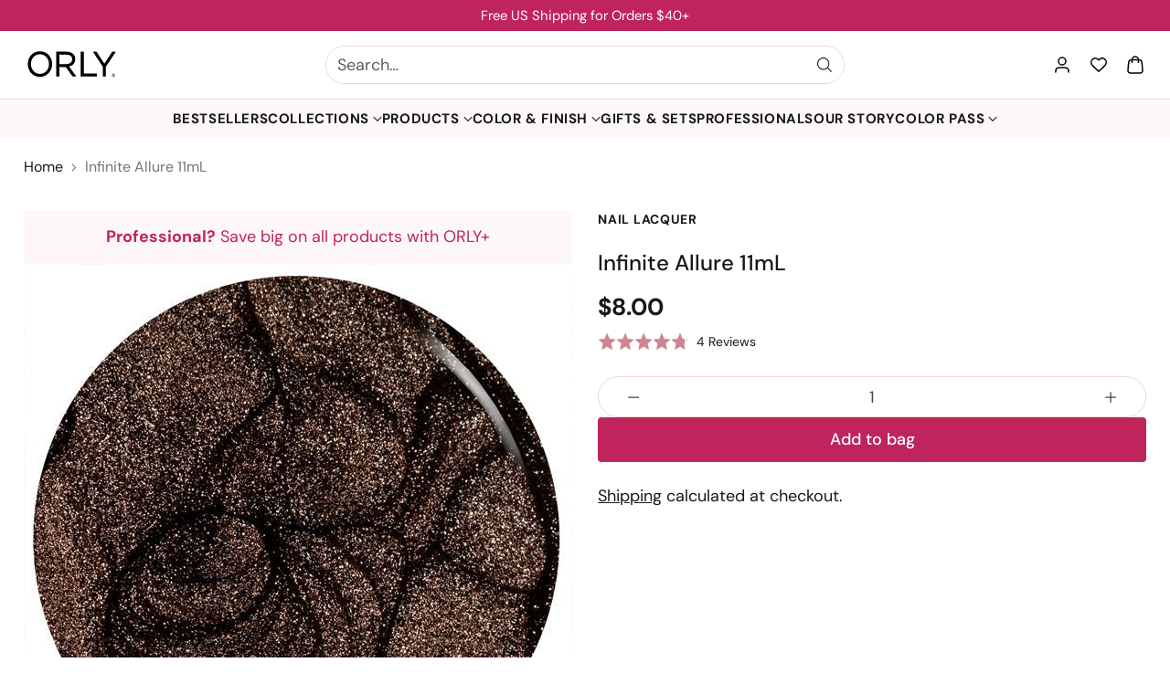

--- FILE ---
content_type: text/html; charset=utf-8
request_url: https://orlybeauty.com/products/infinite-allure-1
body_size: 76287
content:
<!doctype html>

<!--
  ___                 ___           ___           ___
       /  /\                     /__/\         /  /\         /  /\
      /  /:/_                    \  \:\       /  /:/        /  /::\
     /  /:/ /\  ___     ___       \  \:\     /  /:/        /  /:/\:\
    /  /:/ /:/ /__/\   /  /\  ___  \  \:\   /  /:/  ___   /  /:/  \:\
   /__/:/ /:/  \  \:\ /  /:/ /__/\  \__\:\ /__/:/  /  /\ /__/:/ \__\:\
   \  \:\/:/    \  \:\  /:/  \  \:\ /  /:/ \  \:\ /  /:/ \  \:\ /  /:/
    \  \::/      \  \:\/:/    \  \:\  /:/   \  \:\  /:/   \  \:\  /:/
     \  \:\       \  \::/      \  \:\/:/     \  \:\/:/     \  \:\/:/
      \  \:\       \__\/        \  \::/       \  \::/       \  \::/
       \__\/                     \__\/         \__\/         \__\/

  --------------------------------------------------------------------
  #  Cornerstone v1.3.4
  #  Documentation: https://help.fluorescent.co/v/cornerstone
  #  Purchase: https://themes.shopify.com/themes/cornerstone/
  #  A product by Fluorescent: https://fluorescent.co/
  --------------------------------------------------------------------
-->

<html class="no-js" lang="en" style="--announcement-height: 1px;">
  <head>
    <meta charset="UTF-8">
    <meta http-equiv="X-UA-Compatible" content="IE=edge,chrome=1">
    <meta name="viewport" content="width=device-width,initial-scale=1">

    




  <meta name="description" content="Level up your winter manicure with this alluring charcoal shimmer polish. 11 mL &amp;quot;MIDI&amp;quot; Bottle">


    

    <script>
  window.consentmo_gcm_initial_state = "7";
  window.consentmo_gcm_state = "1";
  window.consentmo_gcm_security_storage = "strict";
  window.consentmo_gcm_ad_storage = "marketing";
  window.consentmo_gcm_analytics_storage = "analytics";
  window.consentmo_gcm_functionality_storage = "functionality";
  window.consentmo_gcm_personalization_storage = "functionality";
  window.consentmo_gcm_ads_data_redaction = "true";
  window.consentmo_gcm_url_passthrough = "false";
  window.consentmo_gcm_data_layer_name = "dataLayer";
  
  // Google Consent Mode V2 integration script from Consentmo GDPR
  window.isenseRules = {};
  window.isenseRules.gcm = {
      gcmVersion: 2,
      integrationVersion: 3,
      customChanges: false,
      consentUpdated: false,
      initialState: 7,
      isCustomizationEnabled: false,
      adsDataRedaction: true,
      urlPassthrough: false,
      dataLayer: 'dataLayer',
      categories: { ad_personalization: "marketing", ad_storage: "marketing", ad_user_data: "marketing", analytics_storage: "analytics", functionality_storage: "functionality", personalization_storage: "functionality", security_storage: "strict"},
      storage: { ad_personalization: "false", ad_storage: "false", ad_user_data: "false", analytics_storage: "false", functionality_storage: "false", personalization_storage: "false", security_storage: "false", wait_for_update: 2000 }
  };
  if(window.consentmo_gcm_state !== null && window.consentmo_gcm_state !== "" && window.consentmo_gcm_state !== "0") {
    window.isenseRules.gcm.isCustomizationEnabled = true;
    window.isenseRules.gcm.initialState = window.consentmo_gcm_initial_state === null || window.consentmo_gcm_initial_state.trim() === "" ? window.isenseRules.gcm.initialState : window.consentmo_gcm_initial_state;
    window.isenseRules.gcm.categories.ad_storage = window.consentmo_gcm_ad_storage === null || window.consentmo_gcm_ad_storage.trim() === "" ? window.isenseRules.gcm.categories.ad_storage : window.consentmo_gcm_ad_storage;
    window.isenseRules.gcm.categories.ad_user_data = window.consentmo_gcm_ad_storage === null || window.consentmo_gcm_ad_storage.trim() === "" ? window.isenseRules.gcm.categories.ad_user_data : window.consentmo_gcm_ad_storage;
    window.isenseRules.gcm.categories.ad_personalization = window.consentmo_gcm_ad_storage === null || window.consentmo_gcm_ad_storage.trim() === "" ? window.isenseRules.gcm.categories.ad_personalization : window.consentmo_gcm_ad_storage;
    window.isenseRules.gcm.categories.analytics_storage = window.consentmo_gcm_analytics_storage === null || window.consentmo_gcm_analytics_storage.trim() === "" ? window.isenseRules.gcm.categories.analytics_storage : window.consentmo_gcm_analytics_storage;
    window.isenseRules.gcm.categories.functionality_storage = window.consentmo_gcm_functionality_storage === null || window.consentmo_gcm_functionality_storage.trim() === "" ? window.isenseRules.gcm.categories.functionality_storage : window.consentmo_gcm_functionality_storage;
    window.isenseRules.gcm.categories.personalization_storage = window.consentmo_gcm_personalization_storage === null || window.consentmo_gcm_personalization_storage.trim() === "" ? window.isenseRules.gcm.categories.personalization_storage : window.consentmo_gcm_personalization_storage;
    window.isenseRules.gcm.categories.security_storage = window.consentmo_gcm_security_storage === null || window.consentmo_gcm_security_storage.trim() === "" ? window.isenseRules.gcm.categories.security_storage : window.consentmo_gcm_security_storage;
    window.isenseRules.gcm.urlPassthrough = window.consentmo_gcm_url_passthrough === null || window.consentmo_gcm_url_passthrough.trim() === "" ? window.isenseRules.gcm.urlPassthrough : window.consentmo_gcm_url_passthrough;
    window.isenseRules.gcm.adsDataRedaction = window.consentmo_gcm_ads_data_redaction === null || window.consentmo_gcm_ads_data_redaction.trim() === "" ? window.isenseRules.gcm.adsDataRedaction : window.consentmo_gcm_ads_data_redaction;
    window.isenseRules.gcm.dataLayer = window.consentmo_gcm_data_layer_name === null || window.consentmo_gcm_data_layer_name.trim() === "" ? window.isenseRules.gcm.dataLayer : window.consentmo_gcm_data_layer_name;
  }
  window.isenseRules.initializeGcm = function (rules) {
    if(window.isenseRules.gcm.isCustomizationEnabled) {
      rules.initialState = window.isenseRules.gcm.initialState;
      rules.urlPassthrough = window.isenseRules.gcm.urlPassthrough === true || window.isenseRules.gcm.urlPassthrough === 'true';
      rules.adsDataRedaction = window.isenseRules.gcm.adsDataRedaction === true || window.isenseRules.gcm.adsDataRedaction === 'true';
    }
    
    let initialState = parseInt(rules.initialState);
    let marketingBlocked = initialState === 0 || initialState === 2 || initialState === 5 || initialState === 7;
    let analyticsBlocked = initialState === 0 || initialState === 3 || initialState === 6 || initialState === 7;
    let functionalityBlocked = initialState === 4 || initialState === 5 || initialState === 6 || initialState === 7;

    let gdprCache = localStorage.getItem('gdprCache') ? JSON.parse(localStorage.getItem('gdprCache')) : null;
    if (gdprCache && typeof gdprCache.updatedPreferences !== "undefined") {
      let updatedPreferences = gdprCache.updatedPreferences;
      marketingBlocked = parseInt(updatedPreferences.indexOf('marketing')) > -1;
      analyticsBlocked = parseInt(updatedPreferences.indexOf('analytics')) > -1;
      functionalityBlocked = parseInt(updatedPreferences.indexOf('functionality')) > -1;
    }

    Object.entries(rules.categories).forEach(category => {
      if(rules.storage.hasOwnProperty(category[0])) {
        switch(category[1]) {
          case 'strict':
            rules.storage[category[0]] = "granted";
            break;
          case 'marketing':
            rules.storage[category[0]] = marketingBlocked ? "denied" : "granted";
            break;
          case 'analytics':
            rules.storage[category[0]] = analyticsBlocked ? "denied" : "granted";
            break;
          case 'functionality':
            rules.storage[category[0]] = functionalityBlocked ? "denied" : "granted";
            break;
        }
      }
    });
    rules.consentUpdated = true;
    isenseRules.gcm = rules;
  }

  // Google Consent Mode - initialization start
  window.isenseRules.initializeGcm({
    ...window.isenseRules.gcm,
    adsDataRedaction: true,
    urlPassthrough: false,
    initialState: 7
  });

  /*
  * initialState acceptable values:
  * 0 - Set both ad_storage and analytics_storage to denied
  * 1 - Set all categories to granted
  * 2 - Set only ad_storage to denied
  * 3 - Set only analytics_storage to denied
  * 4 - Set only functionality_storage to denied
  * 5 - Set both ad_storage and functionality_storage to denied
  * 6 - Set both analytics_storage and functionality_storage to denied
  * 7 - Set all categories to denied
  */

  window[window.isenseRules.gcm.dataLayer] = window[window.isenseRules.gcm.dataLayer] || [];
  function gtag() { window[window.isenseRules.gcm.dataLayer].push(arguments); }
  gtag("consent", "default", isenseRules.gcm.storage);
  isenseRules.gcm.adsDataRedaction && gtag("set", "ads_data_redaction", isenseRules.gcm.adsDataRedaction);
  isenseRules.gcm.urlPassthrough && gtag("set", "url_passthrough", isenseRules.gcm.urlPassthrough);
</script>
    <!-- Google Tag Manager -->
    <script>
      (function(w,d,s,l,i){w[l]=w[l]||[];w[l].push({'gtm.start':
      new Date().getTime(),event:'gtm.js'});var f=d.getElementsByTagName(s)[0],
      j=d.createElement(s),dl=l!='dataLayer'?'&l='+l:'';j.async=true;j.src=
      'https://www.googletagmanager.com/gtm.js?id='+i+dl;f.parentNode.insertBefore(j,f);
      })(window,document,'script','dataLayer','GTM-594NMWB3');
    </script>
    <!-- End Google Tag Manager -->
 
    <!-- PROGRESSIFY-ME:START -->
    <link rel="manifest" href="/a/progressify/orlybeauty/manifest.json">
    <!-- PROGRESSIFY-ME:END -->

    <link rel="canonical" href="https://orlybeauty.com/products/infinite-allure-1">
    <link rel="preconnect" href="https://cdn.shopify.com" crossorigin>
    <style>
  .__pf [data-pf-type] {
    font-family: "DM Sans", sans-serif !important;
  }
  
  .__pf .pf-heading, .__pf .pf-title, .__pf .pf-button, .__pf .pf-paragraph, .__pf .pf-text {
    font-family: "DM Sans", sans-serif !important;
  }
  
  .__pf [data-pf-type] * {
    font-family: inherit;
  }
</style><link rel="shortcut icon" href="//orlybeauty.com/cdn/shop/files/orly-favicon.png?crop=center&height=32&v=1746407341&width=32" type="image/png"><title>Infinite Allure 11mL
&ndash; ORLY</title>

    





  
  
  
  
  




<meta property="og:url" content="https://orlybeauty.com/products/infinite-allure-1">
<meta property="og:site_name" content="ORLY">
<meta property="og:type" content="product">
<meta property="og:title" content="Infinite Allure 11mL">
<meta property="og:description" content="Level up your winter manicure with this alluring charcoal shimmer polish. 11 mL &amp;quot;MIDI&amp;quot; Bottle">
<meta property="og:image" content="http://orlybeauty.com/cdn/shop/files/infinite-allure-11ml-755052.jpg?v=1762446374&width=1024">
<meta property="og:image:secure_url" content="https://orlybeauty.com/cdn/shop/files/infinite-allure-11ml-755052.jpg?v=1762446374&width=1024">
<meta property="og:price:amount" content="8.00">
<meta property="og:price:currency" content="USD">

<meta name="twitter:title" content="Infinite Allure 11mL">
<meta name="twitter:description" content="Level up your winter manicure with this alluring charcoal shimmer polish. 11 mL &amp;quot;MIDI&amp;quot; Bottle">
<meta name="twitter:card" content="summary_large_image">
<meta name="twitter:image" content="https://orlybeauty.com/cdn/shop/files/infinite-allure-11ml-755052.jpg?v=1762446374&width=1024">
<meta name="twitter:image:width" content="480">
<meta name="twitter:image:height" content="480">


    <script>
  console.log('Cornerstone v1.3.4 by Fluorescent');

  document.documentElement.className = document.documentElement.className.replace('no-js', '');

  if (window.matchMedia(`(prefers-reduced-motion: reduce)`) === true || window.matchMedia(`(prefers-reduced-motion: reduce)`).matches === true) {
    document.documentElement.classList.add('prefers-reduced-motion');
  } else {
    document.documentElement.classList.add('do-anim');
  }

  window.theme = {
    version: 'v1.3.4',
    themeName: 'Cornerstone',
    moneyFormat: "${{amount}}",
    coreData: {
      n: "Cornerstone",
      v: "v1.3.4",
    },
    strings: {
      name: "ORLY",
      accessibility: {
        play_video: "Play",
        pause_video: "Pause",
        range_lower: "Lower",
        range_upper: "Upper",
        carousel_select:  "Move carousel to slide {{ number }}"
      },
      product: {
        no_shipping_rates: "Shipping rate unavailable",
        country_placeholder: "Country\/Region",
        review: "Write a review"
      },
      products: {
        product: {
          unavailable: "Unavailable",
          unitPrice: "Unit price",
          unitPriceSeparator: "per",
          sku: "SKU"
        }
      },
      cart: {
        editCartNote: "Edit order notes",
        addCartNote: "Add order notes",
        quantityError: "You have the maximum number of this product in your cart"
      },
      pagination: {
        viewing: "You\u0026#39;re viewing {{ of }} of {{ total }}",
        products: "products",
        results: "results"
      }
    },
    routes: {
      root: "/",
      cart: {
        base: "/cart",
        add: "/cart/add",
        change: "/cart/change",
        update: "/cart/update",
        clear: "/cart/clear",
        // Manual routes until Shopify adds support
        shipping: "/cart/shipping_rates"
      },
      // Manual routes until Shopify adds support
      products: "/products",
      productRecommendations: "/recommendations/products",
      predictive_search_url: '/search/suggest',
      search_url: '/search'
    },
    icons: {
      chevron: "\u003cspan class=\"icon icon-chevron \" style=\"\"\u003e\r\n  \u003csvg viewBox=\"0 0 24 24\" fill=\"none\" xmlns=\"http:\/\/www.w3.org\/2000\/svg\"\u003e\u003cpath d=\"M1.875 7.438 12 17.563 22.125 7.438\" stroke=\"currentColor\" stroke-width=\"2\"\/\u003e\u003c\/svg\u003e\r\n\u003c\/span\u003e\r\n\n",
      close: "\u003cspan class=\"icon icon-close \" style=\"\"\u003e\r\n  \u003csvg viewBox=\"0 0 24 24\" fill=\"none\" xmlns=\"http:\/\/www.w3.org\/2000\/svg\"\u003e\u003cpath d=\"M2.66 1.34 2 .68.68 2l.66.66 1.32-1.32zm18.68 21.32.66.66L23.32 22l-.66-.66-1.32 1.32zm1.32-20 .66-.66L22 .68l-.66.66 1.32 1.32zM1.34 21.34.68 22 2 23.32l.66-.66-1.32-1.32zm0-18.68 10 10 1.32-1.32-10-10-1.32 1.32zm11.32 10 10-10-1.32-1.32-10 10 1.32 1.32zm-1.32-1.32-10 10 1.32 1.32 10-10-1.32-1.32zm0 1.32 10 10 1.32-1.32-10-10-1.32 1.32z\" fill=\"currentColor\"\/\u003e\u003c\/svg\u003e\r\n\u003c\/span\u003e\r\n\n",
      zoom: "\u003cspan class=\"icon icon-zoom \" style=\"\"\u003e\r\n  \u003csvg viewBox=\"0 0 24 24\" fill=\"none\" xmlns=\"http:\/\/www.w3.org\/2000\/svg\"\u003e\u003cpath d=\"M10.3,19.71c5.21,0,9.44-4.23,9.44-9.44S15.51,.83,10.3,.83,.86,5.05,.86,10.27s4.23,9.44,9.44,9.44Z\" fill=\"none\" stroke=\"currentColor\" stroke-linecap=\"round\" stroke-miterlimit=\"10\" stroke-width=\"1.63\"\/\u003e\r\n        \u003cpath d=\"M5.05,10.27H15.54\" fill=\"none\" stroke=\"currentColor\" stroke-miterlimit=\"10\" stroke-width=\"1.63\"\/\u003e\r\n        \u003cpath class=\"cross-up\" d=\"M10.3,5.02V15.51\" fill=\"none\" stroke=\"currentColor\" stroke-miterlimit=\"10\" stroke-width=\"1.63\"\/\u003e\r\n        \u003cpath d=\"M16.92,16.9l6.49,6.49\" fill=\"none\" stroke=\"currentColor\" stroke-miterlimit=\"10\" stroke-width=\"1.63\"\/\u003e\u003c\/svg\u003e\r\n\u003c\/span\u003e\r\n\n  \u003cspan class=\"zoom-icon__text zoom-in fs-body-75\"\u003eZoom in\u003c\/span\u003e\n  \u003cspan class=\"zoom-icon__text zoom-out fs-body-75\"\u003eZoom out\u003c\/span\u003e"
    }
  }

  window.theme.searchableFields = "product_type,title,variants.title,vendor";

  
</script>

    <style>
  @font-face {
  font-family: "DM Sans";
  font-weight: 500;
  font-style: normal;
  font-display: swap;
  src: url("//orlybeauty.com/cdn/fonts/dm_sans/dmsans_n5.8a0f1984c77eb7186ceb87c4da2173ff65eb012e.woff2") format("woff2"),
       url("//orlybeauty.com/cdn/fonts/dm_sans/dmsans_n5.9ad2e755a89e15b3d6c53259daad5fc9609888e6.woff") format("woff");
}

  @font-face {
  font-family: "DM Sans";
  font-weight: 500;
  font-style: normal;
  font-display: swap;
  src: url("//orlybeauty.com/cdn/fonts/dm_sans/dmsans_n5.8a0f1984c77eb7186ceb87c4da2173ff65eb012e.woff2") format("woff2"),
       url("//orlybeauty.com/cdn/fonts/dm_sans/dmsans_n5.9ad2e755a89e15b3d6c53259daad5fc9609888e6.woff") format("woff");
}

  @font-face {
  font-family: "DM Sans";
  font-weight: 800;
  font-style: normal;
  font-display: swap;
  src: url("//orlybeauty.com/cdn/fonts/dm_sans/dmsans_n8.9f553196c0ff5b7974586d2d89b9e478d4bc5e82.woff2") format("woff2"),
       url("//orlybeauty.com/cdn/fonts/dm_sans/dmsans_n8.ad7c872105784d933f0af62ff70a7c467eb80a37.woff") format("woff");
}

  @font-face {
  font-family: "DM Sans";
  font-weight: 200;
  font-style: normal;
  font-display: swap;
  src: url("//orlybeauty.com/cdn/fonts/dm_sans/dmsans_n2.62da6f76f63c8a7e03653d4230d72820e9fc419f.woff2") format("woff2"),
       url("//orlybeauty.com/cdn/fonts/dm_sans/dmsans_n2.2a86a7afa1597cb5b1eb57ace2371d15788a817a.woff") format("woff");
}

  @font-face {
  font-family: "DM Sans";
  font-weight: 400;
  font-style: normal;
  font-display: swap;
  src: url("//orlybeauty.com/cdn/fonts/dm_sans/dmsans_n4.ec80bd4dd7e1a334c969c265873491ae56018d72.woff2") format("woff2"),
       url("//orlybeauty.com/cdn/fonts/dm_sans/dmsans_n4.87bdd914d8a61247b911147ae68e754d695c58a6.woff") format("woff");
}

  @font-face {
  font-family: "DM Sans";
  font-weight: 700;
  font-style: normal;
  font-display: swap;
  src: url("//orlybeauty.com/cdn/fonts/dm_sans/dmsans_n7.97e21d81502002291ea1de8aefb79170c6946ce5.woff2") format("woff2"),
       url("//orlybeauty.com/cdn/fonts/dm_sans/dmsans_n7.af5c214f5116410ca1d53a2090665620e78e2e1b.woff") format("woff");
}

  @font-face {
  font-family: "DM Sans";
  font-weight: 400;
  font-style: italic;
  font-display: swap;
  src: url("//orlybeauty.com/cdn/fonts/dm_sans/dmsans_i4.b8fe05e69ee95d5a53155c346957d8cbf5081c1a.woff2") format("woff2"),
       url("//orlybeauty.com/cdn/fonts/dm_sans/dmsans_i4.403fe28ee2ea63e142575c0aa47684d65f8c23a0.woff") format("woff");
}

  @font-face {
  font-family: "DM Sans";
  font-weight: 700;
  font-style: italic;
  font-display: swap;
  src: url("//orlybeauty.com/cdn/fonts/dm_sans/dmsans_i7.52b57f7d7342eb7255084623d98ab83fd96e7f9b.woff2") format("woff2"),
       url("//orlybeauty.com/cdn/fonts/dm_sans/dmsans_i7.d5e14ef18a1d4a8ce78a4187580b4eb1759c2eda.woff") format("woff");
}


  :root {
    
    

    
    --color-text: #161a15;

  --color-text-alpha-90: rgba(22, 26, 21, 0.9);
  --color-text-alpha-80: rgba(22, 26, 21, 0.8);
  --color-text-alpha-70: rgba(22, 26, 21, 0.7);
  --color-text-alpha-60: rgba(22, 26, 21, 0.6);
  --color-text-alpha-50: rgba(22, 26, 21, 0.5);
  --color-text-alpha-40: rgba(22, 26, 21, 0.4);
  --color-text-alpha-30: rgba(22, 26, 21, 0.3);
  --color-text-alpha-25: rgba(22, 26, 21, 0.25);
  --color-text-alpha-20: rgba(22, 26, 21, 0.2);
  --color-text-alpha-10: rgba(22, 26, 21, 0.1);
  --color-text-alpha-05: rgba(22, 26, 21, 0.05);
--color-text-link: #161a15;
    --color-text-error: #D02F2E; 
    --color-text-success: #478947; 
    --color-background-success: rgba(71, 137, 71, 0.1); 
    --color-white: #FFFFFF;
    --color-black: #000000;

    --color-background: #ffffff;
    --color-background-alpha-80: rgba(255, 255, 255, 0.8);
    
    --color-background-semi-transparent-80: rgba(255, 255, 255, 0.8);
    --color-background-semi-transparent-90: rgba(255, 255, 255, 0.9);

    --color-background-transparent: rgba(255, 255, 255, 0);
    --color-border: #f1d7cd;
    --color-border-meta: rgba(241, 215, 205, 0.6);
    --color-overlay: rgba(0, 0, 0, 0.8);

    --color-accent: #ffffff;
    --color-accent-contrasting: #161a15;

    --color-background-meta: #f7f7f7;
    --color-background-meta-alpha: rgba(247, 247, 247, 0.6);
    --color-background-darker-meta: #eaeaea;
    --color-background-darker-meta-alpha: rgba(234, 234, 234, 0.6);
    --color-background-placeholder: #eaeaea;
    --color-background-placeholder-lighter: #f2f2f2;
    --color-foreground-placeholder: rgba(22, 26, 21, 0.4);

    
    --color-button-primary-text: #FFFFFF;
    --color-button-primary-text-alpha-30: rgba(255, 255, 255, 0.3);
    --color-button-primary-background: #161a15;
    --color-button-primary-background-alpha: rgba(22, 26, 21, 0.6);
    --color-button-primary-background-darken-5: #0a0c0a;
    --color-button-primary-background-hover: #272e25;

    
    --color-button-secondary-text: #ffffff;
    --color-button-secondary-text-alpha-30: rgba(255, 255, 255, 0.3);
    --color-button-secondary-background: #bf245d;
    --color-button-secondary-background-alpha: rgba(191, 36, 93, 0.6);
    --color-button-secondary-background-darken-5: #aa2053;
    --color-button-secondary-background-hover: #a11e4e;
    --color-border-button-secondary: #bf245d;

    
    --color-button-tertiary-text: var(--color-text);
    --color-button-tertiary-text-alpha-30: rgba(22, 26, 21, 0.3);
    --color-button-tertiary-text-disabled: var(--color-text-alpha-50);
    --color-button-tertiary-background: var(--color-background);
    --color-button-tertiary-background-darken-5: #f2f2f2;
    --color-border-button-tertiary: var(--color-text-alpha-40);
    --color-border-button-tertiary-hover: var(--color-text-alpha-80);
    --color-border-button-tertiary-disabled: var(--color-text-alpha-20);

    
    --color-background-button-fab: #bf245d;
    --color-foreground-button-fab: #ffffff;
    --color-foreground-button-fab-alpha-05: rgba(255, 255, 255, 0.05);

    
    --divider-height: 1px;
    --divider-margin-top: 20px;
    --divider-margin-bottom: 20px;

    
    --color-border-input: rgba(68, 68, 68, 0.4);
    --color-text-input: #444444;
    --color-text-input-alpha-3: rgba(68, 68, 68, 0.03);
    --color-text-input-alpha-5: rgba(68, 68, 68, 0.05);
    --color-text-input-alpha-10: rgba(68, 68, 68, 0.1);
    --color-background-input: #ffffff;

    
      --color-border-input-popups-drawers: rgba(68, 68, 68, 0.4);
      --color-text-input-popups-drawers: #444444;
      --color-text-input-popups-drawers-alpha-5: rgba(68, 68, 68, 0.05);
      --color-text-input-popups-drawers-alpha-10: rgba(68, 68, 68, 0.1);
      --color-background-input-popups-drawers: #ffffff;
    

    
    --payment-terms-background-color: #f7f7f7;


    
    --color-background-sale-badge: #f20544;
    --color-text-sale-badge: #ffffff;
    --color-border-sale-badge: #f20544;
    --color-background-sold-badge: #737373;
    --color-text-sold-badge: #ffffff;
    --color-border-sold-badge: #737373;
    --color-background-new-badge: #ef538f;
    --color-text-new-badge: #f1f1f1;
    --color-border-new-badge: #ef538f;

    
    --color-text-header: #161a15;
    --color-text-header-half-transparent: rgba(22, 26, 21, 0.5);
    --color-background-header: #ffffff;
    --color-background-header-transparent: rgba(255, 255, 255, 0);
    --color-shadow-header: rgba(0, 0, 0, 0.15);
    --color-background-cart-dot: #ef538f;
    --color-text-cart-dot: #ffffff;
    --color-background-search-field: #ffffff;
    --color-border-search-field: #f1d7cd;
    --color-text-search-field: #161a15;


    
    --color-text-main-menu: #161a15;
    --color-background-main-menu: #ffffff;


    
    --color-background-footer: #ffffff;
    --color-text-footer: #161a15;
    --color-text-footer-subdued: rgba(22, 26, 21, 0.7);


    
    --color-products-sale-price: #000000;
    --color-products-sale-price-alpha-05: rgba(0, 0, 0, 0.05);
    --color-products-rating-star: #161a15;

    
    --color-products-stock-good: #448421;
    --color-products-stock-medium: #bf5c30;
    --color-products-stock-bad: #737373;

    
    --color-free-shipping-bar-below-full: #737373;
    --color-free-shipping-bar-full: #161a15;

    
    --color-text-popups-drawers: #333333;
    --color-text-popups-drawers-alpha-03: rgba(51, 51, 51, 0.03);
    --color-text-popups-drawers-alpha-05: rgba(51, 51, 51, 0.05);
    --color-text-popups-drawers-alpha-10: rgba(51, 51, 51, 0.1);
    --color-text-popups-drawers-alpha-20: rgba(51, 51, 51, 0.2);
    --color-text-popups-drawers-alpha-30: rgba(51, 51, 51, 0.3);
    --color-text-popups-drawers-alpha-60: rgba(51, 51, 51, 0.6);
    --color-text-popups-drawers-alpha-80: rgba(51, 51, 51, 0.8);
    --color-text-popups-drawers-no-transparency-alpha-10: #ebebeb;
    --color-sale-price-popups-drawers: #ef538f;
    --color-sale-price-popups-drawers-alpha-05: rgba(239, 83, 143, 0.05);
    --color-links-popups-drawers: #ef538f;
    --color-background-popups-drawers: #ffffff;
    --color-background-popups-drawers-alpha-0: rgba(255, 255, 255, 0);
    --color-background-popups-drawers-alt: #fef7fa;
    --color-border-popups-drawers: rgba(51, 51, 51, 0.15);
    --color-border-popups-drawers-alt: #f8cade;

    

    

    
    --font-logo: "DM Sans", sans-serif;
    --font-logo-weight: 500;
    --font-logo-style: normal;
    
    --logo-letter-spacing: 0.015em;

    --logo-font-size: 
clamp(1.5rem, 1.25rem + 0.8333vw, 1.875rem)
;

    
    --line-height-heading: 1.15;
    --line-height-subheading: 1.30;
    --font-heading: "DM Sans", sans-serif;
    --font-heading-weight: 500;
    --font-heading-bold-weight: 800;
    --font-heading-style: normal;
    --font-heading-base-size: 55px;
    

    

    --font-size-heading-display-1: 
clamp(3.6094rem, 2.5781rem + 3.4376vw, 5.1563rem)
;
    --font-size-heading-display-2: 
clamp(3.2075rem, 2.291rem + 3.0549vw, 4.5822rem)
;
    --font-size-heading-display-3: 
clamp(2.8071rem, 2.005rem + 2.6736vw, 4.0102rem)
;
    --font-size-heading-1-base: 
clamp(2.4063rem, 1.7188rem + 2.2916vw, 3.4375rem)
;
    --font-size-heading-2-base: 
clamp(2.1055rem, 1.504rem + 2.0051vw, 3.0078rem)
;
    --font-size-heading-3-base: 
clamp(1.8648rem, 1.3319rem + 1.7762vw, 2.6641rem)
;
    --font-size-heading-4-base: 
clamp(1.5641rem, 1.1172rem + 1.4896vw, 2.2344rem)
;
    --font-size-heading-5-base: 
clamp(1.3234rem, 0.9453rem + 1.2604vw, 1.8906rem)
;
    --font-size-heading-6-base: 
clamp(1.2031rem, 0.8593rem + 1.146vw, 1.7188rem)
;

    
    --line-height-body: 1.5;
    --font-body: "DM Sans", sans-serif;
    --font-body-weight: 400;
    --font-body-style: normal;
    --font-body-italic: italic;
    --font-body-bold-weight: 700;
    --font-body-base-size: 18px;

    

    --font-size-body-400: 
clamp(1.6868rem, 1.5618rem + 0.4167vw, 1.8743rem)
;
    --font-size-body-350: 
clamp(1.5744rem, 1.4577rem + 0.3889vw, 1.7494rem)
;
    --font-size-body-300: 
clamp(1.4621rem, 1.3538rem + 0.3609vw, 1.6245rem)
;
    --font-size-body-250: 
clamp(1.3497rem, 1.2498rem + 0.3331vw, 1.4996rem)
;
    --font-size-body-200: 
clamp(1.2373rem, 1.1456rem + 0.3056vw, 1.3748rem)
;
    --font-size-body-150: 
clamp(1.1249rem, 1.0416rem + 0.2778vw, 1.2499rem)
;
    --font-size-body-100: 
clamp(1.0125rem, 0.9375rem + 0.25vw, 1.125rem)
;
    --font-size-body-75: 
clamp(0.8991rem, 0.8325rem + 0.222vw, 0.999rem)
;
    --font-size-body-60: 
clamp(0.925rem, 0.925rem + 0.0vw, 0.925rem)
;
    --font-size-body-50: 
clamp(0.8741rem, 0.8741rem + 0.0vw, 0.8741rem)
;
    --font-size-body-25: 
clamp(0.8123rem, 0.8123rem + 0.0vw, 0.8123rem)
;
    --font-size-body-20: 
clamp(0.7493rem, 0.7493rem + 0.0vw, 0.7493rem)
;

    

    --font-size-navigation-base: 15px;

    
    
      --font-navigation: var(--font-body);

      --font-weight-navigation: var(--font-body-bold-weight);
    

    
      --font-navigation-base-text-transform: uppercase;
      --font-navigation-base-letter-spacing: 0.04em;
    

    

    --line-height-button: 1.4;

    
    
      --font-size-button: var(--font-size-body-100);
      --font-size-button-small: var(--font-size-body-75);
      --font-size-button-x-small: var(--font-size-body-75);
    

    
    --font-weight-text-button: var(--font-body-weight);

    
      --font-button: var(--font-heading);

      
      
        --font-weight-button: 500;;
      
    

    
    

    

    
    
      --font-product-listing-title: var(--font-heading);
    

    
    
      --font-size-product-listing-title: 
clamp(0.8438rem, 0.7813rem + 0.2082vw, 0.9375rem)
;
    

    

    
    
      --font-product-badge: var(--font-body);

      
      
        --font-weight-badge: var(--font-body-bold-weight);
      
    

    
    
      --font-product-badge-text-transform: none;
      --font-size-product-badge: var(--font-size-body-50);
    

    
    
      --font-product-price: var(--font-body);

      
      
        --font-weight-product-price: var(--font-body-bold-weight);
      
    
  }

  
  @supports not (font-size: clamp(10px, 3.3vw, 20px)) {
    :root {
      --logo-font-size: 
1.6875rem
;

      --font-size-heading-display-1: 
4.3828rem
;
      --font-size-heading-display-2: 
3.8949rem
;
      --font-size-heading-display-3: 
3.4087rem
;
      --font-size-heading-1-base: 
2.9219rem
;
      --font-size-heading-2-base: 
2.5566rem
;
      --font-size-heading-3-base: 
2.2645rem
;
      --font-size-heading-4-base: 
1.8992rem
;
      --font-size-heading-5-base: 
1.607rem
;
      --font-size-heading-6-base: 
1.4609rem
;

      --font-size-body-400: 
1.7805rem
;
      --font-size-body-350: 
1.6619rem
;
      --font-size-body-300: 
1.5433rem
;
      --font-size-body-250: 
1.4246rem
;
      --font-size-body-200: 
1.306rem
;
      --font-size-body-150: 
1.1874rem
;
      --font-size-body-100: 
1.0688rem
;
      --font-size-body-75: 
0.9491rem
;
      --font-size-body-60: 
0.925rem
;
      --font-size-body-50: 
0.8741rem
;
      --font-size-body-25: 
0.8123rem
;
      --font-size-body-20: 
0.7493rem
;

    

    
      --font-size-product-listing-title: 
0.8906rem
;
    
    }
  }

  
  .product-badge[data-handle="bestseller"] .product-badge__inner{color: #ffffff; background-color: #ff9fc9; border-color: #ff9fc9;}.product-badge[data-handle="bundle-save"] .product-badge__inner{color: #f1f1f1; background-color: #f20544; border-color: #f20544;}.product-badge[data-handle="best-seller"] .product-badge__inner{color: #f1f1f1; background-color: #161a15; border-color: #161a15;}.product-badge[data-handle="uv-led"] .product-badge__inner{color: #645c5c; background-color: #f2e8ed; border-color: #f2e8ed;}</style>

    <script>
  flu = window.flu || {};
  flu.chunks = {
    photoswipe: "//orlybeauty.com/cdn/shop/t/99/assets/photoswipe-chunk.js?v=17330699505520629161757981865",
    nouislider: "//orlybeauty.com/cdn/shop/t/99/assets/nouislider-chunk.js?v=131351027671466727271757981865",
    polyfillInert: "//orlybeauty.com/cdn/shop/t/99/assets/polyfill-inert-chunk.js?v=9775187524458939151757981865",
    polyfillResizeObserver: "//orlybeauty.com/cdn/shop/t/99/assets/polyfill-resize-observer-chunk.js?v=49253094118087005231757981865",
  };
</script>





  <script type="module" src="//orlybeauty.com/cdn/shop/t/99/assets/theme.min.js?v=122968807141506600011757981865"></script>










<meta name="viewport" content="width=device-width,initial-scale=1">
<script defer>
  var defineVH = function () {
    document.documentElement.style.setProperty('--vh', window.innerHeight * 0.01 + 'px');
  };
  window.addEventListener('resize', defineVH);
  window.addEventListener('orientationchange', defineVH);
  defineVH();
</script>

<link href="//orlybeauty.com/cdn/shop/t/99/assets/theme.css?v=159922881192607274151758318854" rel="stylesheet" type="text/css" media="all" />



<script>window.performance && window.performance.mark && window.performance.mark('shopify.content_for_header.start');</script><meta name="google-site-verification" content="yB-oJtHOcFOT5k0oqxYx_q03MvycfGTTO7TYFqNmLrk">
<meta name="google-site-verification" content="TAHSxrsyxOltX5x3NsuSLOL4uVb5jndVJFX9Lp5jhlo">
<meta id="shopify-digital-wallet" name="shopify-digital-wallet" content="/1501855843/digital_wallets/dialog">
<meta name="shopify-checkout-api-token" content="b812a107e9cdd17797df49c969bcf784">
<meta id="in-context-paypal-metadata" data-shop-id="1501855843" data-venmo-supported="true" data-environment="production" data-locale="en_US" data-paypal-v4="true" data-currency="USD">
<link rel="alternate" hreflang="x-default" href="https://orlybeauty.com/products/infinite-allure-1">
<link rel="alternate" hreflang="en-AU" href="https://orlybeauty.com/en-au/products/infinite-allure-1">
<link rel="alternate" hreflang="en-US" href="https://orlybeauty.com/products/infinite-allure-1">
<link rel="alternate" type="application/json+oembed" href="https://orlybeauty.com/products/infinite-allure-1.oembed">
<script async="async" src="/checkouts/internal/preloads.js?locale=en-US"></script>
<link rel="preconnect" href="https://shop.app" crossorigin="anonymous">
<script async="async" src="https://shop.app/checkouts/internal/preloads.js?locale=en-US&shop_id=1501855843" crossorigin="anonymous"></script>
<script id="apple-pay-shop-capabilities" type="application/json">{"shopId":1501855843,"countryCode":"US","currencyCode":"USD","merchantCapabilities":["supports3DS"],"merchantId":"gid:\/\/shopify\/Shop\/1501855843","merchantName":"ORLY","requiredBillingContactFields":["postalAddress","email"],"requiredShippingContactFields":["postalAddress","email"],"shippingType":"shipping","supportedNetworks":["visa","masterCard","amex","discover","elo","jcb"],"total":{"type":"pending","label":"ORLY","amount":"1.00"},"shopifyPaymentsEnabled":true,"supportsSubscriptions":true}</script>
<script id="shopify-features" type="application/json">{"accessToken":"b812a107e9cdd17797df49c969bcf784","betas":["rich-media-storefront-analytics"],"domain":"orlybeauty.com","predictiveSearch":true,"shopId":1501855843,"locale":"en"}</script>
<script>var Shopify = Shopify || {};
Shopify.shop = "orlybeauty.myshopify.com";
Shopify.locale = "en";
Shopify.currency = {"active":"USD","rate":"1.0"};
Shopify.country = "US";
Shopify.theme = {"name":"ADA Compliance – Do Not Delete ( 16 Sep 2025 )","id":137282420835,"schema_name":"Cornerstone","schema_version":"1.3.4","theme_store_id":2348,"role":"main"};
Shopify.theme.handle = "null";
Shopify.theme.style = {"id":null,"handle":null};
Shopify.cdnHost = "orlybeauty.com/cdn";
Shopify.routes = Shopify.routes || {};
Shopify.routes.root = "/";</script>
<script type="module">!function(o){(o.Shopify=o.Shopify||{}).modules=!0}(window);</script>
<script>!function(o){function n(){var o=[];function n(){o.push(Array.prototype.slice.apply(arguments))}return n.q=o,n}var t=o.Shopify=o.Shopify||{};t.loadFeatures=n(),t.autoloadFeatures=n()}(window);</script>
<script>
  window.ShopifyPay = window.ShopifyPay || {};
  window.ShopifyPay.apiHost = "shop.app\/pay";
  window.ShopifyPay.redirectState = null;
</script>
<script id="shop-js-analytics" type="application/json">{"pageType":"product"}</script>
<script defer="defer" async type="module" src="//orlybeauty.com/cdn/shopifycloud/shop-js/modules/v2/client.init-shop-cart-sync_C5BV16lS.en.esm.js"></script>
<script defer="defer" async type="module" src="//orlybeauty.com/cdn/shopifycloud/shop-js/modules/v2/chunk.common_CygWptCX.esm.js"></script>
<script type="module">
  await import("//orlybeauty.com/cdn/shopifycloud/shop-js/modules/v2/client.init-shop-cart-sync_C5BV16lS.en.esm.js");
await import("//orlybeauty.com/cdn/shopifycloud/shop-js/modules/v2/chunk.common_CygWptCX.esm.js");

  window.Shopify.SignInWithShop?.initShopCartSync?.({"fedCMEnabled":true,"windoidEnabled":true});

</script>
<script>
  window.Shopify = window.Shopify || {};
  if (!window.Shopify.featureAssets) window.Shopify.featureAssets = {};
  window.Shopify.featureAssets['shop-js'] = {"shop-cart-sync":["modules/v2/client.shop-cart-sync_ZFArdW7E.en.esm.js","modules/v2/chunk.common_CygWptCX.esm.js"],"init-fed-cm":["modules/v2/client.init-fed-cm_CmiC4vf6.en.esm.js","modules/v2/chunk.common_CygWptCX.esm.js"],"shop-button":["modules/v2/client.shop-button_tlx5R9nI.en.esm.js","modules/v2/chunk.common_CygWptCX.esm.js"],"shop-cash-offers":["modules/v2/client.shop-cash-offers_DOA2yAJr.en.esm.js","modules/v2/chunk.common_CygWptCX.esm.js","modules/v2/chunk.modal_D71HUcav.esm.js"],"init-windoid":["modules/v2/client.init-windoid_sURxWdc1.en.esm.js","modules/v2/chunk.common_CygWptCX.esm.js"],"shop-toast-manager":["modules/v2/client.shop-toast-manager_ClPi3nE9.en.esm.js","modules/v2/chunk.common_CygWptCX.esm.js"],"init-shop-email-lookup-coordinator":["modules/v2/client.init-shop-email-lookup-coordinator_B8hsDcYM.en.esm.js","modules/v2/chunk.common_CygWptCX.esm.js"],"init-shop-cart-sync":["modules/v2/client.init-shop-cart-sync_C5BV16lS.en.esm.js","modules/v2/chunk.common_CygWptCX.esm.js"],"avatar":["modules/v2/client.avatar_BTnouDA3.en.esm.js"],"pay-button":["modules/v2/client.pay-button_FdsNuTd3.en.esm.js","modules/v2/chunk.common_CygWptCX.esm.js"],"init-customer-accounts":["modules/v2/client.init-customer-accounts_DxDtT_ad.en.esm.js","modules/v2/client.shop-login-button_C5VAVYt1.en.esm.js","modules/v2/chunk.common_CygWptCX.esm.js","modules/v2/chunk.modal_D71HUcav.esm.js"],"init-shop-for-new-customer-accounts":["modules/v2/client.init-shop-for-new-customer-accounts_ChsxoAhi.en.esm.js","modules/v2/client.shop-login-button_C5VAVYt1.en.esm.js","modules/v2/chunk.common_CygWptCX.esm.js","modules/v2/chunk.modal_D71HUcav.esm.js"],"shop-login-button":["modules/v2/client.shop-login-button_C5VAVYt1.en.esm.js","modules/v2/chunk.common_CygWptCX.esm.js","modules/v2/chunk.modal_D71HUcav.esm.js"],"init-customer-accounts-sign-up":["modules/v2/client.init-customer-accounts-sign-up_CPSyQ0Tj.en.esm.js","modules/v2/client.shop-login-button_C5VAVYt1.en.esm.js","modules/v2/chunk.common_CygWptCX.esm.js","modules/v2/chunk.modal_D71HUcav.esm.js"],"shop-follow-button":["modules/v2/client.shop-follow-button_Cva4Ekp9.en.esm.js","modules/v2/chunk.common_CygWptCX.esm.js","modules/v2/chunk.modal_D71HUcav.esm.js"],"checkout-modal":["modules/v2/client.checkout-modal_BPM8l0SH.en.esm.js","modules/v2/chunk.common_CygWptCX.esm.js","modules/v2/chunk.modal_D71HUcav.esm.js"],"lead-capture":["modules/v2/client.lead-capture_Bi8yE_yS.en.esm.js","modules/v2/chunk.common_CygWptCX.esm.js","modules/v2/chunk.modal_D71HUcav.esm.js"],"shop-login":["modules/v2/client.shop-login_D6lNrXab.en.esm.js","modules/v2/chunk.common_CygWptCX.esm.js","modules/v2/chunk.modal_D71HUcav.esm.js"],"payment-terms":["modules/v2/client.payment-terms_CZxnsJam.en.esm.js","modules/v2/chunk.common_CygWptCX.esm.js","modules/v2/chunk.modal_D71HUcav.esm.js"]};
</script>
<script>(function() {
  var isLoaded = false;
  function asyncLoad() {
    if (isLoaded) return;
    isLoaded = true;
    var urls = ["https:\/\/www.orderlogicapp.com\/embedded_js\/production_base.js?1589922382\u0026shop=orlybeauty.myshopify.com","\/\/www.powr.io\/powr.js?powr-token=orlybeauty.myshopify.com\u0026external-type=shopify\u0026shop=orlybeauty.myshopify.com","https:\/\/d3hw6dc1ow8pp2.cloudfront.net\/reviewsWidget.min.js?shop=orlybeauty.myshopify.com","https:\/\/d23dclunsivw3h.cloudfront.net\/redirect-app.js?shop=orlybeauty.myshopify.com","https:\/\/cdn.506.io\/eg\/script.js?shop=orlybeauty.myshopify.com","https:\/\/cdn.attn.tv\/orly\/dtag.js?shop=orlybeauty.myshopify.com","https:\/\/creditsyard.com\/js\/integrations\/script.js?shop=orlybeauty.myshopify.com"];
    for (var i = 0; i < urls.length; i++) {
      var s = document.createElement('script');
      s.type = 'text/javascript';
      s.async = true;
      s.src = urls[i];
      var x = document.getElementsByTagName('script')[0];
      x.parentNode.insertBefore(s, x);
    }
  };
  if(window.attachEvent) {
    window.attachEvent('onload', asyncLoad);
  } else {
    window.addEventListener('load', asyncLoad, false);
  }
})();</script>
<script id="__st">var __st={"a":1501855843,"offset":-28800,"reqid":"eb6a1a98-2c1c-4090-bb15-150a4305c232-1768709357","pageurl":"orlybeauty.com\/products\/infinite-allure-1","u":"73275192b631","p":"product","rtyp":"product","rid":6900297203811};</script>
<script>window.ShopifyPaypalV4VisibilityTracking = true;</script>
<script id="captcha-bootstrap">!function(){'use strict';const t='contact',e='account',n='new_comment',o=[[t,t],['blogs',n],['comments',n],[t,'customer']],c=[[e,'customer_login'],[e,'guest_login'],[e,'recover_customer_password'],[e,'create_customer']],r=t=>t.map((([t,e])=>`form[action*='/${t}']:not([data-nocaptcha='true']) input[name='form_type'][value='${e}']`)).join(','),a=t=>()=>t?[...document.querySelectorAll(t)].map((t=>t.form)):[];function s(){const t=[...o],e=r(t);return a(e)}const i='password',u='form_key',d=['recaptcha-v3-token','g-recaptcha-response','h-captcha-response',i],f=()=>{try{return window.sessionStorage}catch{return}},m='__shopify_v',_=t=>t.elements[u];function p(t,e,n=!1){try{const o=window.sessionStorage,c=JSON.parse(o.getItem(e)),{data:r}=function(t){const{data:e,action:n}=t;return t[m]||n?{data:e,action:n}:{data:t,action:n}}(c);for(const[e,n]of Object.entries(r))t.elements[e]&&(t.elements[e].value=n);n&&o.removeItem(e)}catch(o){console.error('form repopulation failed',{error:o})}}const l='form_type',E='cptcha';function T(t){t.dataset[E]=!0}const w=window,h=w.document,L='Shopify',v='ce_forms',y='captcha';let A=!1;((t,e)=>{const n=(g='f06e6c50-85a8-45c8-87d0-21a2b65856fe',I='https://cdn.shopify.com/shopifycloud/storefront-forms-hcaptcha/ce_storefront_forms_captcha_hcaptcha.v1.5.2.iife.js',D={infoText:'Protected by hCaptcha',privacyText:'Privacy',termsText:'Terms'},(t,e,n)=>{const o=w[L][v],c=o.bindForm;if(c)return c(t,g,e,D).then(n);var r;o.q.push([[t,g,e,D],n]),r=I,A||(h.body.append(Object.assign(h.createElement('script'),{id:'captcha-provider',async:!0,src:r})),A=!0)});var g,I,D;w[L]=w[L]||{},w[L][v]=w[L][v]||{},w[L][v].q=[],w[L][y]=w[L][y]||{},w[L][y].protect=function(t,e){n(t,void 0,e),T(t)},Object.freeze(w[L][y]),function(t,e,n,w,h,L){const[v,y,A,g]=function(t,e,n){const i=e?o:[],u=t?c:[],d=[...i,...u],f=r(d),m=r(i),_=r(d.filter((([t,e])=>n.includes(e))));return[a(f),a(m),a(_),s()]}(w,h,L),I=t=>{const e=t.target;return e instanceof HTMLFormElement?e:e&&e.form},D=t=>v().includes(t);t.addEventListener('submit',(t=>{const e=I(t);if(!e)return;const n=D(e)&&!e.dataset.hcaptchaBound&&!e.dataset.recaptchaBound,o=_(e),c=g().includes(e)&&(!o||!o.value);(n||c)&&t.preventDefault(),c&&!n&&(function(t){try{if(!f())return;!function(t){const e=f();if(!e)return;const n=_(t);if(!n)return;const o=n.value;o&&e.removeItem(o)}(t);const e=Array.from(Array(32),(()=>Math.random().toString(36)[2])).join('');!function(t,e){_(t)||t.append(Object.assign(document.createElement('input'),{type:'hidden',name:u})),t.elements[u].value=e}(t,e),function(t,e){const n=f();if(!n)return;const o=[...t.querySelectorAll(`input[type='${i}']`)].map((({name:t})=>t)),c=[...d,...o],r={};for(const[a,s]of new FormData(t).entries())c.includes(a)||(r[a]=s);n.setItem(e,JSON.stringify({[m]:1,action:t.action,data:r}))}(t,e)}catch(e){console.error('failed to persist form',e)}}(e),e.submit())}));const S=(t,e)=>{t&&!t.dataset[E]&&(n(t,e.some((e=>e===t))),T(t))};for(const o of['focusin','change'])t.addEventListener(o,(t=>{const e=I(t);D(e)&&S(e,y())}));const B=e.get('form_key'),M=e.get(l),P=B&&M;t.addEventListener('DOMContentLoaded',(()=>{const t=y();if(P)for(const e of t)e.elements[l].value===M&&p(e,B);[...new Set([...A(),...v().filter((t=>'true'===t.dataset.shopifyCaptcha))])].forEach((e=>S(e,t)))}))}(h,new URLSearchParams(w.location.search),n,t,e,['guest_login'])})(!0,!0)}();</script>
<script integrity="sha256-4kQ18oKyAcykRKYeNunJcIwy7WH5gtpwJnB7kiuLZ1E=" data-source-attribution="shopify.loadfeatures" defer="defer" src="//orlybeauty.com/cdn/shopifycloud/storefront/assets/storefront/load_feature-a0a9edcb.js" crossorigin="anonymous"></script>
<script crossorigin="anonymous" defer="defer" src="//orlybeauty.com/cdn/shopifycloud/storefront/assets/shopify_pay/storefront-65b4c6d7.js?v=20250812"></script>
<script data-source-attribution="shopify.dynamic_checkout.dynamic.init">var Shopify=Shopify||{};Shopify.PaymentButton=Shopify.PaymentButton||{isStorefrontPortableWallets:!0,init:function(){window.Shopify.PaymentButton.init=function(){};var t=document.createElement("script");t.src="https://orlybeauty.com/cdn/shopifycloud/portable-wallets/latest/portable-wallets.en.js",t.type="module",document.head.appendChild(t)}};
</script>
<script data-source-attribution="shopify.dynamic_checkout.buyer_consent">
  function portableWalletsHideBuyerConsent(e){var t=document.getElementById("shopify-buyer-consent"),n=document.getElementById("shopify-subscription-policy-button");t&&n&&(t.classList.add("hidden"),t.setAttribute("aria-hidden","true"),n.removeEventListener("click",e))}function portableWalletsShowBuyerConsent(e){var t=document.getElementById("shopify-buyer-consent"),n=document.getElementById("shopify-subscription-policy-button");t&&n&&(t.classList.remove("hidden"),t.removeAttribute("aria-hidden"),n.addEventListener("click",e))}window.Shopify?.PaymentButton&&(window.Shopify.PaymentButton.hideBuyerConsent=portableWalletsHideBuyerConsent,window.Shopify.PaymentButton.showBuyerConsent=portableWalletsShowBuyerConsent);
</script>
<script data-source-attribution="shopify.dynamic_checkout.cart.bootstrap">document.addEventListener("DOMContentLoaded",(function(){function t(){return document.querySelector("shopify-accelerated-checkout-cart, shopify-accelerated-checkout")}if(t())Shopify.PaymentButton.init();else{new MutationObserver((function(e,n){t()&&(Shopify.PaymentButton.init(),n.disconnect())})).observe(document.body,{childList:!0,subtree:!0})}}));
</script>
<script id='scb4127' type='text/javascript' async='' src='https://orlybeauty.com/cdn/shopifycloud/privacy-banner/storefront-banner.js'></script><link id="shopify-accelerated-checkout-styles" rel="stylesheet" media="screen" href="https://orlybeauty.com/cdn/shopifycloud/portable-wallets/latest/accelerated-checkout-backwards-compat.css" crossorigin="anonymous">
<style id="shopify-accelerated-checkout-cart">
        #shopify-buyer-consent {
  margin-top: 1em;
  display: inline-block;
  width: 100%;
}

#shopify-buyer-consent.hidden {
  display: none;
}

#shopify-subscription-policy-button {
  background: none;
  border: none;
  padding: 0;
  text-decoration: underline;
  font-size: inherit;
  cursor: pointer;
}

#shopify-subscription-policy-button::before {
  box-shadow: none;
}

      </style>

<script>window.performance && window.performance.mark && window.performance.mark('shopify.content_for_header.end');</script>

    
    
  
<script>
	window.StoreCreditInit = {
		shop: 'orlybeauty.myshopify.com',
		cashback_widget_status: 0
	}
</script>




  




  <script src="//orlybeauty.com/cdn/shop/t/99/assets/accessibility.js?v=100229189873620236991760749137" defer="defer"></script>

<!-- BEGIN app block: shopify://apps/pagefly-page-builder/blocks/app-embed/83e179f7-59a0-4589-8c66-c0dddf959200 -->

<!-- BEGIN app snippet: pagefly-cro-ab-testing-main -->







<script>
  ;(function () {
    const url = new URL(window.location)
    const viewParam = url.searchParams.get('view')
    if (viewParam && viewParam.includes('variant-pf-')) {
      url.searchParams.set('pf_v', viewParam)
      url.searchParams.delete('view')
      window.history.replaceState({}, '', url)
    }
  })()
</script>



<script type='module'>
  
  window.PAGEFLY_CRO = window.PAGEFLY_CRO || {}

  window.PAGEFLY_CRO['data_debug'] = {
    original_template_suffix: "pdp-lacquer",
    allow_ab_test: false,
    ab_test_start_time: 0,
    ab_test_end_time: 0,
    today_date_time: 1768709357000,
  }
  window.PAGEFLY_CRO['GA4'] = { enabled: true}
</script>

<!-- END app snippet -->








  <script src='https://cdn.shopify.com/extensions/019bb4f9-aed6-78a3-be91-e9d44663e6bf/pagefly-page-builder-215/assets/pagefly-helper.js' defer='defer'></script>

  <script src='https://cdn.shopify.com/extensions/019bb4f9-aed6-78a3-be91-e9d44663e6bf/pagefly-page-builder-215/assets/pagefly-general-helper.js' defer='defer'></script>

  <script src='https://cdn.shopify.com/extensions/019bb4f9-aed6-78a3-be91-e9d44663e6bf/pagefly-page-builder-215/assets/pagefly-snap-slider.js' defer='defer'></script>

  <script src='https://cdn.shopify.com/extensions/019bb4f9-aed6-78a3-be91-e9d44663e6bf/pagefly-page-builder-215/assets/pagefly-slideshow-v3.js' defer='defer'></script>

  <script src='https://cdn.shopify.com/extensions/019bb4f9-aed6-78a3-be91-e9d44663e6bf/pagefly-page-builder-215/assets/pagefly-slideshow-v4.js' defer='defer'></script>

  <script src='https://cdn.shopify.com/extensions/019bb4f9-aed6-78a3-be91-e9d44663e6bf/pagefly-page-builder-215/assets/pagefly-glider.js' defer='defer'></script>

  <script src='https://cdn.shopify.com/extensions/019bb4f9-aed6-78a3-be91-e9d44663e6bf/pagefly-page-builder-215/assets/pagefly-slideshow-v1-v2.js' defer='defer'></script>

  <script src='https://cdn.shopify.com/extensions/019bb4f9-aed6-78a3-be91-e9d44663e6bf/pagefly-page-builder-215/assets/pagefly-product-media.js' defer='defer'></script>

  <script src='https://cdn.shopify.com/extensions/019bb4f9-aed6-78a3-be91-e9d44663e6bf/pagefly-page-builder-215/assets/pagefly-product.js' defer='defer'></script>


<script id='pagefly-helper-data' type='application/json'>
  {
    "page_optimization": {
      "assets_prefetching": false
    },
    "elements_asset_mapper": {
      "Accordion": "https://cdn.shopify.com/extensions/019bb4f9-aed6-78a3-be91-e9d44663e6bf/pagefly-page-builder-215/assets/pagefly-accordion.js",
      "Accordion3": "https://cdn.shopify.com/extensions/019bb4f9-aed6-78a3-be91-e9d44663e6bf/pagefly-page-builder-215/assets/pagefly-accordion3.js",
      "CountDown": "https://cdn.shopify.com/extensions/019bb4f9-aed6-78a3-be91-e9d44663e6bf/pagefly-page-builder-215/assets/pagefly-countdown.js",
      "GMap1": "https://cdn.shopify.com/extensions/019bb4f9-aed6-78a3-be91-e9d44663e6bf/pagefly-page-builder-215/assets/pagefly-gmap.js",
      "GMap2": "https://cdn.shopify.com/extensions/019bb4f9-aed6-78a3-be91-e9d44663e6bf/pagefly-page-builder-215/assets/pagefly-gmap.js",
      "GMapBasicV2": "https://cdn.shopify.com/extensions/019bb4f9-aed6-78a3-be91-e9d44663e6bf/pagefly-page-builder-215/assets/pagefly-gmap.js",
      "GMapAdvancedV2": "https://cdn.shopify.com/extensions/019bb4f9-aed6-78a3-be91-e9d44663e6bf/pagefly-page-builder-215/assets/pagefly-gmap.js",
      "HTML.Video": "https://cdn.shopify.com/extensions/019bb4f9-aed6-78a3-be91-e9d44663e6bf/pagefly-page-builder-215/assets/pagefly-htmlvideo.js",
      "HTML.Video2": "https://cdn.shopify.com/extensions/019bb4f9-aed6-78a3-be91-e9d44663e6bf/pagefly-page-builder-215/assets/pagefly-htmlvideo2.js",
      "HTML.Video3": "https://cdn.shopify.com/extensions/019bb4f9-aed6-78a3-be91-e9d44663e6bf/pagefly-page-builder-215/assets/pagefly-htmlvideo2.js",
      "BackgroundVideo": "https://cdn.shopify.com/extensions/019bb4f9-aed6-78a3-be91-e9d44663e6bf/pagefly-page-builder-215/assets/pagefly-htmlvideo2.js",
      "Instagram": "https://cdn.shopify.com/extensions/019bb4f9-aed6-78a3-be91-e9d44663e6bf/pagefly-page-builder-215/assets/pagefly-instagram.js",
      "Instagram2": "https://cdn.shopify.com/extensions/019bb4f9-aed6-78a3-be91-e9d44663e6bf/pagefly-page-builder-215/assets/pagefly-instagram.js",
      "Insta3": "https://cdn.shopify.com/extensions/019bb4f9-aed6-78a3-be91-e9d44663e6bf/pagefly-page-builder-215/assets/pagefly-instagram3.js",
      "Tabs": "https://cdn.shopify.com/extensions/019bb4f9-aed6-78a3-be91-e9d44663e6bf/pagefly-page-builder-215/assets/pagefly-tab.js",
      "Tabs3": "https://cdn.shopify.com/extensions/019bb4f9-aed6-78a3-be91-e9d44663e6bf/pagefly-page-builder-215/assets/pagefly-tab3.js",
      "ProductBox": "https://cdn.shopify.com/extensions/019bb4f9-aed6-78a3-be91-e9d44663e6bf/pagefly-page-builder-215/assets/pagefly-cart.js",
      "FBPageBox2": "https://cdn.shopify.com/extensions/019bb4f9-aed6-78a3-be91-e9d44663e6bf/pagefly-page-builder-215/assets/pagefly-facebook.js",
      "FBLikeButton2": "https://cdn.shopify.com/extensions/019bb4f9-aed6-78a3-be91-e9d44663e6bf/pagefly-page-builder-215/assets/pagefly-facebook.js",
      "TwitterFeed2": "https://cdn.shopify.com/extensions/019bb4f9-aed6-78a3-be91-e9d44663e6bf/pagefly-page-builder-215/assets/pagefly-twitter.js",
      "Paragraph4": "https://cdn.shopify.com/extensions/019bb4f9-aed6-78a3-be91-e9d44663e6bf/pagefly-page-builder-215/assets/pagefly-paragraph4.js",

      "AliReviews": "https://cdn.shopify.com/extensions/019bb4f9-aed6-78a3-be91-e9d44663e6bf/pagefly-page-builder-215/assets/pagefly-3rd-elements.js",
      "BackInStock": "https://cdn.shopify.com/extensions/019bb4f9-aed6-78a3-be91-e9d44663e6bf/pagefly-page-builder-215/assets/pagefly-3rd-elements.js",
      "GloboBackInStock": "https://cdn.shopify.com/extensions/019bb4f9-aed6-78a3-be91-e9d44663e6bf/pagefly-page-builder-215/assets/pagefly-3rd-elements.js",
      "GrowaveWishlist": "https://cdn.shopify.com/extensions/019bb4f9-aed6-78a3-be91-e9d44663e6bf/pagefly-page-builder-215/assets/pagefly-3rd-elements.js",
      "InfiniteOptionsShopPad": "https://cdn.shopify.com/extensions/019bb4f9-aed6-78a3-be91-e9d44663e6bf/pagefly-page-builder-215/assets/pagefly-3rd-elements.js",
      "InkybayProductPersonalizer": "https://cdn.shopify.com/extensions/019bb4f9-aed6-78a3-be91-e9d44663e6bf/pagefly-page-builder-215/assets/pagefly-3rd-elements.js",
      "LimeSpot": "https://cdn.shopify.com/extensions/019bb4f9-aed6-78a3-be91-e9d44663e6bf/pagefly-page-builder-215/assets/pagefly-3rd-elements.js",
      "Loox": "https://cdn.shopify.com/extensions/019bb4f9-aed6-78a3-be91-e9d44663e6bf/pagefly-page-builder-215/assets/pagefly-3rd-elements.js",
      "Opinew": "https://cdn.shopify.com/extensions/019bb4f9-aed6-78a3-be91-e9d44663e6bf/pagefly-page-builder-215/assets/pagefly-3rd-elements.js",
      "Powr": "https://cdn.shopify.com/extensions/019bb4f9-aed6-78a3-be91-e9d44663e6bf/pagefly-page-builder-215/assets/pagefly-3rd-elements.js",
      "ProductReviews": "https://cdn.shopify.com/extensions/019bb4f9-aed6-78a3-be91-e9d44663e6bf/pagefly-page-builder-215/assets/pagefly-3rd-elements.js",
      "PushOwl": "https://cdn.shopify.com/extensions/019bb4f9-aed6-78a3-be91-e9d44663e6bf/pagefly-page-builder-215/assets/pagefly-3rd-elements.js",
      "ReCharge": "https://cdn.shopify.com/extensions/019bb4f9-aed6-78a3-be91-e9d44663e6bf/pagefly-page-builder-215/assets/pagefly-3rd-elements.js",
      "Rivyo": "https://cdn.shopify.com/extensions/019bb4f9-aed6-78a3-be91-e9d44663e6bf/pagefly-page-builder-215/assets/pagefly-3rd-elements.js",
      "TrackingMore": "https://cdn.shopify.com/extensions/019bb4f9-aed6-78a3-be91-e9d44663e6bf/pagefly-page-builder-215/assets/pagefly-3rd-elements.js",
      "Vitals": "https://cdn.shopify.com/extensions/019bb4f9-aed6-78a3-be91-e9d44663e6bf/pagefly-page-builder-215/assets/pagefly-3rd-elements.js",
      "Wiser": "https://cdn.shopify.com/extensions/019bb4f9-aed6-78a3-be91-e9d44663e6bf/pagefly-page-builder-215/assets/pagefly-3rd-elements.js"
    },
    "custom_elements_mapper": {
      "pf-click-action-element": "https://cdn.shopify.com/extensions/019bb4f9-aed6-78a3-be91-e9d44663e6bf/pagefly-page-builder-215/assets/pagefly-click-action-element.js",
      "pf-dialog-element": "https://cdn.shopify.com/extensions/019bb4f9-aed6-78a3-be91-e9d44663e6bf/pagefly-page-builder-215/assets/pagefly-dialog-element.js"
    }
  }
</script>


<!-- END app block --><!-- BEGIN app block: shopify://apps/eg-auto-add-to-cart/blocks/app-embed/0f7d4f74-1e89-4820-aec4-6564d7e535d2 -->










  
    <script
      async
      type="text/javascript"
      src="https://cdn.506.io/eg/script.js?shop=orlybeauty.myshopify.com&v=7"
    ></script>
  



  <meta id="easygift-shop" itemid="c2hvcF8kXzE3Njg3MDkzNTc=" content="{&quot;isInstalled&quot;:true,&quot;installedOn&quot;:&quot;2021-11-12T21:14:02.690Z&quot;,&quot;appVersion&quot;:&quot;3.0&quot;,&quot;subscriptionName&quot;:&quot;Unlimited&quot;,&quot;cartAnalytics&quot;:true,&quot;freeTrialEndsOn&quot;:null,&quot;settings&quot;:{&quot;reminderBannerStyle&quot;:{&quot;position&quot;:{&quot;horizontal&quot;:&quot;right&quot;,&quot;vertical&quot;:&quot;bottom&quot;},&quot;imageUrl&quot;:null,&quot;closingMode&quot;:&quot;doNotAutoClose&quot;,&quot;cssStyles&quot;:&quot;&quot;,&quot;displayAfter&quot;:5,&quot;headerText&quot;:&quot;&quot;,&quot;primaryColor&quot;:&quot;#000000&quot;,&quot;reshowBannerAfter&quot;:&quot;everyNewSession&quot;,&quot;selfcloseAfter&quot;:5,&quot;showImage&quot;:false,&quot;subHeaderText&quot;:&quot;&quot;},&quot;addedItemIdentifier&quot;:&quot;_Gifted&quot;,&quot;ignoreOtherAppLineItems&quot;:null,&quot;customVariantsInfoLifetimeMins&quot;:1440,&quot;redirectPath&quot;:null,&quot;ignoreNonStandardCartRequests&quot;:false,&quot;bannerStyle&quot;:{&quot;position&quot;:{&quot;horizontal&quot;:&quot;right&quot;,&quot;vertical&quot;:&quot;bottom&quot;},&quot;cssStyles&quot;:null,&quot;primaryColor&quot;:&quot;#000000&quot;},&quot;themePresetId&quot;:null,&quot;notificationStyle&quot;:{&quot;position&quot;:{&quot;horizontal&quot;:null,&quot;vertical&quot;:null},&quot;primaryColor&quot;:null,&quot;duration&quot;:null,&quot;cssStyles&quot;:null,&quot;hasCustomizations&quot;:false},&quot;fetchCartData&quot;:false,&quot;useLocalStorage&quot;:{&quot;expiryMinutes&quot;:null,&quot;enabled&quot;:false},&quot;popupStyle&quot;:{&quot;primaryColor&quot;:null,&quot;secondaryColor&quot;:null,&quot;cssStyles&quot;:null,&quot;addButtonText&quot;:null,&quot;dismissButtonText&quot;:null,&quot;outOfStockButtonText&quot;:null,&quot;imageUrl&quot;:null,&quot;closeModalOutsideClick&quot;:true,&quot;hasCustomizations&quot;:false,&quot;showProductLink&quot;:false,&quot;subscriptionLabel&quot;:&quot;Subscription Plan&quot;},&quot;refreshAfterBannerClick&quot;:false,&quot;disableReapplyRules&quot;:false,&quot;disableReloadOnFailedAddition&quot;:false,&quot;autoReloadCartPage&quot;:false,&quot;ajaxRedirectPath&quot;:null,&quot;allowSimultaneousRequests&quot;:false,&quot;applyRulesOnCheckout&quot;:false,&quot;enableCartCtrlOverrides&quot;:true,&quot;scriptSettings&quot;:{&quot;branding&quot;:{&quot;show&quot;:false,&quot;removalRequestSent&quot;:null},&quot;productPageRedirection&quot;:{&quot;enabled&quot;:false,&quot;products&quot;:[],&quot;redirectionURL&quot;:&quot;\/&quot;},&quot;debugging&quot;:{&quot;enabled&quot;:false,&quot;enabledOn&quot;:null,&quot;stringifyObj&quot;:false},&quot;customCSS&quot;:null,&quot;delayUpdates&quot;:2000,&quot;decodePayload&quot;:false,&quot;hideAlertsOnFrontend&quot;:false,&quot;removeEGPropertyFromSplitActionLineItems&quot;:false,&quot;fetchProductInfoFromSavedDomain&quot;:false,&quot;enableBuyNowInterceptions&quot;:false,&quot;removeProductsAddedFromExpiredRules&quot;:false,&quot;useFinalPrice&quot;:false,&quot;hideGiftedPropertyText&quot;:false,&quot;fetchCartDataBeforeRequest&quot;:false}},&quot;translations&quot;:null,&quot;defaultLocale&quot;:&quot;en&quot;,&quot;shopDomain&quot;:&quot;orlybeauty.com&quot;}">


<script defer>
  (async function() {
    try {

      const blockVersion = "v3"
      if (blockVersion != "v3") {
        return
      }

      let metaErrorFlag = false;
      if (metaErrorFlag) {
        return
      }

      // Parse metafields as JSON
      const metafields = {"easygift-rule-68138aba86e5bc08c7039dc1":{"schedule":{"enabled":false,"starts":null,"ends":null},"trigger":{"productTags":{"targets":[],"collectionInfo":null,"sellingPlan":null},"type":"productsInclude","minCartValue":null,"hasUpperCartValue":false,"upperCartValue":null,"products":[{"name":"1980s Lacquer 6PIX - Limited Edition - Default Title","variantId":43311352316003,"variantGid":"gid:\/\/shopify\/ProductVariant\/43311352316003","productGid":"gid:\/\/shopify\/Product\/7771358232675","handle":"1980s-lacquer-6pix-limited-edition","sellingPlans":[],"alerts":[],"_id":"68138aba86e5bc08c7039dc2"}],"collections":[],"condition":"quantity","conditionMin":1,"conditionMax":null,"collectionSellingPlanType":null},"action":{"notification":{"enabled":false,"headerText":null,"subHeaderText":null,"showImage":false,"imageUrl":""},"discount":{"issue":null,"type":"app","discountType":"percentage","title":"Free 1980's Nail Art Charms","createdByEasyGift":true,"easygiftAppDiscount":true,"value":100,"id":"gid:\/\/shopify\/DiscountAutomaticNode\/1251781148771"},"popupOptions":{"showVariantsSeparately":false,"headline":null,"subHeadline":null,"showItemsPrice":false,"popupDismissable":false,"imageUrl":null,"persistPopup":false,"rewardQuantity":1,"showDiscountedPrice":false,"hideOOSItems":false},"banner":{"enabled":false,"headerText":null,"imageUrl":null,"subHeaderText":null,"showImage":false,"displayAfter":"5","closingMode":"doNotAutoClose","selfcloseAfter":"5","reshowBannerAfter":"everyNewSession","redirectLink":null},"type":"addAutomatically","products":[{"name":"1980s Nail Art Charms - Default Title","variantId":"43331847782499","variantGid":"gid:\/\/shopify\/ProductVariant\/43331847782499","productGid":"gid:\/\/shopify\/Product\/7776414990435","quantity":1,"handle":"1980s-nail-art-charms","price":"10.00"}],"limit":1,"preventProductRemoval":false,"addAvailableProducts":false},"targeting":{"link":{"destination":null,"data":null,"cookieLifetime":14},"additionalCriteria":{"geo":{"include":[],"exclude":[]},"type":null,"customerTags":[],"customerTagsExcluded":[],"customerId":[],"orderCount":null,"hasOrderCountMax":false,"orderCountMax":null,"totalSpent":null,"hasTotalSpentMax":false,"totalSpentMax":null},"type":"all"},"settings":{"worksInReverse":true,"runsOncePerSession":false,"preventAddedItemPurchase":false,"showReminderBanner":false},"_id":"68138aba86e5bc08c7039dc1","name":"Free 1980s Charms","store":"6063a52d884ea3b5bf97f42e","shop":"orlybeauty","active":true,"translations":null,"createdAt":"2025-05-01T14:52:42.822Z","updatedAt":"2025-11-10T16:39:02.117Z","__v":0},"easygift-rule-68645cb606fa3b3ddd6f3935":{"schedule":{"enabled":false,"starts":null,"ends":null},"trigger":{"productTags":{"targets":[],"collectionInfo":null,"sellingPlan":null},"type":"cartValue","minCartValue":40,"hasUpperCartValue":false,"upperCartValue":null,"products":[],"collections":[],"condition":null,"conditionMin":null,"conditionMax":null,"collectionSellingPlanType":null},"action":{"notification":{"enabled":false,"headerText":null,"subHeaderText":null,"showImage":false,"imageUrl":""},"discount":{"issue":null,"type":"app","discountType":"percentage","title":"Free 50th Anniversary Charms","createdByEasyGift":true,"easygiftAppDiscount":true,"value":100,"id":"gid:\/\/shopify\/DiscountAutomaticNode\/1251786621027"},"popupOptions":{"showVariantsSeparately":false,"headline":null,"subHeadline":null,"showItemsPrice":false,"popupDismissable":false,"imageUrl":null,"persistPopup":false,"rewardQuantity":1,"showDiscountedPrice":false,"hideOOSItems":false},"banner":{"enabled":false,"headerText":null,"imageUrl":null,"subHeaderText":null,"showImage":false,"displayAfter":"5","closingMode":"doNotAutoClose","selfcloseAfter":"5","reshowBannerAfter":"everyNewSession","redirectLink":null},"type":"addAutomatically","products":[{"name":"50th Anniversary Nail Art Charms - Default Title","variantId":"43498537615459","variantGid":"gid:\/\/shopify\/ProductVariant\/43498537615459","productGid":"gid:\/\/shopify\/Product\/7827569082467","quantity":1,"handle":"50th-anniversary-nail-art-charms","price":"10.00"}],"limit":1,"preventProductRemoval":false,"addAvailableProducts":false},"targeting":{"link":{"destination":null,"data":null,"cookieLifetime":14},"additionalCriteria":{"geo":{"include":[],"exclude":[]},"type":null,"customerTags":[],"customerTagsExcluded":[],"customerId":[],"orderCount":null,"hasOrderCountMax":false,"orderCountMax":null,"totalSpent":null,"hasTotalSpentMax":false,"totalSpentMax":null},"type":"all"},"settings":{"worksInReverse":true,"runsOncePerSession":false,"preventAddedItemPurchase":false,"showReminderBanner":false},"_id":"68645cb606fa3b3ddd6f3935","name":"Free 50th Charms","store":"6063a52d884ea3b5bf97f42e","shop":"orlybeauty","active":true,"translations":null,"createdAt":"2025-07-01T22:09:58.362Z","updatedAt":"2025-11-10T17:06:41.186Z","__v":0},"easygift-rule-688cdd00b901a88ec1b93284":{"schedule":{"enabled":false,"starts":null,"ends":null},"trigger":{"productTags":{"targets":[],"collectionInfo":null,"sellingPlan":null},"type":"productsInclude","minCartValue":null,"hasUpperCartValue":false,"upperCartValue":null,"products":[{"name":"1990s Lacquer 6PIX - Limited Edition - Default Title","variantId":43542038118499,"variantGid":"gid:\/\/shopify\/ProductVariant\/43542038118499","productGid":"gid:\/\/shopify\/Product\/7842085142627","handle":"1990s-lacquer-6pix-limited-edition","sellingPlans":[],"alerts":[],"_id":"688cdd00b901a88ec1b93285"}],"collections":[],"condition":"quantity","conditionMin":1,"conditionMax":null,"collectionSellingPlanType":null},"action":{"notification":{"enabled":false,"headerText":null,"subHeaderText":null,"showImage":false,"imageUrl":""},"discount":{"issue":null,"type":"app","discountType":"percentage","title":"Free 1990's Nail Art Charms","createdByEasyGift":true,"easygiftAppDiscount":true,"value":100,"id":"gid:\/\/shopify\/DiscountAutomaticNode\/1251788750947"},"popupOptions":{"showVariantsSeparately":false,"headline":null,"subHeadline":null,"showItemsPrice":false,"popupDismissable":false,"imageUrl":null,"persistPopup":false,"rewardQuantity":1,"showDiscountedPrice":false,"hideOOSItems":false},"banner":{"enabled":false,"headerText":null,"imageUrl":null,"subHeaderText":null,"showImage":false,"displayAfter":"5","closingMode":"doNotAutoClose","selfcloseAfter":"5","reshowBannerAfter":"everyNewSession","redirectLink":null},"type":"addAutomatically","products":[{"name":"1990s Nail Art Charms - Default Title","variantId":"43542080192611","variantGid":"gid:\/\/shopify\/ProductVariant\/43542080192611","productGid":"gid:\/\/shopify\/Product\/7842101264483","quantity":1,"handle":"1990s-nail-art-charms","price":"10.00"}],"limit":1,"preventProductRemoval":false,"addAvailableProducts":false},"targeting":{"link":{"destination":null,"data":null,"cookieLifetime":14},"additionalCriteria":{"geo":{"include":[],"exclude":[]},"type":null,"customerTags":[],"customerTagsExcluded":[],"customerId":[],"orderCount":null,"hasOrderCountMax":false,"orderCountMax":null,"totalSpent":null,"hasTotalSpentMax":false,"totalSpentMax":null},"type":"all"},"settings":{"worksInReverse":true,"runsOncePerSession":false,"preventAddedItemPurchase":false,"showReminderBanner":false},"_id":"688cdd00b901a88ec1b93284","name":"Free 90s Charms","store":"6063a52d884ea3b5bf97f42e","shop":"orlybeauty","active":true,"translations":null,"createdAt":"2025-08-01T15:28:00.207Z","updatedAt":"2025-11-10T17:29:42.516Z","__v":0},"easygift-rule-690628b185e293890b6be734":{"schedule":{"enabled":false,"starts":null,"ends":null},"trigger":{"productTags":{"targets":[],"collectionInfo":null,"sellingPlan":null},"type":"productsInclude","minCartValue":null,"hasUpperCartValue":false,"upperCartValue":null,"products":[{"name":"2000s Lacquer 6PIX - Limited Edition - Default Title","variantId":43791327068259,"variantGid":"gid:\/\/shopify\/ProductVariant\/43791327068259","productGid":"gid:\/\/shopify\/Product\/7904567197795","handle":"2000s-lacquer-6pix-limited-edition","sellingPlans":[],"alerts":[],"_id":"690628b185e293890b6be735"}],"collections":[],"condition":"quantity","conditionMin":1,"conditionMax":null,"collectionSellingPlanType":null},"action":{"notification":{"enabled":false,"headerText":null,"subHeaderText":null,"showImage":false,"imageUrl":""},"discount":{"issue":null,"type":"app","discountType":"percentage","title":"Free 2000s Nail Charms","createdByEasyGift":true,"easygiftAppDiscount":true,"value":100,"id":"gid:\/\/shopify\/DiscountAutomaticNode\/1251786588259"},"popupOptions":{"headline":null,"subHeadline":null,"showItemsPrice":false,"popupDismissable":false,"imageUrl":null,"persistPopup":false,"rewardQuantity":1,"showDiscountedPrice":false,"hideOOSItems":false,"showVariantsSeparately":false},"banner":{"enabled":false,"headerText":null,"imageUrl":null,"subHeaderText":null,"showImage":false,"displayAfter":"5","closingMode":"doNotAutoClose","selfcloseAfter":"5","reshowBannerAfter":"everyNewSession","redirectLink":null},"type":"addAutomatically","products":[{"name":"2000s Nail Art Charms - Default Title","variantId":"43791968403555","variantGid":"gid:\/\/shopify\/ProductVariant\/43791968403555","productGid":"gid:\/\/shopify\/Product\/7904775438435","quantity":1,"handle":"2000s-nail-art-charms","price":"10.00"}],"limit":1,"preventProductRemoval":false,"addAvailableProducts":false},"targeting":{"link":{"destination":null,"data":null,"cookieLifetime":14},"additionalCriteria":{"geo":{"include":[],"exclude":[]},"type":null,"customerTags":[],"customerTagsExcluded":[],"customerId":[],"orderCount":null,"hasOrderCountMax":false,"orderCountMax":null,"totalSpent":null,"hasTotalSpentMax":false,"totalSpentMax":null},"type":"all"},"settings":{"worksInReverse":true,"runsOncePerSession":false,"preventAddedItemPurchase":false,"showReminderBanner":false},"_id":"690628b185e293890b6be734","name":"Free 2000 Charms","store":"6063a52d884ea3b5bf97f42e","shop":"orlybeauty","active":true,"translations":null,"createdAt":"2025-11-01T15:35:13.863Z","updatedAt":"2025-11-10T17:06:32.156Z","__v":0}};

      // Process metafields in JavaScript
      let savedRulesArray = [];
      for (const [key, value] of Object.entries(metafields)) {
        if (value) {
          for (const prop in value) {
            // avoiding Object.Keys for performance gain -- no need to make an array of keys.
            savedRulesArray.push(value);
            break;
          }
        }
      }

      const metaTag = document.createElement('meta');
      metaTag.id = 'easygift-rules';
      metaTag.content = JSON.stringify(savedRulesArray);
      metaTag.setAttribute('itemid', 'cnVsZXNfJF8xNzY4NzA5MzU3');

      document.head.appendChild(metaTag);
      } catch (err) {
        
      }
  })();
</script>


  <script
    type="text/javascript"
    defer
  >

    (function () {
      try {
        window.EG_INFO = window.EG_INFO || {};
        var shopInfo = {"isInstalled":true,"installedOn":"2021-11-12T21:14:02.690Z","appVersion":"3.0","subscriptionName":"Unlimited","cartAnalytics":true,"freeTrialEndsOn":null,"settings":{"reminderBannerStyle":{"position":{"horizontal":"right","vertical":"bottom"},"imageUrl":null,"closingMode":"doNotAutoClose","cssStyles":"","displayAfter":5,"headerText":"","primaryColor":"#000000","reshowBannerAfter":"everyNewSession","selfcloseAfter":5,"showImage":false,"subHeaderText":""},"addedItemIdentifier":"_Gifted","ignoreOtherAppLineItems":null,"customVariantsInfoLifetimeMins":1440,"redirectPath":null,"ignoreNonStandardCartRequests":false,"bannerStyle":{"position":{"horizontal":"right","vertical":"bottom"},"cssStyles":null,"primaryColor":"#000000"},"themePresetId":null,"notificationStyle":{"position":{"horizontal":null,"vertical":null},"primaryColor":null,"duration":null,"cssStyles":null,"hasCustomizations":false},"fetchCartData":false,"useLocalStorage":{"expiryMinutes":null,"enabled":false},"popupStyle":{"primaryColor":null,"secondaryColor":null,"cssStyles":null,"addButtonText":null,"dismissButtonText":null,"outOfStockButtonText":null,"imageUrl":null,"closeModalOutsideClick":true,"hasCustomizations":false,"showProductLink":false,"subscriptionLabel":"Subscription Plan"},"refreshAfterBannerClick":false,"disableReapplyRules":false,"disableReloadOnFailedAddition":false,"autoReloadCartPage":false,"ajaxRedirectPath":null,"allowSimultaneousRequests":false,"applyRulesOnCheckout":false,"enableCartCtrlOverrides":true,"scriptSettings":{"branding":{"show":false,"removalRequestSent":null},"productPageRedirection":{"enabled":false,"products":[],"redirectionURL":"\/"},"debugging":{"enabled":false,"enabledOn":null,"stringifyObj":false},"customCSS":null,"delayUpdates":2000,"decodePayload":false,"hideAlertsOnFrontend":false,"removeEGPropertyFromSplitActionLineItems":false,"fetchProductInfoFromSavedDomain":false,"enableBuyNowInterceptions":false,"removeProductsAddedFromExpiredRules":false,"useFinalPrice":false,"hideGiftedPropertyText":false,"fetchCartDataBeforeRequest":false}},"translations":null,"defaultLocale":"en","shopDomain":"orlybeauty.com"};
        var productRedirectionEnabled = shopInfo.settings.scriptSettings.productPageRedirection.enabled;
        if (["Unlimited", "Enterprise"].includes(shopInfo.subscriptionName) && productRedirectionEnabled) {
          var products = shopInfo.settings.scriptSettings.productPageRedirection.products;
          if (products.length > 0) {
            var productIds = products.map(function(prod) {
              var productGid = prod.id;
              var productIdNumber = parseInt(productGid.split('/').pop());
              return productIdNumber;
            });
            var productInfo = {"id":6900297203811,"title":"Infinite Allure 11mL","handle":"infinite-allure-1","description":"\u003cmeta charset=\"utf-8\"\u003e\n\u003cdiv data-loaded-des=\"true\" class=\"sc-bGaVxB ifXufl pf-17_\" data-pf-type=\"ProductDescription\" data-product-id=\"6696418213987\" data-product-type=\"content\" data-less=\"\" data-more=\"\" data-show-button=\"true\"\u003e\n\u003cmeta charset=\"utf-8\"\u003e\n\u003cp\u003e\u003cspan style=\"font-weight: 400;\" data-mce-fragment=\"1\"\u003eLevel up your winter manicure with this alluring charcoal shimmer polish.\u003c\/span\u003e\u003c\/p\u003e\n\u003c\/div\u003e\n\u003cp data-mce-fragment=\"1\"\u003e11 mL \"MIDI\" Bottle\u003c\/p\u003e","published_at":"2024-07-05T07:54:00-07:00","created_at":"2023-03-14T12:30:20-07:00","vendor":"ORLY","type":"Nail Lacquers Midi","tags":["bfcm-midi","breathable midi mix","JAN24MIDI","july-24-midi","MARCHSITEWIDE","midimix","PocketPolishParty2024","yes25bfcm"],"price":800,"price_min":800,"price_max":800,"available":true,"price_varies":false,"compare_at_price":null,"compare_at_price_min":0,"compare_at_price_max":0,"compare_at_price_varies":false,"variants":[{"id":40298431905891,"title":"Default Title","option1":"Default Title","option2":null,"option3":null,"sku":"2020047","requires_shipping":true,"taxable":true,"featured_image":null,"available":true,"name":"Infinite Allure 11mL","public_title":null,"options":["Default Title"],"price":800,"weight":45,"compare_at_price":null,"inventory_management":"shopify","barcode":"","requires_selling_plan":false,"selling_plan_allocations":[],"quantity_rule":{"min":1,"max":null,"increment":1}}],"images":["\/\/orlybeauty.com\/cdn\/shop\/files\/infinite-allure-11ml-755052.jpg?v=1762446374","\/\/orlybeauty.com\/cdn\/shop\/files\/infinite-allure-11ml-192395.jpg?v=1732816024"],"featured_image":"\/\/orlybeauty.com\/cdn\/shop\/files\/infinite-allure-11ml-755052.jpg?v=1762446374","options":["Title"],"media":[{"alt":"Infinite Allure 11mL - ORLY","id":25022977245283,"position":1,"preview_image":{"aspect_ratio":0.998,"height":601,"width":600,"src":"\/\/orlybeauty.com\/cdn\/shop\/files\/infinite-allure-11ml-755052.jpg?v=1762446374"},"aspect_ratio":0.998,"height":601,"media_type":"image","src":"\/\/orlybeauty.com\/cdn\/shop\/files\/infinite-allure-11ml-755052.jpg?v=1762446374","width":600},{"alt":"Infinite Allure 11mL - ORLY","id":25022977310819,"position":2,"preview_image":{"aspect_ratio":1.0,"height":600,"width":600,"src":"\/\/orlybeauty.com\/cdn\/shop\/files\/infinite-allure-11ml-192395.jpg?v=1732816024"},"aspect_ratio":1.0,"height":600,"media_type":"image","src":"\/\/orlybeauty.com\/cdn\/shop\/files\/infinite-allure-11ml-192395.jpg?v=1732816024","width":600}],"requires_selling_plan":false,"selling_plan_groups":[],"content":"\u003cmeta charset=\"utf-8\"\u003e\n\u003cdiv data-loaded-des=\"true\" class=\"sc-bGaVxB ifXufl pf-17_\" data-pf-type=\"ProductDescription\" data-product-id=\"6696418213987\" data-product-type=\"content\" data-less=\"\" data-more=\"\" data-show-button=\"true\"\u003e\n\u003cmeta charset=\"utf-8\"\u003e\n\u003cp\u003e\u003cspan style=\"font-weight: 400;\" data-mce-fragment=\"1\"\u003eLevel up your winter manicure with this alluring charcoal shimmer polish.\u003c\/span\u003e\u003c\/p\u003e\n\u003c\/div\u003e\n\u003cp data-mce-fragment=\"1\"\u003e11 mL \"MIDI\" Bottle\u003c\/p\u003e"};
            var isProductInList = productIds.includes(productInfo.id);
            if (isProductInList) {
              var redirectionURL = shopInfo.settings.scriptSettings.productPageRedirection.redirectionURL;
              if (redirectionURL) {
                window.location = redirectionURL;
              }
            }
          }
        }

        

          var rawPriceString = "8.00";
    
          rawPriceString = rawPriceString.trim();
    
          var normalisedPrice;

          function processNumberString(str) {
            // Helper to find the rightmost index of '.', ',' or "'"
            const lastDot = str.lastIndexOf('.');
            const lastComma = str.lastIndexOf(',');
            const lastApostrophe = str.lastIndexOf("'");
            const lastIndex = Math.max(lastDot, lastComma, lastApostrophe);

            // If no punctuation, remove any stray spaces and return
            if (lastIndex === -1) {
              return str.replace(/[.,'\s]/g, '');
            }

            // Extract parts
            const before = str.slice(0, lastIndex).replace(/[.,'\s]/g, '');
            const after = str.slice(lastIndex + 1).replace(/[.,'\s]/g, '');

            // If the after part is 1 or 2 digits, treat as decimal
            if (after.length > 0 && after.length <= 2) {
              return `${before}.${after}`;
            }

            // Otherwise treat as integer with thousands separator removed
            return before + after;
          }

          normalisedPrice = processNumberString(rawPriceString)

          window.EG_INFO["40298431905891"] = {
            "price": `${normalisedPrice}`,
            "presentmentPrices": {
              "edges": [
                {
                  "node": {
                    "price": {
                      "amount": `${normalisedPrice}`,
                      "currencyCode": "USD"
                    }
                  }
                }
              ]
            },
            "sellingPlanGroups": {
              "edges": [
                
              ]
            },
            "product": {
              "id": "gid://shopify/Product/6900297203811",
              "tags": ["bfcm-midi","breathable midi mix","JAN24MIDI","july-24-midi","MARCHSITEWIDE","midimix","PocketPolishParty2024","yes25bfcm"],
              "collections": {
                "pageInfo": {
                  "hasNextPage": false
                },
                "edges": [
                  
                    {
                      "node": {
                        "id": "gid://shopify/Collection/156954689635"
                      }
                    },
                  
                    {
                      "node": {
                        "id": "gid://shopify/Collection/286448582755"
                      }
                    },
                  
                    {
                      "node": {
                        "id": "gid://shopify/Collection/285392896099"
                      }
                    },
                  
                    {
                      "node": {
                        "id": "gid://shopify/Collection/285393059939"
                      }
                    },
                  
                    {
                      "node": {
                        "id": "gid://shopify/Collection/160987611235"
                      }
                    },
                  
                    {
                      "node": {
                        "id": "gid://shopify/Collection/285397844067"
                      }
                    },
                  
                    {
                      "node": {
                        "id": "gid://shopify/Collection/287713034339"
                      }
                    },
                  
                    {
                      "node": {
                        "id": "gid://shopify/Collection/274592989283"
                      }
                    },
                  
                    {
                      "node": {
                        "id": "gid://shopify/Collection/283172405347"
                      }
                    }
                  
                ]
              }
            },
            "id": "40298431905891",
            "timestamp": 1768709357
          };
        
      } catch(err) {
      return
    }})()
  </script>



<!-- END app block --><!-- BEGIN app block: shopify://apps/klaviyo-email-marketing-sms/blocks/klaviyo-onsite-embed/2632fe16-c075-4321-a88b-50b567f42507 -->












  <script async src="https://static.klaviyo.com/onsite/js/QRjNzf/klaviyo.js?company_id=QRjNzf"></script>
  <script>!function(){if(!window.klaviyo){window._klOnsite=window._klOnsite||[];try{window.klaviyo=new Proxy({},{get:function(n,i){return"push"===i?function(){var n;(n=window._klOnsite).push.apply(n,arguments)}:function(){for(var n=arguments.length,o=new Array(n),w=0;w<n;w++)o[w]=arguments[w];var t="function"==typeof o[o.length-1]?o.pop():void 0,e=new Promise((function(n){window._klOnsite.push([i].concat(o,[function(i){t&&t(i),n(i)}]))}));return e}}})}catch(n){window.klaviyo=window.klaviyo||[],window.klaviyo.push=function(){var n;(n=window._klOnsite).push.apply(n,arguments)}}}}();</script>

  
    <script id="viewed_product">
      if (item == null) {
        var _learnq = _learnq || [];

        var MetafieldReviews = null
        var MetafieldYotpoRating = null
        var MetafieldYotpoCount = null
        var MetafieldLooxRating = null
        var MetafieldLooxCount = null
        var okendoProduct = null
        var okendoProductReviewCount = null
        var okendoProductReviewAverageValue = null
        try {
          // The following fields are used for Customer Hub recently viewed in order to add reviews.
          // This information is not part of __kla_viewed. Instead, it is part of __kla_viewed_reviewed_items
          MetafieldReviews = {"rating":{"scale_min":"1.0","scale_max":"5.0","value":"4.8"},"rating_count":4};
          MetafieldYotpoRating = null
          MetafieldYotpoCount = null
          MetafieldLooxRating = null
          MetafieldLooxCount = null

          okendoProduct = {"reviewCount":4,"reviewAverageValue":"4.8"}
          // If the okendo metafield is not legacy, it will error, which then requires the new json formatted data
          if (okendoProduct && 'error' in okendoProduct) {
            okendoProduct = null
          }
          okendoProductReviewCount = okendoProduct ? okendoProduct.reviewCount : null
          okendoProductReviewAverageValue = okendoProduct ? okendoProduct.reviewAverageValue : null
        } catch (error) {
          console.error('Error in Klaviyo onsite reviews tracking:', error);
        }

        var item = {
          Name: "Infinite Allure 11mL",
          ProductID: 6900297203811,
          Categories: ["All Products","Blacks","Browns","Chromes","Everything But S","Golds","Highest rated","March Sitewide Sale","POCKET POLISH PARTY"],
          ImageURL: "https://orlybeauty.com/cdn/shop/files/infinite-allure-11ml-755052_grande.jpg?v=1762446374",
          URL: "https://orlybeauty.com/products/infinite-allure-1",
          Brand: "ORLY",
          Price: "$8.00",
          Value: "8.00",
          CompareAtPrice: "$0.00"
        };
        _learnq.push(['track', 'Viewed Product', item]);
        _learnq.push(['trackViewedItem', {
          Title: item.Name,
          ItemId: item.ProductID,
          Categories: item.Categories,
          ImageUrl: item.ImageURL,
          Url: item.URL,
          Metadata: {
            Brand: item.Brand,
            Price: item.Price,
            Value: item.Value,
            CompareAtPrice: item.CompareAtPrice
          },
          metafields:{
            reviews: MetafieldReviews,
            yotpo:{
              rating: MetafieldYotpoRating,
              count: MetafieldYotpoCount,
            },
            loox:{
              rating: MetafieldLooxRating,
              count: MetafieldLooxCount,
            },
            okendo: {
              rating: okendoProductReviewAverageValue,
              count: okendoProductReviewCount,
            }
          }
        }]);
      }
    </script>
  




  <script>
    window.klaviyoReviewsProductDesignMode = false
  </script>



  <!-- BEGIN app snippet: customer-hub-data --><script>
  if (!window.customerHub) {
    window.customerHub = {};
  }
  window.customerHub.storefrontRoutes = {
    login: "https://orlybeauty.com/customer_authentication/redirect?locale=en&region_country=US?return_url=%2F%23k-hub",
    register: "https://account.orlybeauty.com?locale=en?return_url=%2F%23k-hub",
    logout: "/account/logout",
    profile: "/account",
    addresses: "/account/addresses",
  };
  
  window.customerHub.userId = null;
  
  window.customerHub.storeDomain = "orlybeauty.myshopify.com";

  
    window.customerHub.activeProduct = {
      name: "Infinite Allure 11mL",
      category: null,
      imageUrl: "https://orlybeauty.com/cdn/shop/files/infinite-allure-11ml-755052_grande.jpg?v=1762446374",
      id: "6900297203811",
      link: "https://orlybeauty.com/products/infinite-allure-1",
      variants: [
        
          {
            id: "40298431905891",
            
            imageUrl: null,
            
            price: "800",
            currency: "USD",
            availableForSale: true,
            title: "Default Title",
          },
        
      ],
    };
    window.customerHub.activeProduct.variants.forEach((variant) => {
        
        variant.price = `${variant.price.slice(0, -2)}.${variant.price.slice(-2)}`;
    });
  

  
    window.customerHub.storeLocale = {
        currentLanguage: 'en',
        currentCountry: 'US',
        availableLanguages: [
          
            {
              iso_code: 'en',
              endonym_name: 'English'
            }
          
        ],
        availableCountries: [
          
            {
              iso_code: 'AU',
              name: 'Australia',
              currency_code: 'AUD'
            },
          
            {
              iso_code: 'CA',
              name: 'Canada',
              currency_code: 'USD'
            },
          
            {
              iso_code: 'GB',
              name: 'United Kingdom',
              currency_code: 'GBP'
            },
          
            {
              iso_code: 'US',
              name: 'United States',
              currency_code: 'USD'
            }
          
        ]
    };
  
</script>
<!-- END app snippet -->





<!-- END app block --><!-- BEGIN app block: shopify://apps/okendo/blocks/theme-settings/bb689e69-ea70-4661-8fb7-ad24a2e23c29 --><!-- BEGIN app snippet: header-metafields -->









    <link href="https://d3hw6dc1ow8pp2.cloudfront.net/styles/main.min.css" rel="stylesheet" type="text/css">
<style type="text/css">
.okeReviews .okeReviews-reviewsWidget-header-controls-writeReview {
        display: inline-block;
    }
    .okeReviews .okeReviews-reviewsWidget.is-okeReviews-empty {
        display: block;
    }
</style>
<script type="application/json" id="oke-reviews-settings">
{"analyticsSettings":{"provider":"ua"},"disableInitialReviewsFetchOnProducts":false,"filtersEnabled":false,"initialReviewDisplayCount":5,"locale":"en","localeAndVariant":{"code":"en"},"omitMicrodata":true,"reviewSortOrder":"rating","subscriberId":"755edd17-5342-49bb-95d8-1bee516afd77","widgetTemplateId":"default","starRatingColor":"#CE8591","recorderPlus":true,"recorderQandaPlus":true}
</script>

    <link rel="stylesheet" type="text/css" href="https://dov7r31oq5dkj.cloudfront.net/755edd17-5342-49bb-95d8-1bee516afd77/widget-style-customisations.css?v=2e38ea71-0273-493e-96d6-b4748ffc712a">













<!-- END app snippet -->

    <!-- BEGIN app snippet: okendo-reviews-json-ld -->
    <script type="application/ld+json">
        {
            "@context": "http://schema.org/",
            "@type": "Product",
            "name": "Infinite Allure 11mL",
            "image": "https://orlybeauty.com/cdn/shop/files/infinite-allure-11ml-755052_450x450.jpg?v=1762446374",
            "description": "Level up your winter manicure with this alluring charcoal shimmer polish.\n\n11 mL \"MIDI\" Bottle",
            "mpn": "6900297203811",
            "brand": {
                "@type": "Brand",
                "name": "ORLY"
            },
            "offers": {
                "@type": "Offer",
                "priceCurrency": "USD",
                "price": "8.0",
                "availability": "InStock",
                "seller": {
                    "@type": "Organization",
                    "name": "ORLY"
                }
            }
            
                ,"aggregateRating": {
                    "@type": "AggregateRating",
                    "ratingValue": "4.8",
                    "ratingCount": "4"
                }
            
        }
    </script>

<!-- END app snippet -->

<!-- BEGIN app snippet: widget-plus-initialisation-script -->




<!-- END app snippet -->


<!-- END app block --><!-- BEGIN app block: shopify://apps/attentive/blocks/attn-tag/8df62c72-8fe4-407e-a5b3-72132be30a0d --><script type="text/javascript" src="https://cdn.attn.tv/orly/dtag.js?source=app-embed" defer="defer"></script>


<!-- END app block --><script src="https://cdn.shopify.com/extensions/019bc7b6-5d73-71ea-861b-5569aedb99f5/wishlist-shopify-app-633/assets/addtowishlistbutton.js" type="text/javascript" defer="defer"></script>
<link href="https://cdn.shopify.com/extensions/019bc7b6-5d73-71ea-861b-5569aedb99f5/wishlist-shopify-app-633/assets/addtowishlistbutton.css" rel="stylesheet" type="text/css" media="all">
<script src="https://cdn.shopify.com/extensions/019bc7b6-5d73-71ea-861b-5569aedb99f5/wishlist-shopify-app-633/assets/wishlistcollections.js" type="text/javascript" defer="defer"></script>
<link href="https://cdn.shopify.com/extensions/019bc7b6-5d73-71ea-861b-5569aedb99f5/wishlist-shopify-app-633/assets/wishlistcollections.css" rel="stylesheet" type="text/css" media="all">
<link href="https://monorail-edge.shopifysvc.com" rel="dns-prefetch">
<script>(function(){if ("sendBeacon" in navigator && "performance" in window) {try {var session_token_from_headers = performance.getEntriesByType('navigation')[0].serverTiming.find(x => x.name == '_s').description;} catch {var session_token_from_headers = undefined;}var session_cookie_matches = document.cookie.match(/_shopify_s=([^;]*)/);var session_token_from_cookie = session_cookie_matches && session_cookie_matches.length === 2 ? session_cookie_matches[1] : "";var session_token = session_token_from_headers || session_token_from_cookie || "";function handle_abandonment_event(e) {var entries = performance.getEntries().filter(function(entry) {return /monorail-edge.shopifysvc.com/.test(entry.name);});if (!window.abandonment_tracked && entries.length === 0) {window.abandonment_tracked = true;var currentMs = Date.now();var navigation_start = performance.timing.navigationStart;var payload = {shop_id: 1501855843,url: window.location.href,navigation_start,duration: currentMs - navigation_start,session_token,page_type: "product"};window.navigator.sendBeacon("https://monorail-edge.shopifysvc.com/v1/produce", JSON.stringify({schema_id: "online_store_buyer_site_abandonment/1.1",payload: payload,metadata: {event_created_at_ms: currentMs,event_sent_at_ms: currentMs}}));}}window.addEventListener('pagehide', handle_abandonment_event);}}());</script>
<script id="web-pixels-manager-setup">(function e(e,d,r,n,o){if(void 0===o&&(o={}),!Boolean(null===(a=null===(i=window.Shopify)||void 0===i?void 0:i.analytics)||void 0===a?void 0:a.replayQueue)){var i,a;window.Shopify=window.Shopify||{};var t=window.Shopify;t.analytics=t.analytics||{};var s=t.analytics;s.replayQueue=[],s.publish=function(e,d,r){return s.replayQueue.push([e,d,r]),!0};try{self.performance.mark("wpm:start")}catch(e){}var l=function(){var e={modern:/Edge?\/(1{2}[4-9]|1[2-9]\d|[2-9]\d{2}|\d{4,})\.\d+(\.\d+|)|Firefox\/(1{2}[4-9]|1[2-9]\d|[2-9]\d{2}|\d{4,})\.\d+(\.\d+|)|Chrom(ium|e)\/(9{2}|\d{3,})\.\d+(\.\d+|)|(Maci|X1{2}).+ Version\/(15\.\d+|(1[6-9]|[2-9]\d|\d{3,})\.\d+)([,.]\d+|)( \(\w+\)|)( Mobile\/\w+|) Safari\/|Chrome.+OPR\/(9{2}|\d{3,})\.\d+\.\d+|(CPU[ +]OS|iPhone[ +]OS|CPU[ +]iPhone|CPU IPhone OS|CPU iPad OS)[ +]+(15[._]\d+|(1[6-9]|[2-9]\d|\d{3,})[._]\d+)([._]\d+|)|Android:?[ /-](13[3-9]|1[4-9]\d|[2-9]\d{2}|\d{4,})(\.\d+|)(\.\d+|)|Android.+Firefox\/(13[5-9]|1[4-9]\d|[2-9]\d{2}|\d{4,})\.\d+(\.\d+|)|Android.+Chrom(ium|e)\/(13[3-9]|1[4-9]\d|[2-9]\d{2}|\d{4,})\.\d+(\.\d+|)|SamsungBrowser\/([2-9]\d|\d{3,})\.\d+/,legacy:/Edge?\/(1[6-9]|[2-9]\d|\d{3,})\.\d+(\.\d+|)|Firefox\/(5[4-9]|[6-9]\d|\d{3,})\.\d+(\.\d+|)|Chrom(ium|e)\/(5[1-9]|[6-9]\d|\d{3,})\.\d+(\.\d+|)([\d.]+$|.*Safari\/(?![\d.]+ Edge\/[\d.]+$))|(Maci|X1{2}).+ Version\/(10\.\d+|(1[1-9]|[2-9]\d|\d{3,})\.\d+)([,.]\d+|)( \(\w+\)|)( Mobile\/\w+|) Safari\/|Chrome.+OPR\/(3[89]|[4-9]\d|\d{3,})\.\d+\.\d+|(CPU[ +]OS|iPhone[ +]OS|CPU[ +]iPhone|CPU IPhone OS|CPU iPad OS)[ +]+(10[._]\d+|(1[1-9]|[2-9]\d|\d{3,})[._]\d+)([._]\d+|)|Android:?[ /-](13[3-9]|1[4-9]\d|[2-9]\d{2}|\d{4,})(\.\d+|)(\.\d+|)|Mobile Safari.+OPR\/([89]\d|\d{3,})\.\d+\.\d+|Android.+Firefox\/(13[5-9]|1[4-9]\d|[2-9]\d{2}|\d{4,})\.\d+(\.\d+|)|Android.+Chrom(ium|e)\/(13[3-9]|1[4-9]\d|[2-9]\d{2}|\d{4,})\.\d+(\.\d+|)|Android.+(UC? ?Browser|UCWEB|U3)[ /]?(15\.([5-9]|\d{2,})|(1[6-9]|[2-9]\d|\d{3,})\.\d+)\.\d+|SamsungBrowser\/(5\.\d+|([6-9]|\d{2,})\.\d+)|Android.+MQ{2}Browser\/(14(\.(9|\d{2,})|)|(1[5-9]|[2-9]\d|\d{3,})(\.\d+|))(\.\d+|)|K[Aa][Ii]OS\/(3\.\d+|([4-9]|\d{2,})\.\d+)(\.\d+|)/},d=e.modern,r=e.legacy,n=navigator.userAgent;return n.match(d)?"modern":n.match(r)?"legacy":"unknown"}(),u="modern"===l?"modern":"legacy",c=(null!=n?n:{modern:"",legacy:""})[u],f=function(e){return[e.baseUrl,"/wpm","/b",e.hashVersion,"modern"===e.buildTarget?"m":"l",".js"].join("")}({baseUrl:d,hashVersion:r,buildTarget:u}),m=function(e){var d=e.version,r=e.bundleTarget,n=e.surface,o=e.pageUrl,i=e.monorailEndpoint;return{emit:function(e){var a=e.status,t=e.errorMsg,s=(new Date).getTime(),l=JSON.stringify({metadata:{event_sent_at_ms:s},events:[{schema_id:"web_pixels_manager_load/3.1",payload:{version:d,bundle_target:r,page_url:o,status:a,surface:n,error_msg:t},metadata:{event_created_at_ms:s}}]});if(!i)return console&&console.warn&&console.warn("[Web Pixels Manager] No Monorail endpoint provided, skipping logging."),!1;try{return self.navigator.sendBeacon.bind(self.navigator)(i,l)}catch(e){}var u=new XMLHttpRequest;try{return u.open("POST",i,!0),u.setRequestHeader("Content-Type","text/plain"),u.send(l),!0}catch(e){return console&&console.warn&&console.warn("[Web Pixels Manager] Got an unhandled error while logging to Monorail."),!1}}}}({version:r,bundleTarget:l,surface:e.surface,pageUrl:self.location.href,monorailEndpoint:e.monorailEndpoint});try{o.browserTarget=l,function(e){var d=e.src,r=e.async,n=void 0===r||r,o=e.onload,i=e.onerror,a=e.sri,t=e.scriptDataAttributes,s=void 0===t?{}:t,l=document.createElement("script"),u=document.querySelector("head"),c=document.querySelector("body");if(l.async=n,l.src=d,a&&(l.integrity=a,l.crossOrigin="anonymous"),s)for(var f in s)if(Object.prototype.hasOwnProperty.call(s,f))try{l.dataset[f]=s[f]}catch(e){}if(o&&l.addEventListener("load",o),i&&l.addEventListener("error",i),u)u.appendChild(l);else{if(!c)throw new Error("Did not find a head or body element to append the script");c.appendChild(l)}}({src:f,async:!0,onload:function(){if(!function(){var e,d;return Boolean(null===(d=null===(e=window.Shopify)||void 0===e?void 0:e.analytics)||void 0===d?void 0:d.initialized)}()){var d=window.webPixelsManager.init(e)||void 0;if(d){var r=window.Shopify.analytics;r.replayQueue.forEach((function(e){var r=e[0],n=e[1],o=e[2];d.publishCustomEvent(r,n,o)})),r.replayQueue=[],r.publish=d.publishCustomEvent,r.visitor=d.visitor,r.initialized=!0}}},onerror:function(){return m.emit({status:"failed",errorMsg:"".concat(f," has failed to load")})},sri:function(e){var d=/^sha384-[A-Za-z0-9+/=]+$/;return"string"==typeof e&&d.test(e)}(c)?c:"",scriptDataAttributes:o}),m.emit({status:"loading"})}catch(e){m.emit({status:"failed",errorMsg:(null==e?void 0:e.message)||"Unknown error"})}}})({shopId: 1501855843,storefrontBaseUrl: "https://orlybeauty.com",extensionsBaseUrl: "https://extensions.shopifycdn.com/cdn/shopifycloud/web-pixels-manager",monorailEndpoint: "https://monorail-edge.shopifysvc.com/unstable/produce_batch",surface: "storefront-renderer",enabledBetaFlags: ["2dca8a86"],webPixelsConfigList: [{"id":"1313669219","configuration":"{\"accountID\":\"QRjNzf\",\"webPixelConfig\":\"eyJlbmFibGVBZGRlZFRvQ2FydEV2ZW50cyI6IHRydWV9\"}","eventPayloadVersion":"v1","runtimeContext":"STRICT","scriptVersion":"524f6c1ee37bacdca7657a665bdca589","type":"APP","apiClientId":123074,"privacyPurposes":["ANALYTICS","MARKETING"],"dataSharingAdjustments":{"protectedCustomerApprovalScopes":["read_customer_address","read_customer_email","read_customer_name","read_customer_personal_data","read_customer_phone"]}},{"id":"1251999843","configuration":"{\"account_ID\":\"81169\",\"google_analytics_tracking_tag\":\"1\",\"measurement_id\":\"2\",\"api_secret\":\"3\",\"shop_settings\":\"{\\\"custom_pixel_script\\\":\\\"https:\\\\\\\/\\\\\\\/storage.googleapis.com\\\\\\\/gsf-scripts\\\\\\\/custom-pixels\\\\\\\/orlybeauty.js\\\"}\"}","eventPayloadVersion":"v1","runtimeContext":"LAX","scriptVersion":"c6b888297782ed4a1cba19cda43d6625","type":"APP","apiClientId":1558137,"privacyPurposes":[],"dataSharingAdjustments":{"protectedCustomerApprovalScopes":["read_customer_address","read_customer_email","read_customer_name","read_customer_personal_data","read_customer_phone"]}},{"id":"1168638051","configuration":"{\"focusDuration\":\"3\"}","eventPayloadVersion":"v1","runtimeContext":"STRICT","scriptVersion":"5267644d2647fc677b620ee257b1625c","type":"APP","apiClientId":1743893,"privacyPurposes":["ANALYTICS","SALE_OF_DATA"],"dataSharingAdjustments":{"protectedCustomerApprovalScopes":["read_customer_personal_data"]}},{"id":"641466467","configuration":"{\"swymApiEndpoint\":\"https:\/\/swymstore-v3premium-01.swymrelay.com\",\"swymTier\":\"v3premium-01\"}","eventPayloadVersion":"v1","runtimeContext":"STRICT","scriptVersion":"5b6f6917e306bc7f24523662663331c0","type":"APP","apiClientId":1350849,"privacyPurposes":["ANALYTICS","MARKETING","PREFERENCES"],"dataSharingAdjustments":{"protectedCustomerApprovalScopes":["read_customer_email","read_customer_name","read_customer_personal_data","read_customer_phone"]}},{"id":"562004067","configuration":"{\"merchantId\":\"1033497\", \"url\":\"https:\/\/classic.avantlink.com\", \"shopName\":\"orlybeauty\"}","eventPayloadVersion":"v1","runtimeContext":"STRICT","scriptVersion":"f125f620dfaaabbd1cefde6901cad1c4","type":"APP","apiClientId":125215244289,"privacyPurposes":["ANALYTICS","SALE_OF_DATA"],"dataSharingAdjustments":{"protectedCustomerApprovalScopes":["read_customer_personal_data"]}},{"id":"398229603","configuration":"{\"config\":\"{\\\"google_tag_ids\\\":[\\\"AW-1072294257\\\",\\\"GT-NNSJMXS\\\"],\\\"target_country\\\":\\\"US\\\",\\\"gtag_events\\\":[{\\\"type\\\":\\\"search\\\",\\\"action_label\\\":\\\"AW-1072294257\\\/6m6GCKzdncMBEPHSp_8D\\\"},{\\\"type\\\":\\\"begin_checkout\\\",\\\"action_label\\\":\\\"AW-1072294257\\\/lYUYCLTf_JgbEPHSp_8D\\\"},{\\\"type\\\":\\\"view_item\\\",\\\"action_label\\\":[\\\"AW-1072294257\\\/xVGFCKvcncMBEPHSp_8D\\\",\\\"MC-NMPRJWZ32Q\\\"]},{\\\"type\\\":\\\"purchase\\\",\\\"action_label\\\":[\\\"AW-1072294257\\\/grs0CK7f_JgbEPHSp_8D\\\",\\\"MC-NMPRJWZ32Q\\\"]},{\\\"type\\\":\\\"page_view\\\",\\\"action_label\\\":[\\\"AW-1072294257\\\/AR2_CKXcncMBEPHSp_8D\\\",\\\"MC-NMPRJWZ32Q\\\"]},{\\\"type\\\":\\\"add_payment_info\\\",\\\"action_label\\\":\\\"AW-1072294257\\\/1USfCK_dncMBEPHSp_8D\\\"},{\\\"type\\\":\\\"add_to_cart\\\",\\\"action_label\\\":\\\"AW-1072294257\\\/I1OaCLHf_JgbEPHSp_8D\\\"}],\\\"enable_monitoring_mode\\\":false}\"}","eventPayloadVersion":"v1","runtimeContext":"OPEN","scriptVersion":"b2a88bafab3e21179ed38636efcd8a93","type":"APP","apiClientId":1780363,"privacyPurposes":[],"dataSharingAdjustments":{"protectedCustomerApprovalScopes":["read_customer_address","read_customer_email","read_customer_name","read_customer_personal_data","read_customer_phone"]}},{"id":"164495459","configuration":"{\"shopDomain\":\"orlybeauty.myshopify.com\"}","eventPayloadVersion":"v1","runtimeContext":"STRICT","scriptVersion":"7f2de0ecb6b420d2fa07cf04a37a4dbf","type":"APP","apiClientId":2436932,"privacyPurposes":["ANALYTICS","MARKETING","SALE_OF_DATA"],"dataSharingAdjustments":{"protectedCustomerApprovalScopes":["read_customer_address","read_customer_email","read_customer_personal_data"]}},{"id":"25296995","configuration":"{\"env\":\"prod\"}","eventPayloadVersion":"v1","runtimeContext":"LAX","scriptVersion":"1a41e1eca09c95376c0b4a84ae3b11ef","type":"APP","apiClientId":3977633,"privacyPurposes":["ANALYTICS","MARKETING"],"dataSharingAdjustments":{"protectedCustomerApprovalScopes":["read_customer_address","read_customer_email","read_customer_name","read_customer_personal_data","read_customer_phone"]}},{"id":"11272291","eventPayloadVersion":"1","runtimeContext":"LAX","scriptVersion":"9","type":"CUSTOM","privacyPurposes":[],"name":"datalayer All pages"},{"id":"shopify-app-pixel","configuration":"{}","eventPayloadVersion":"v1","runtimeContext":"STRICT","scriptVersion":"0450","apiClientId":"shopify-pixel","type":"APP","privacyPurposes":["ANALYTICS","MARKETING"]},{"id":"shopify-custom-pixel","eventPayloadVersion":"v1","runtimeContext":"LAX","scriptVersion":"0450","apiClientId":"shopify-pixel","type":"CUSTOM","privacyPurposes":["ANALYTICS","MARKETING"]}],isMerchantRequest: false,initData: {"shop":{"name":"ORLY","paymentSettings":{"currencyCode":"USD"},"myshopifyDomain":"orlybeauty.myshopify.com","countryCode":"US","storefrontUrl":"https:\/\/orlybeauty.com"},"customer":null,"cart":null,"checkout":null,"productVariants":[{"price":{"amount":8.0,"currencyCode":"USD"},"product":{"title":"Infinite Allure 11mL","vendor":"ORLY","id":"6900297203811","untranslatedTitle":"Infinite Allure 11mL","url":"\/products\/infinite-allure-1","type":"Nail Lacquers Midi"},"id":"40298431905891","image":{"src":"\/\/orlybeauty.com\/cdn\/shop\/files\/infinite-allure-11ml-755052.jpg?v=1762446374"},"sku":"2020047","title":"Default Title","untranslatedTitle":"Default Title"}],"purchasingCompany":null},},"https://orlybeauty.com/cdn","fcfee988w5aeb613cpc8e4bc33m6693e112",{"modern":"","legacy":""},{"shopId":"1501855843","storefrontBaseUrl":"https:\/\/orlybeauty.com","extensionBaseUrl":"https:\/\/extensions.shopifycdn.com\/cdn\/shopifycloud\/web-pixels-manager","surface":"storefront-renderer","enabledBetaFlags":"[\"2dca8a86\"]","isMerchantRequest":"false","hashVersion":"fcfee988w5aeb613cpc8e4bc33m6693e112","publish":"custom","events":"[[\"page_viewed\",{}],[\"product_viewed\",{\"productVariant\":{\"price\":{\"amount\":8.0,\"currencyCode\":\"USD\"},\"product\":{\"title\":\"Infinite Allure 11mL\",\"vendor\":\"ORLY\",\"id\":\"6900297203811\",\"untranslatedTitle\":\"Infinite Allure 11mL\",\"url\":\"\/products\/infinite-allure-1\",\"type\":\"Nail Lacquers Midi\"},\"id\":\"40298431905891\",\"image\":{\"src\":\"\/\/orlybeauty.com\/cdn\/shop\/files\/infinite-allure-11ml-755052.jpg?v=1762446374\"},\"sku\":\"2020047\",\"title\":\"Default Title\",\"untranslatedTitle\":\"Default Title\"}}]]"});</script><script>
  window.ShopifyAnalytics = window.ShopifyAnalytics || {};
  window.ShopifyAnalytics.meta = window.ShopifyAnalytics.meta || {};
  window.ShopifyAnalytics.meta.currency = 'USD';
  var meta = {"product":{"id":6900297203811,"gid":"gid:\/\/shopify\/Product\/6900297203811","vendor":"ORLY","type":"Nail Lacquers Midi","handle":"infinite-allure-1","variants":[{"id":40298431905891,"price":800,"name":"Infinite Allure 11mL","public_title":null,"sku":"2020047"}],"remote":false},"page":{"pageType":"product","resourceType":"product","resourceId":6900297203811,"requestId":"eb6a1a98-2c1c-4090-bb15-150a4305c232-1768709357"}};
  for (var attr in meta) {
    window.ShopifyAnalytics.meta[attr] = meta[attr];
  }
</script>
<script class="analytics">
  (function () {
    var customDocumentWrite = function(content) {
      var jquery = null;

      if (window.jQuery) {
        jquery = window.jQuery;
      } else if (window.Checkout && window.Checkout.$) {
        jquery = window.Checkout.$;
      }

      if (jquery) {
        jquery('body').append(content);
      }
    };

    var hasLoggedConversion = function(token) {
      if (token) {
        return document.cookie.indexOf('loggedConversion=' + token) !== -1;
      }
      return false;
    }

    var setCookieIfConversion = function(token) {
      if (token) {
        var twoMonthsFromNow = new Date(Date.now());
        twoMonthsFromNow.setMonth(twoMonthsFromNow.getMonth() + 2);

        document.cookie = 'loggedConversion=' + token + '; expires=' + twoMonthsFromNow;
      }
    }

    var trekkie = window.ShopifyAnalytics.lib = window.trekkie = window.trekkie || [];
    if (trekkie.integrations) {
      return;
    }
    trekkie.methods = [
      'identify',
      'page',
      'ready',
      'track',
      'trackForm',
      'trackLink'
    ];
    trekkie.factory = function(method) {
      return function() {
        var args = Array.prototype.slice.call(arguments);
        args.unshift(method);
        trekkie.push(args);
        return trekkie;
      };
    };
    for (var i = 0; i < trekkie.methods.length; i++) {
      var key = trekkie.methods[i];
      trekkie[key] = trekkie.factory(key);
    }
    trekkie.load = function(config) {
      trekkie.config = config || {};
      trekkie.config.initialDocumentCookie = document.cookie;
      var first = document.getElementsByTagName('script')[0];
      var script = document.createElement('script');
      script.type = 'text/javascript';
      script.onerror = function(e) {
        var scriptFallback = document.createElement('script');
        scriptFallback.type = 'text/javascript';
        scriptFallback.onerror = function(error) {
                var Monorail = {
      produce: function produce(monorailDomain, schemaId, payload) {
        var currentMs = new Date().getTime();
        var event = {
          schema_id: schemaId,
          payload: payload,
          metadata: {
            event_created_at_ms: currentMs,
            event_sent_at_ms: currentMs
          }
        };
        return Monorail.sendRequest("https://" + monorailDomain + "/v1/produce", JSON.stringify(event));
      },
      sendRequest: function sendRequest(endpointUrl, payload) {
        // Try the sendBeacon API
        if (window && window.navigator && typeof window.navigator.sendBeacon === 'function' && typeof window.Blob === 'function' && !Monorail.isIos12()) {
          var blobData = new window.Blob([payload], {
            type: 'text/plain'
          });

          if (window.navigator.sendBeacon(endpointUrl, blobData)) {
            return true;
          } // sendBeacon was not successful

        } // XHR beacon

        var xhr = new XMLHttpRequest();

        try {
          xhr.open('POST', endpointUrl);
          xhr.setRequestHeader('Content-Type', 'text/plain');
          xhr.send(payload);
        } catch (e) {
          console.log(e);
        }

        return false;
      },
      isIos12: function isIos12() {
        return window.navigator.userAgent.lastIndexOf('iPhone; CPU iPhone OS 12_') !== -1 || window.navigator.userAgent.lastIndexOf('iPad; CPU OS 12_') !== -1;
      }
    };
    Monorail.produce('monorail-edge.shopifysvc.com',
      'trekkie_storefront_load_errors/1.1',
      {shop_id: 1501855843,
      theme_id: 137282420835,
      app_name: "storefront",
      context_url: window.location.href,
      source_url: "//orlybeauty.com/cdn/s/trekkie.storefront.cd680fe47e6c39ca5d5df5f0a32d569bc48c0f27.min.js"});

        };
        scriptFallback.async = true;
        scriptFallback.src = '//orlybeauty.com/cdn/s/trekkie.storefront.cd680fe47e6c39ca5d5df5f0a32d569bc48c0f27.min.js';
        first.parentNode.insertBefore(scriptFallback, first);
      };
      script.async = true;
      script.src = '//orlybeauty.com/cdn/s/trekkie.storefront.cd680fe47e6c39ca5d5df5f0a32d569bc48c0f27.min.js';
      first.parentNode.insertBefore(script, first);
    };
    trekkie.load(
      {"Trekkie":{"appName":"storefront","development":false,"defaultAttributes":{"shopId":1501855843,"isMerchantRequest":null,"themeId":137282420835,"themeCityHash":"6101579300881038447","contentLanguage":"en","currency":"USD"},"isServerSideCookieWritingEnabled":true,"monorailRegion":"shop_domain","enabledBetaFlags":["65f19447"]},"Session Attribution":{},"S2S":{"facebookCapiEnabled":false,"source":"trekkie-storefront-renderer","apiClientId":580111}}
    );

    var loaded = false;
    trekkie.ready(function() {
      if (loaded) return;
      loaded = true;

      window.ShopifyAnalytics.lib = window.trekkie;

      var originalDocumentWrite = document.write;
      document.write = customDocumentWrite;
      try { window.ShopifyAnalytics.merchantGoogleAnalytics.call(this); } catch(error) {};
      document.write = originalDocumentWrite;

      window.ShopifyAnalytics.lib.page(null,{"pageType":"product","resourceType":"product","resourceId":6900297203811,"requestId":"eb6a1a98-2c1c-4090-bb15-150a4305c232-1768709357","shopifyEmitted":true});

      var match = window.location.pathname.match(/checkouts\/(.+)\/(thank_you|post_purchase)/)
      var token = match? match[1]: undefined;
      if (!hasLoggedConversion(token)) {
        setCookieIfConversion(token);
        window.ShopifyAnalytics.lib.track("Viewed Product",{"currency":"USD","variantId":40298431905891,"productId":6900297203811,"productGid":"gid:\/\/shopify\/Product\/6900297203811","name":"Infinite Allure 11mL","price":"8.00","sku":"2020047","brand":"ORLY","variant":null,"category":"Nail Lacquers Midi","nonInteraction":true,"remote":false},undefined,undefined,{"shopifyEmitted":true});
      window.ShopifyAnalytics.lib.track("monorail:\/\/trekkie_storefront_viewed_product\/1.1",{"currency":"USD","variantId":40298431905891,"productId":6900297203811,"productGid":"gid:\/\/shopify\/Product\/6900297203811","name":"Infinite Allure 11mL","price":"8.00","sku":"2020047","brand":"ORLY","variant":null,"category":"Nail Lacquers Midi","nonInteraction":true,"remote":false,"referer":"https:\/\/orlybeauty.com\/products\/infinite-allure-1"});
      }
    });


        var eventsListenerScript = document.createElement('script');
        eventsListenerScript.async = true;
        eventsListenerScript.src = "//orlybeauty.com/cdn/shopifycloud/storefront/assets/shop_events_listener-3da45d37.js";
        document.getElementsByTagName('head')[0].appendChild(eventsListenerScript);

})();</script>
<script
  defer
  src="https://orlybeauty.com/cdn/shopifycloud/perf-kit/shopify-perf-kit-3.0.4.min.js"
  data-application="storefront-renderer"
  data-shop-id="1501855843"
  data-render-region="gcp-us-central1"
  data-page-type="product"
  data-theme-instance-id="137282420835"
  data-theme-name="Cornerstone"
  data-theme-version="1.3.4"
  data-monorail-region="shop_domain"
  data-resource-timing-sampling-rate="10"
  data-shs="true"
  data-shs-beacon="true"
  data-shs-export-with-fetch="true"
  data-shs-logs-sample-rate="1"
  data-shs-beacon-endpoint="https://orlybeauty.com/api/collect"
></script>
</head>
<div role="region" aria-label="Screen Reader Helpful Skip Links" id="skip-link-region" style="color:#fff">
<a href="#main" class="skip-link">Skip to main content</a>
<a href="https://orlybeauty.com/pages/orlybeauty-com-accessibility-and-equitable-use-statement" class="skip-link">Go to Accessibility Statement</a>
</div>

  <body class="template-product">
    <div class="page">
      

      <div class="theme-editor-scroll-offset"></div>

      <div class="header__space" data-header-space></div>

      
        <!-- BEGIN sections: header-group -->
<div id="shopify-section-sections--17634855387235__announcement-bar" class="shopify-section shopify-section-group-header-group announcement-bar-wrapper"><div
    class="
      announcement-bar
      
      
    "
    data-section-id="sections--17634855387235__announcement-bar"
    data-scroller-id="announcement-bar-sections--17634855387235__announcement-bar"
    data-section-type="announcement-bar"
    data-item-count="1"
    style="
      --color-background: #bf245d;
      --color-gradient-overlay: #bf245d;
      --color-gradient-overlay-transparent: rgba(191, 36, 93, 0);
      --color-text: #ffffff;
      --color-border: rgba(255, 255, 255, 0.3)
    "
  >
    <div class="announcement-bar__inner"><div class="announcement-bar__announcements-wrapper">
          
          
          

  <script src="//orlybeauty.com/cdn/shop/t/99/assets/scroll-slider.js?v=182574608995498017811757981865" type="module"></script>




  

  <script src="//orlybeauty.com/cdn/shop/t/99/assets/slideshow.js?v=81359064366437269541757981865" type="module"></script>




<slideshow-component
  class="scroll-slider scroll-slider--full-width-below-720 scroll-all-sizes"
  style="--columns: 1; --peek: 0px; --gap: 20px;"
  data-id="announcement-bar-sections--17634855387235__announcement-bar"
  data-navigation-container=".announcement-bar"
  data-autoplay="true"
  data-autoplay-delay="5000"
  data-autoplay-pause-on-hover="true"
  
    data-is-slideshow="true"
  
>
  <div class="scroll-slider__slider announcement-bar__announcements">
    <div
      class="announcement-bar__item ff-body fs-body-60"
      
      
      data-index="0"
    ><div class="announcement-bar__item-inner">
        



<span >Free US Shipping for Orders $40+</span>




        
      </div>
    </div>
  </div>
</slideshow-component>

          
        </div></div>
  </div>
</div><div id="shopify-section-sections--17634855387235__header" class="shopify-section shopify-section-group-header-group header__outer-wrapper"><style>
  .rate_icon_btn {
    width: 40px;
    height: 40px;
    padding: 8px;
  }

  .header__icon-with-label-touch:before {
    margin-left: -7.5px !important;
    width: 38px;
  }

  .header__icon-with-label-touch.header__icon-with-label-touch--cart:before {
    margin-left: -7px !important;
    width: 38px;
  }

  .rate_icon_container {
    cursor: pointer;
    margin: 0px 8px;
    display: flex;
  }

  .rate_icon_container:before {
    content: '';
    background-color: var(--color-text-header);
    opacity: 0;
    border-radius: 50%;
    width: 38px;
    height: 38px;
    margin-right: -38px;
    position: absolute;
    z-index: 2;
    transform: scale(0.7);
    transition: opacity 0.2s, transform 0.2s ease-in-out;
  }
  .rate_icon_container:hover:before {
    opacity: 0.1;
    transform: scale(1);
  }

  .cart-hover:before {
    content: '';
    background-color: var(--color-text-header);
    opacity: 0;
    border-radius: 50%;
    width: 38px;
    height: 38px;
    position: absolute;
    z-index: 2;
    transform: scale(0.7);
    transition: opacity 0.2s, transform 0.2s ease-in-out;
  }

  .cart-hover:hover:before {
    opacity: 0.1;
    transform: scale(1);
  }

  @media (max-width: 768px) {
    .cart-img {
        transform: scale(1);
    }
  }
</style><script>
  document.documentElement.classList.add("sticky-header-enabled");window.cartCount = 0;
</script>

<script src="//orlybeauty.com/cdn/shop/t/99/assets/header.js?v=71942432489662988191757981865" defer></script>

<header
  class="header header--layout-below-logo-left-search-center header--mobile-layout-logo-center-menu-left header--has-logo header--transparent-is-tinted header--has-accounts header--navigation-is-all-caps header--has-nav-bar"
  data-section-id="sections--17634855387235__header"
  data-section-type="header"
  
    data-enable-sticky-header="true"
  
  
  data-navigation-interaction="click"
  data-navigation-position="below"
  
    data-is-sticky="true"
  
  data-search-enabled="true"
  data-mobile-search-appearance="icon"
  data-drop-shadow="none"
  style="
    --logo-width: 105px;
    --mobile-logo-width: 190px;
    --color-text-transparent: #ffffff;
    --color-text-featured-link: #d22919;
  "
>
  <script type="application/json" data-search-settings>
    {
    "enable_search_bar": true,
    "limit": 4
  }
  </script>

  

  <div class="header__background-container">
    <div class="header__inner-wrapper">
      <div class="header__inner">
        <div
          class="header__content header__content-desktop three-segment three-segment-search-center"
        >
          
            <div
              class="
                header__content-segment
                header__content-segment-desktop
                header__content-segment-logo
                
                left
              "
            >
              <button
    class="header__menu-icon header__menu-icon--nav-bar header__icon-touch header__icon-menu"
    aria-label="Open navigation menu"
    aria-expanded="false"
    data-aria-label-closed="Open navigation menu"
    data-aria-label-opened="Close navigation menu"
    data-nav-bar-button
  >
    

<span
  class="icon-button header-menu"
  data-size="large"data-has-secondary-icon="true"
>
  <span class="icon-button__icon">
    <span class="icon icon-header-menu icon--primary" style="">
  <svg viewBox="0 0 24 24" fill="none" xmlns="http://www.w3.org/2000/svg"><path aria-hidden="true" d="M3.692 12.646h16.616M3.692 5.762h16.616M3.692 19.608h16.616" stroke="currentColor" stroke-width="1.2"/></svg>
</span>


    <span class="icon icon-header-menu-close icon--secondary" style="">
  <svg viewBox="0 0 24 24" fill="none" xmlns="http://www.w3.org/2000/svg"><path aria-hidden="true" d="M18.462 6.479 5.538 19.402M5.538 6.479l12.924 12.923" stroke="currentColor" stroke-width="1.2" stroke-miterlimit="6.667" stroke-linejoin="round"/></svg>
</span>

  </span>
</span>

  </button><span class="header__logo">
    <a
      class="header__logo-link"
      href="/"
      aria-label="ORLY"
    >
      <div class="header__logo-wrapper">
          <div
    class="image regular-logo"
    style=""
  >
    <img
  alt="Orly Beauty Logo "
  class="image__img"
  fetchpriority="high"
  width="64"
  height="18"
  src="//orlybeauty.com/cdn/shop/files/ORLY_Logo.svg?v=1738347392&width=320"
  
  srcset=""
  sizes="(max-width: 960px) 190px, 105px"
  onload="javascript: this.closest('.image').classList.add('loaded')"
/>
  </div>

          
        </div>

      <span class="header__logo-text">ORLY</span>
    </a>
  </span></div>

            <div
                class="
                  header__content-segment
                  header__content-segment-desktop
                  
                  header__content-segment-search
                  center
                "
              >
                <div
    class="header__quick-search-bar"
    data-has-product-type-selector="false"
  >
    

<style>
  .swym-wishlist-collections-v2:before {
    content: '';
    background-color: #FDF2EF;
    border-radius: 50%;
    width: 32px !important;
    height: 32px !important;
    position: absolute;
    padding: 4px !important;
    margin: -4px 0px 0px -4px;
    z-index: -1;
  }
</style>
<div
  class="
    quick-search
    quick-search--desktop
  "
  data-quick-search
  data-quick-search-scope="desktop"
  style="
    --color-text-input: var(--color-text-search-field);
    --color-background-input: var(--color-background-search-field);
    --color-border-input: var(--color-border-search-field);
  "
>
  <div class="quick-search__inner" tabindex="-1">
    <div class="quick-search__trigger-container">
      <div class="quick-search__bar">
        <div class="quick-search__bar-inner"><button
            type="button"
            class="quick-search__faux-input"
            data-quick-search-faux-input
            data-placeholder-active="true"
            aria-label="Open search modal"
            data-placeholder-when-type-active="Search within &#39;{{ type }}&#39;"
            data-placeholder="Search…"
          >
            <span data-quick-search-faux-text>
              
                Search…
              
            </span>
          </button>

          <button
            type="button"
            class="quick-search__submit"
            aria-label="Search"
            data-color-source="search_field"
            data-quick-search-faux-submit
          >
            <span class="icon icon-search " style="">
  <svg viewBox="0 0 24 24" fill="none" xmlns="http://www.w3.org/2000/svg"><g><path fill="currentColor" fill-rule="evenodd" d="M9.993 1.627c4.627 0 8.391 3.819 8.391 8.512 0 4.692-3.764 8.51-8.39 8.51-4.626 0-8.39-3.818-8.39-8.51 0-4.693 3.764-8.512 8.39-8.512Zm0 18.65c2.555 0 4.88-.985 6.65-2.59L22.866 24 24 22.85l-6.246-6.336a10.176 10.176 0 0 0 2.234-6.375C19.988 4.549 15.504 0 9.993 0 4.483 0 0 4.549 0 10.139c0 5.59 4.484 10.138 9.993 10.138Z" clip-rule="evenodd"/></g><defs><clipPath id="searchClip"><path fill="currentColor" d="M0 0h24v24H0z"/></clipPath></defs></svg>
</span>

          </button>
        </div>
      </div>
    </div>
    <div aria-label="Search Modal" role="dialog" tabindex="-1" aria-modal="true" class="quick-search__active-search-container" data-search-active-container>
      <form
        action="/search"
        class="quick-search__form"
        autocomplete="off"
        data-quick-search-form
        data-scroll-lock-ignore
      >
        <input type="hidden" name="options[prefix]" value="last">
        <label
          for="QuickSearchInputdesktop"
          class="visually-hidden"
          aria-label="Search…"
        ></label>

        <div class="quick-search__bar">
          <div class="quick-search__bar-inner"><input
              class="quick-search__input"
              id="QuickSearchInputdesktop"
              type="text"
              name="q"
              value=""
              placeholder="Search…"
              data-quick-search-input
            >

            <button
              type="reset"
              class="quick-search__clear"
              aria-label="Clear"
              data-quick-search-clear
            >
              <span class="icon icon-close-small " style="">
  <svg viewBox="0 0 24 24" fill="none" xmlns="http://www.w3.org/2000/svg"><path stroke="currentColor" stroke-linecap="square" stroke-width="3.292" d="M3.346 3.346 12 12m0 0 8.653 8.654M12 12l8.653-8.654M12 12l-8.654 8.654"/></svg>
</span>

            </button>

            <button
              type="submit"
              class="quick-search__submit"
              aria-label="Search"
              data-color-source="search_field"
              data-quick-search-submit
            >
              <span class="icon icon-search " style="">
  <svg viewBox="0 0 24 24" fill="none" xmlns="http://www.w3.org/2000/svg"><g><path fill="currentColor" fill-rule="evenodd" d="M9.993 1.627c4.627 0 8.391 3.819 8.391 8.512 0 4.692-3.764 8.51-8.39 8.51-4.626 0-8.39-3.818-8.39-8.51 0-4.693 3.764-8.512 8.39-8.512Zm0 18.65c2.555 0 4.88-.985 6.65-2.59L22.866 24 24 22.85l-6.246-6.336a10.176 10.176 0 0 0 2.234-6.375C19.988 4.549 15.504 0 9.993 0 4.483 0 0 4.549 0 10.139c0 5.59 4.484 10.138 9.993 10.138Z" clip-rule="evenodd"/></g><defs><clipPath id="searchClip"><path fill="currentColor" d="M0 0h24v24H0z"/></clipPath></defs></svg>
</span>

            </button>
          </div>

          <button
            aria-label="Cancel Search"
            type="button"
            class="
              btn
              btn--text
              quick-search__cancel
            "
            data-quick-search-cancel
          >
            Cancel
          </button>
        </div>

        
          <div class="quick-search__results-wrapper" data-scroll-lock-ignore>
            <div class="quick-search__results" data-quick-search-results data-scroll-lock-ignore></div>
            <div class="quick-search__loading">

<div
  class="loader"
  style=""
>
  <svg
    aria-hidden="true"
    focusable="false"
    role="presentation"
    class="loader__spinner"
    viewBox="0 0 66 66"
    xmlns="http://www.w3.org/2000/svg"
  >
    <circle class="loader__circle-background" fill="none" stroke-width="6" cx="33" cy="33" r="30"></circle>
    <circle class="loader__circle" fill="none" stroke-width="6" cx="33" cy="33" r="30"></circle>
  </svg>
</div>
</div>
            <div class="quick-search__footer">
              <button
                type="submit"
                class="quick-search__view-all"
              >
                <span
                  class="quick-search__view-all-label"
                  data-label="View all results"
                  data-label-with-query="View all results for &quot;{{ query }}&quot;"
                >View all results</span>
                <span class="icon icon-chevron-small " style="">
  <svg viewBox="0 0 24 24" fill="none" xmlns="http://www.w3.org/2000/svg"><path d="M1.875 7.438 12 17.563 22.125 7.438" stroke="currentColor" stroke-width="2.75"/></svg>
</span>

              </button>
            </div>
          </div>
        </form>
    </div>
  </div>
</div>

<script>
  
function createFloatingHearts(button) {
  const rect = button.getBoundingClientRect(); 

  // Create a floating heart container inside the body
  const container = document.createElement("div");
  container.classList.add("heart-container");

  // Set absolute position of the container based on click position
  container.style.position = "fixed";
  container.style.zIndex = "1000";
  container.style.left = `${rect?.left + 10}px`;
  container.style.top = `${rect?.top + 10}px`;
  container.style.transform = "translate(-50%, -50%)"; // Center the hearts

  // Create two hearts
  for (let i = 0; i < 2; i++) {
    const heart = document.createElement("div");
    heart.classList.add("floating-heart");
    heart.innerHTML = "❤️";
    heart.style.animationDelay = `${i * 0.2}s`; // Delay effect
    container.appendChild(heart);
  }

  document.body.appendChild(container); // Append to body instead of button

  // Remove after animation
  setTimeout(() => {
    container.remove();
  }, 1500);
}

// Attach event listener to buttons
document.addEventListener("DOMContentLoaded", function () {
  function attachWishlistListeners() {
    const buttons = document.querySelectorAll(".swym-wishlist-collections-v2");
    const button = document.querySelector("#swym-atw-pdp-button");

    buttons?.forEach((button) => {
      if (!button.dataset.listenerAdded) { // Prevent duplicate listeners
        button.dataset.listenerAdded = "true";

        button.addEventListener("click", function () {
          const svgPath = button.querySelector('path');
          if (svgPath && svgPath.getAttribute('fill') === 'none') {
            createFloatingHearts(button);
          }
          return false;
        });
      }
    });

    button?.addEventListener("click", function () {
      const svgPath = button.querySelector('path');
      if (svgPath && svgPath.getAttribute('fill') === 'none') {
        createFloatingHearts(button);
      }
      return false;
    });

    if (buttons.length > 0) {
      observer.disconnect(); // Stop observing once elements are found
    }
  }

    // Use MutationObserver to detect when elements are added to the DOM
    const observer = new MutationObserver(() => {
      attachWishlistListeners();
    });

    observer.observe(document.body, { childList: true, subtree: true });

    // Run initially in case elements are already present
    attachWishlistListeners();
  });
</script>


  </div></div>

            <div class="header__content-segment header__content-segment-desktop right">
              <div class="header__account-button-wrapper has-label">
      <a
      class="header__icon-with-label-touch header__icon-with-label-touch--account"
      href="/account"
      aria-label="Go to the account page"
      data-account-link
      >
      <img src="https://cdn.shopify.com/s/files/1/0015/0185/5843/files/Icons_2de22909-3251-434e-92aa-3832c83fd5ef_150x.svg?v=1742590980" height='24px' width='24px' alt='favorite'/>
    </a>
    </div>
    <a href="#swym-wishlist" class="rate_icon_container" aria-label="favorite or Wishlist">
      <img id="favor-header-button" class="rate_icon_btn" src="https://cdn.shopify.com/s/files/1/0015/0185/5843/files/Icons_fc42fdfc-313f-4d28-828c-18fbb01a2f43_150x.svg?v=1742591073" height='24px' width='24px' alt='favorite'/>
    </a>
  <a
      class="header__cart-link header__icon-with-label-touch no-transition header__icon-with-label-touch--cart"
      href="/cart"
      aria-label="Open cart modal"
      role="button"
      aria-haspopup="dialog"
      data-header-cart
    >

      <div class="header__icon-with-label-touch-icon">
        
  
    <img class="cart-img" src="https://cdn.shopify.com/s/files/1/0015/0185/5843/files/Icons_6332be2b-09d2-40ac-8e95-f198c406f3e2_150x.svg?v=1742591600" height='24px' width='24px' alt='favorite'/>
  


        
      </div>
    </a>
            </div></div>

        
        <div
          class="
            header__content header__content-mobile
            three-segment
          "
        >
          <div class="header__content-segment left">
              <button
    class="header__menu-icon header__icon-touch header__icon-menu"
    aria-label="Open menu"
    aria-expanded="false"
    data-aria-label-closed="Open menu"
    data-aria-label-opened="Close menu"
    data-menu-button
  >
    

<span
  class="icon-button header-menu"
  data-size="large"data-has-secondary-icon="false"
>
  <span class="icon-button__icon">
    <span class="icon icon-header-menu icon--primary" style="">
  <svg viewBox="0 0 24 24" fill="none" xmlns="http://www.w3.org/2000/svg"><path aria-hidden="true" d="M3.692 12.646h16.616M3.692 5.762h16.616M3.692 19.608h16.616" stroke="currentColor" stroke-width="1.2"/></svg>
</span>


    
  </span>
</span>

  </button></div>

            <span class="header__logo">
    <a
      class="header__logo-link"
      href="/"
      aria-label="ORLY"
    >
      <div class="header__logo-wrapper">
          <div
    class="image regular-logo"
    style=""
  >
    <img
  alt="Orly Beauty Logo "
  class="image__img"
  fetchpriority="high"
  width="64"
  height="18"
  src="//orlybeauty.com/cdn/shop/files/ORLY_Logo.svg?v=1738347392&width=320"
  
  srcset=""
  sizes="(max-width: 960px) 190px, 105px"
  onload="javascript: this.closest('.image').classList.add('loaded')"
/>
  </div>

          
        </div>

      <span class="header__logo-text">ORLY</span>
    </a>
  </span>

          

          <div class="header__content-segment right">
            <a
    class="
      header__icon-touch
      header__icon-touch--search
      no-transition
    "
    href="/search"
    aria-label="Open search modal"
    data-header-button-type="search"
  >
    

<span
  class="icon-button header-search"
  data-size="large"data-has-secondary-icon="false"
>
  <span class="icon-button__icon">
    <span class="icon icon-header-search icon--primary" style="">
  <svg viewBox="0 0 24 24" fill="none" xmlns="http://www.w3.org/2000/svg"><path d="M11.048 17.89a6.923 6.923 0 1 0 0-13.847 6.923 6.923 0 0 0 0 13.847z" stroke="currentColor" stroke-width="1.2" stroke-miterlimit="10" stroke-linecap="round"/>
        <path d="m16 16 4.308 4.308" stroke="currentColor" stroke-width="1.2" stroke-miterlimit="10"/></svg>
</span>


    
  </span>
</span>

  </a><a
    class="header__cart-link header__icon-touch no-transition header__icon-touch--cart cart-hover"
    href="/cart"
    aria-label="Open cart modal"
    data-header-cart
    data-cart-count="0"
  >
    
  
    <img class="cart-img" src="https://cdn.shopify.com/s/files/1/0015/0185/5843/files/Icons_6332be2b-09d2-40ac-8e95-f198c406f3e2_150x.svg?v=1742591600" height='24px' width='24px' alt='favorite'/>
  


    
  </a></div>
        </div>

        <div class="header__content header__content-mobile header__content--search-bar">
            <div class="header__quick-search-bar">
    

<style>
  .swym-wishlist-collections-v2:before {
    content: '';
    background-color: #FDF2EF;
    border-radius: 50%;
    width: 32px !important;
    height: 32px !important;
    position: absolute;
    padding: 4px !important;
    margin: -4px 0px 0px -4px;
    z-index: -1;
  }
</style>
<div
  class="
    quick-search
    quick-search--mobile
  "
  data-quick-search
  data-quick-search-scope="mobile"
  style="
    --color-text-input: var(--color-text-search-field);
    --color-background-input: var(--color-background-search-field);
    --color-border-input: var(--color-border-search-field);
  "
>
  <div class="quick-search__inner" tabindex="-1">
    <div class="quick-search__trigger-container">
      <div class="quick-search__bar">
        <div class="quick-search__bar-inner"><button
            type="button"
            class="quick-search__faux-input"
            data-quick-search-faux-input
            data-placeholder-active="true"
            aria-label="Open search modal"
            data-placeholder-when-type-active="Search within &#39;{{ type }}&#39;"
            data-placeholder="Search…"
          >
            <span data-quick-search-faux-text>
              
                Search…
              
            </span>
          </button>

          <button
            type="button"
            class="quick-search__submit"
            aria-label="Search"
            data-color-source="search_field"
            data-quick-search-faux-submit
          >
            <span class="icon icon-search " style="">
  <svg viewBox="0 0 24 24" fill="none" xmlns="http://www.w3.org/2000/svg"><g><path fill="currentColor" fill-rule="evenodd" d="M9.993 1.627c4.627 0 8.391 3.819 8.391 8.512 0 4.692-3.764 8.51-8.39 8.51-4.626 0-8.39-3.818-8.39-8.51 0-4.693 3.764-8.512 8.39-8.512Zm0 18.65c2.555 0 4.88-.985 6.65-2.59L22.866 24 24 22.85l-6.246-6.336a10.176 10.176 0 0 0 2.234-6.375C19.988 4.549 15.504 0 9.993 0 4.483 0 0 4.549 0 10.139c0 5.59 4.484 10.138 9.993 10.138Z" clip-rule="evenodd"/></g><defs><clipPath id="searchClip"><path fill="currentColor" d="M0 0h24v24H0z"/></clipPath></defs></svg>
</span>

          </button>
        </div>
      </div>
    </div>
    <div aria-label="Search Modal" role="dialog" tabindex="-1" aria-modal="true" class="quick-search__active-search-container" data-search-active-container>
      <form
        action="/search"
        class="quick-search__form"
        autocomplete="off"
        data-quick-search-form
        data-scroll-lock-ignore
      >
        <input type="hidden" name="options[prefix]" value="last">
        <label
          for="QuickSearchInputmobile"
          class="visually-hidden"
          aria-label="Search…"
        ></label>

        <div class="quick-search__bar">
          <div class="quick-search__bar-inner"><input
              class="quick-search__input"
              id="QuickSearchInputmobile"
              type="text"
              name="q"
              value=""
              placeholder="Search…"
              data-quick-search-input
            >

            <button
              type="reset"
              class="quick-search__clear"
              aria-label="Clear"
              data-quick-search-clear
            >
              <span class="icon icon-close-small " style="">
  <svg viewBox="0 0 24 24" fill="none" xmlns="http://www.w3.org/2000/svg"><path stroke="currentColor" stroke-linecap="square" stroke-width="3.292" d="M3.346 3.346 12 12m0 0 8.653 8.654M12 12l8.653-8.654M12 12l-8.654 8.654"/></svg>
</span>

            </button>

            <button
              type="submit"
              class="quick-search__submit"
              aria-label="Search"
              data-color-source="search_field"
              data-quick-search-submit
            >
              <span class="icon icon-search " style="">
  <svg viewBox="0 0 24 24" fill="none" xmlns="http://www.w3.org/2000/svg"><g><path fill="currentColor" fill-rule="evenodd" d="M9.993 1.627c4.627 0 8.391 3.819 8.391 8.512 0 4.692-3.764 8.51-8.39 8.51-4.626 0-8.39-3.818-8.39-8.51 0-4.693 3.764-8.512 8.39-8.512Zm0 18.65c2.555 0 4.88-.985 6.65-2.59L22.866 24 24 22.85l-6.246-6.336a10.176 10.176 0 0 0 2.234-6.375C19.988 4.549 15.504 0 9.993 0 4.483 0 0 4.549 0 10.139c0 5.59 4.484 10.138 9.993 10.138Z" clip-rule="evenodd"/></g><defs><clipPath id="searchClip"><path fill="currentColor" d="M0 0h24v24H0z"/></clipPath></defs></svg>
</span>

            </button>
          </div>

          <button
            aria-label="Cancel Search"
            type="button"
            class="
              btn
              btn--text
              quick-search__cancel
            "
            data-quick-search-cancel
          >
            Cancel
          </button>
        </div>

        
          <div class="quick-search__results-wrapper" data-scroll-lock-ignore>
            <div class="quick-search__results" data-quick-search-results data-scroll-lock-ignore></div>
            <div class="quick-search__loading">

<div
  class="loader"
  style=""
>
  <svg
    aria-hidden="true"
    focusable="false"
    role="presentation"
    class="loader__spinner"
    viewBox="0 0 66 66"
    xmlns="http://www.w3.org/2000/svg"
  >
    <circle class="loader__circle-background" fill="none" stroke-width="6" cx="33" cy="33" r="30"></circle>
    <circle class="loader__circle" fill="none" stroke-width="6" cx="33" cy="33" r="30"></circle>
  </svg>
</div>
</div>
            <div class="quick-search__footer">
              <button
                type="submit"
                class="quick-search__view-all"
              >
                <span
                  class="quick-search__view-all-label"
                  data-label="View all results"
                  data-label-with-query="View all results for &quot;{{ query }}&quot;"
                >View all results</span>
                <span class="icon icon-chevron-small " style="">
  <svg viewBox="0 0 24 24" fill="none" xmlns="http://www.w3.org/2000/svg"><path d="M1.875 7.438 12 17.563 22.125 7.438" stroke="currentColor" stroke-width="2.75"/></svg>
</span>

              </button>
            </div>
          </div>
        </form>
    </div>
  </div>
</div>

<script>
  
function createFloatingHearts(button) {
  const rect = button.getBoundingClientRect(); 

  // Create a floating heart container inside the body
  const container = document.createElement("div");
  container.classList.add("heart-container");

  // Set absolute position of the container based on click position
  container.style.position = "fixed";
  container.style.zIndex = "1000";
  container.style.left = `${rect?.left + 10}px`;
  container.style.top = `${rect?.top + 10}px`;
  container.style.transform = "translate(-50%, -50%)"; // Center the hearts

  // Create two hearts
  for (let i = 0; i < 2; i++) {
    const heart = document.createElement("div");
    heart.classList.add("floating-heart");
    heart.innerHTML = "❤️";
    heart.style.animationDelay = `${i * 0.2}s`; // Delay effect
    container.appendChild(heart);
  }

  document.body.appendChild(container); // Append to body instead of button

  // Remove after animation
  setTimeout(() => {
    container.remove();
  }, 1500);
}

// Attach event listener to buttons
document.addEventListener("DOMContentLoaded", function () {
  function attachWishlistListeners() {
    const buttons = document.querySelectorAll(".swym-wishlist-collections-v2");
    const button = document.querySelector("#swym-atw-pdp-button");

    buttons?.forEach((button) => {
      if (!button.dataset.listenerAdded) { // Prevent duplicate listeners
        button.dataset.listenerAdded = "true";

        button.addEventListener("click", function () {
          const svgPath = button.querySelector('path');
          if (svgPath && svgPath.getAttribute('fill') === 'none') {
            createFloatingHearts(button);
          }
          return false;
        });
      }
    });

    button?.addEventListener("click", function () {
      const svgPath = button.querySelector('path');
      if (svgPath && svgPath.getAttribute('fill') === 'none') {
        createFloatingHearts(button);
      }
      return false;
    });

    if (buttons.length > 0) {
      observer.disconnect(); // Stop observing once elements are found
    }
  }

    // Use MutationObserver to detect when elements are added to the DOM
    const observer = new MutationObserver(() => {
      attachWishlistListeners();
    });

    observer.observe(document.body, { childList: true, subtree: true });

    // Run initially in case elements are already present
    attachWishlistListeners();
  });
</script>


  </div>
          </div>
      </div>
    </div>
  </div>

  <div
      class="header__nav-bar"
      data-navigation-bar
      style="--color-text-transparent: #ffffff;"
    >
      <div class="header__nav-bar-inner">
        <nav class="header__links" data-navigation>
      <ul class="navigation__links-list fs-navigation-base">
  <li
      
    >
      <a
          href="/collections/bestsellers"
          class=""
          data-link
          
        >
          <span class="link-hover">
            Bestsellers
          </span>
        </a>
    </li><li
      
        data-submenu-parent
      
    >
      <a
          href="#"
          class="navigation__submenu-trigger no-transition fs-navigation-base"
          data-link
          data-parent
          
            data-meganav-trigger
            data-meganav-type="meganav_image_with_text"
            data-meganav-handle="collections"
          
          aria-expanded="false"
        >
          <span class="link-hover">
            Collections
          </span>

          <span class="navigation__links-icon">
            <span class="icon icon-chevron-small " style="">
  <svg viewBox="0 0 24 24" fill="none" xmlns="http://www.w3.org/2000/svg"><path d="M1.875 7.438 12 17.563 22.125 7.438" stroke="currentColor" stroke-width="2.75"/></svg>
</span>

          </span>
        </a>

        <template data-template-key="meganav:collections">
              <div
  class="
    meganav
    
  "
  data-submenu
  data-hidden="true"
  data-menu-handle="collections"
  data-meganav-type="meganav_image_with_text"
  style="
    --nav-column-count: 4;--secondary-width: 50%;"
  
>
  <div class="meganav-inner">
    

    <div class="meganav__content ff-body">
      
        <div class="meganav__primary">
    <div
  class="meganav__nav"
  data-column-count="4"
  data-show-column-dividers="false"
>
  <ul class="meganav__list-parent" depth="0" data-show-column-dividers="false">
    <li class="meganav__list-child animation--dropdown-item" depth="0">
        

        <h4 class="fs-body-100">
          <a href="/collections/2000s-collection" title="">2000s</a>
        </h4>

        
      </li><li class="meganav__list-child animation--dropdown-item" depth="0">
        

        <h4 class="fs-body-100">
          <a href="https://orlybeauty.com/collections/divine-alchemy-fall-winter-breathable-2025" title="">Divine Alchemy</a>
        </h4>

        
      </li><li class="meganav__list-child animation--dropdown-item" depth="0">
        

        <h4 class="fs-body-100">
          <a href="/collections/1990s-fall-collection" title="">1990s</a>
        </h4>

        
      </li><li class="meganav__list-child animation--dropdown-item" depth="0">
        

        <h4 class="fs-body-100">
          <a href="/collections/tide-and-seek-breathable-2025" title="">Tide & Seek</a>
        </h4>

        
      </li><li class="meganav__list-child animation--dropdown-item" depth="0">
        

        <h4 class="fs-body-100">
          <a href="/collections/1980s-summer-collection" title="">1980s</a>
        </h4>

        
      </li><li class="meganav__list-child animation--dropdown-item" depth="0">
        

        <h4 class="fs-body-100">
          <a href="/collections/1970s-spring-collection" title="">1970s</a>
        </h4>

        
      </li><li class="meganav__list-child animation--dropdown-item" depth="0">
        

        <h4 class="fs-body-100">
          <a href="/collections/apres-ski" title="">Après Ski</a>
        </h4>

        
      </li><li class="meganav__list-child animation--dropdown-item" depth="0">
        

        <h4 class="fs-body-100">
          <a href="/collections/melting-point-spring-summer-2024" title="">Melting Point</a>
        </h4>

        
      </li><li class="meganav__list-child animation--dropdown-item" depth="0">
        

        <h4 class="fs-body-100">
          <a href="https://orlybeauty.com/collections/french-manicure" title="">French Manicure Essentials</a>
        </h4>

        
      </li><li class="meganav__list-child animation--dropdown-item" depth="0">
        

        <h4 class="fs-body-100">
          <a href="/pages/birthstone-color-edits" title="">Birthstone Color Edits</a>
        </h4>

        
      </li><li class="meganav__list-child animation--dropdown-item" depth="0">
        

        <h4 class="fs-body-100">
          <a href="/collections/orly-x-harry-potter" title="">Harry Potter™ x ORLY® </a>
        </h4>

        
      </li><li class="meganav__list-child animation--dropdown-item" depth="0">
        

        <h4 class="fs-body-100">
          <a href="https://orlybeauty.com/collections/touchdown-series" title="">Touchdown Series</a>
        </h4>

        
      </li><li class="meganav__list-child animation--dropdown-item" depth="0">
        

        <h4 class="fs-body-100">
          <a href="https://orlybeauty.com/collections/warehouse-sale" title="">Last Chance Sale</a>
        </h4>

        
      </li>
  </ul>

  <span class="meganav__column-rule" data-index="1"></span><span class="meganav__column-rule" data-index="2"></span><span class="meganav__column-rule" data-index="3"></span>
</div>
</div>
      
      <div class="meganav__secondary">
  
    <h4 class="meganav__secondary--heading fs-accent-bold">New collections</h4>
  

  <div
    class="meganav__secondary--inner meganav-promo-image-with-text-inner"
    data-layout=""
    data-column-count="2"
    data-image-position="above_text"
  >
    <div class="meganav-promo-image-with-text-item" data-image-position="above_text">
  <a href="/collections/2000s-collection" aria-label="2000s" class="meganav-promo-image-with-text-item--image"><div
    class="image aspect-ratio--square animation--lazy-load"
    style=""
  >
    <img
  alt=""
  class="image__img"
  loading="lazy"
  width="300"
  height="300"
  src="//orlybeauty.com/cdn/shop/files/2000s_Collection_Launch_Mega_Menu_300x300px.jpg?v=1762447010&width=320"
  
  srcset="//orlybeauty.com/cdn/shop/files/2000s_Collection_Launch_Mega_Menu_300x300px.jpg?crop=center&height=100&v=1762447010&width=100 100w, //orlybeauty.com/cdn/shop/files/2000s_Collection_Launch_Mega_Menu_300x300px.jpg?crop=center&height=150&v=1762447010&width=150 150w, //orlybeauty.com/cdn/shop/files/2000s_Collection_Launch_Mega_Menu_300x300px.jpg?crop=center&height=200&v=1762447010&width=200 200w, //orlybeauty.com/cdn/shop/files/2000s_Collection_Launch_Mega_Menu_300x300px.jpg?crop=center&height=240&v=1762447010&width=240 240w, //orlybeauty.com/cdn/shop/files/2000s_Collection_Launch_Mega_Menu_300x300px.jpg?crop=center&height=280&v=1762447010&width=280 280w, //orlybeauty.com/cdn/shop/files/2000s_Collection_Launch_Mega_Menu_300x300px.jpg?crop=center&height=300&v=1762447010&width=300 300w"
  sizes="calc(100vw - (100% - 50%) - (clamp(24px, 2vw, 36px) * 2)) / 2)"
  onload="javascript: this.closest('.image').classList.add('loaded')"
/>
  </div></a>

  <div
    class="meganav-promo-image-with-text-item--text fs-body-75 animation--container"
  >
    <h5 class="ff-heading fs-heading-6-base">2000s</h5>

    <p>Six new shade channeling Y2K nostalgia.</p>

    
  </div>
</div>


<div class="meganav-promo-image-with-text-item" data-image-position="above_text">
  <a href="/collections/divine-alchemy-fall-winter-breathable-2025" aria-label="Divine Alchemy" class="meganav-promo-image-with-text-item--image"><div
    class="image aspect-ratio--square animation--lazy-load"
    style=""
  >
    <img
  alt=""
  class="image__img"
  loading="lazy"
  width="2922"
  height="3171"
  src="//orlybeauty.com/cdn/shop/files/DivineAlchemy_Collection_Stylized.jpg?v=1764091761&width=320"
  
  srcset="//orlybeauty.com/cdn/shop/files/DivineAlchemy_Collection_Stylized.jpg?crop=center&height=100&v=1764091761&width=100 100w, //orlybeauty.com/cdn/shop/files/DivineAlchemy_Collection_Stylized.jpg?crop=center&height=150&v=1764091761&width=150 150w, //orlybeauty.com/cdn/shop/files/DivineAlchemy_Collection_Stylized.jpg?crop=center&height=200&v=1764091761&width=200 200w, //orlybeauty.com/cdn/shop/files/DivineAlchemy_Collection_Stylized.jpg?crop=center&height=240&v=1764091761&width=240 240w, //orlybeauty.com/cdn/shop/files/DivineAlchemy_Collection_Stylized.jpg?crop=center&height=280&v=1764091761&width=280 280w, //orlybeauty.com/cdn/shop/files/DivineAlchemy_Collection_Stylized.jpg?crop=center&height=300&v=1764091761&width=300 300w, //orlybeauty.com/cdn/shop/files/DivineAlchemy_Collection_Stylized.jpg?crop=center&height=360&v=1764091761&width=360 360w, //orlybeauty.com/cdn/shop/files/DivineAlchemy_Collection_Stylized.jpg?crop=center&height=400&v=1764091761&width=400 400w, //orlybeauty.com/cdn/shop/files/DivineAlchemy_Collection_Stylized.jpg?crop=center&height=450&v=1764091761&width=450 450w, //orlybeauty.com/cdn/shop/files/DivineAlchemy_Collection_Stylized.jpg?crop=center&height=500&v=1764091761&width=500 500w, //orlybeauty.com/cdn/shop/files/DivineAlchemy_Collection_Stylized.jpg?crop=center&height=550&v=1764091761&width=550 550w, //orlybeauty.com/cdn/shop/files/DivineAlchemy_Collection_Stylized.jpg?crop=center&height=600&v=1764091761&width=600 600w, //orlybeauty.com/cdn/shop/files/DivineAlchemy_Collection_Stylized.jpg?crop=center&height=650&v=1764091761&width=650 650w, //orlybeauty.com/cdn/shop/files/DivineAlchemy_Collection_Stylized.jpg?crop=center&height=700&v=1764091761&width=700 700w, //orlybeauty.com/cdn/shop/files/DivineAlchemy_Collection_Stylized.jpg?crop=center&height=750&v=1764091761&width=750 750w, //orlybeauty.com/cdn/shop/files/DivineAlchemy_Collection_Stylized.jpg?crop=center&height=800&v=1764091761&width=800 800w, //orlybeauty.com/cdn/shop/files/DivineAlchemy_Collection_Stylized.jpg?crop=center&height=850&v=1764091761&width=850 850w, //orlybeauty.com/cdn/shop/files/DivineAlchemy_Collection_Stylized.jpg?crop=center&height=900&v=1764091761&width=900 900w, //orlybeauty.com/cdn/shop/files/DivineAlchemy_Collection_Stylized.jpg?crop=center&height=950&v=1764091761&width=950 950w, //orlybeauty.com/cdn/shop/files/DivineAlchemy_Collection_Stylized.jpg?crop=center&height=1000&v=1764091761&width=1000 1000w, //orlybeauty.com/cdn/shop/files/DivineAlchemy_Collection_Stylized.jpg?crop=center&height=1100&v=1764091761&width=1100 1100w, //orlybeauty.com/cdn/shop/files/DivineAlchemy_Collection_Stylized.jpg?crop=center&height=1200&v=1764091761&width=1200 1200w, //orlybeauty.com/cdn/shop/files/DivineAlchemy_Collection_Stylized.jpg?crop=center&height=1300&v=1764091761&width=1300 1300w, //orlybeauty.com/cdn/shop/files/DivineAlchemy_Collection_Stylized.jpg?crop=center&height=1400&v=1764091761&width=1400 1400w, //orlybeauty.com/cdn/shop/files/DivineAlchemy_Collection_Stylized.jpg?crop=center&height=1500&v=1764091761&width=1500 1500w, //orlybeauty.com/cdn/shop/files/DivineAlchemy_Collection_Stylized.jpg?crop=center&height=1600&v=1764091761&width=1600 1600w, //orlybeauty.com/cdn/shop/files/DivineAlchemy_Collection_Stylized.jpg?crop=center&height=1800&v=1764091761&width=1800 1800w, //orlybeauty.com/cdn/shop/files/DivineAlchemy_Collection_Stylized.jpg?crop=center&height=2000&v=1764091761&width=2000 2000w, //orlybeauty.com/cdn/shop/files/DivineAlchemy_Collection_Stylized.jpg?crop=center&height=2200&v=1764091761&width=2200 2200w, //orlybeauty.com/cdn/shop/files/DivineAlchemy_Collection_Stylized.jpg?crop=center&height=2400&v=1764091761&width=2400 2400w, //orlybeauty.com/cdn/shop/files/DivineAlchemy_Collection_Stylized.jpg?crop=center&height=2600&v=1764091761&width=2600 2600w, //orlybeauty.com/cdn/shop/files/DivineAlchemy_Collection_Stylized.jpg?crop=center&height=2800&v=1764091761&width=2800 2800w"
  sizes="calc(100vw - (100% - 50%) - (clamp(24px, 2vw, 36px) * 2)) / 2)"
  onload="javascript: this.closest('.image').classList.add('loaded')"
/>
  </div></a>

  <div
    class="meganav-promo-image-with-text-item--text fs-body-75 animation--container"
  >
    <h5 class="ff-heading fs-heading-6-base">Divine Alchemy</h5>

    <p>Classic shades inspired by the divine feminine.</p>

    
  </div>
</div>





  </div>
</div>

    </div>
  </div>
</div>
</template>


    </li><li
      
        data-submenu-parent
      
    >
      <a
          href="/collections/all"
          class="navigation__submenu-trigger no-transition fs-navigation-base"
          data-link
          data-parent
          
            data-meganav-trigger
            data-meganav-type="meganav_image_with_text"
            data-meganav-handle="products"
          
          aria-expanded="false"
        >
          <span class="link-hover">
            Products
          </span>

          <span class="navigation__links-icon">
            <span class="icon icon-chevron-small " style="">
  <svg viewBox="0 0 24 24" fill="none" xmlns="http://www.w3.org/2000/svg"><path d="M1.875 7.438 12 17.563 22.125 7.438" stroke="currentColor" stroke-width="2.75"/></svg>
</span>

          </span>
        </a>

        <template data-template-key="meganav:products">
              <div
  class="
    meganav
    
  "
  data-submenu
  data-hidden="true"
  data-menu-handle="products"
  data-meganav-type="meganav_image_with_text"
  style="
    --nav-column-count: 4;--secondary-width: 50%;"
  
>
  <div class="meganav-inner">
    

    <div class="meganav__content ff-body">
      
        <div class="meganav__primary">
    <div
  class="meganav__nav"
  data-column-count="4"
  data-show-column-dividers="false"
>
  <ul class="meganav__list-parent" depth="0" data-show-column-dividers="false">
    <li class="meganav__list-child animation--dropdown-item has-children" depth="0">
        

        <h4 class="has-children fs-accent-bold">
          <a href="/collections/bestsellers" title="">By Formula</a>
        </h4>

        <ul depth="1">
            <li>
                <a class="fs-body-100" href="/collections/all-nail-lacquer">Nail Lacquer</a>
              </li><li>
                <a class="fs-body-100" href="/collections/breathable">Breathable 1-Step</a>
              </li><li>
                <a class="fs-body-100" href="/collections/gelfx">GELFX</a>
              </li><li>
                <a class="fs-body-100" href="/collections/builder-in-a-bottle">Builder In A Bottle</a>
              </li>
          </ul>
      </li><li class="meganav__list-child animation--dropdown-item has-children" depth="0">
        

        <h4 class="has-children fs-accent-bold">
          <a href="https://orlybeauty.com/collections/nail-treatments" title="">By Nail Care</a>
        </h4>

        <ul depth="1">
            <li>
                <a class="fs-body-100" href="/collections/pf-topcoats">Topcoats</a>
              </li><li>
                <a class="fs-body-100" href="/collections/pf-basecoats">Basecoats</a>
              </li><li>
                <a class="fs-body-100" href="/collections/nail-strengthener">For Strengthening</a>
              </li><li>
                <a class="fs-body-100" href="/collections/quick-drying">For Quick Dry</a>
              </li><li>
                <a class="fs-body-100" href="/collections/nail-length-solutions">For Lengthening</a>
              </li><li>
                <a class="fs-body-100" href="/collections/nail-fungus-solutions">For Nail Health</a>
              </li><li>
                <a class="fs-body-100" href="/collections/nail-biting-solutions">Nail Biting</a>
              </li><li>
                <a class="fs-body-100" href="https://orlybeauty.com/collections/nail-treatments">Shop All</a>
              </li>
          </ul>
      </li><li class="meganav__list-child animation--dropdown-item has-children" depth="0">
        

        <h4 class="has-children fs-accent-bold">
          <a href="/collections/tools-nail-art" title="">Nail Art</a>
        </h4>

        <ul depth="1">
            <li>
                <a class="fs-body-100" href="/collections/charms">Charms</a>
              </li><li>
                <a class="fs-body-100" href="/collections/nail-stickers">Nail Stickers</a>
              </li><li>
                <a class="fs-body-100" href="/collections/tools-nail-art">Shop All</a>
              </li>
          </ul>
      </li><li class="meganav__list-child animation--dropdown-item has-children" depth="0">
        

        <h4 class="has-children fs-accent-bold">
          <a href="/collections/accessories" title="">Accessories & Tools</a>
        </h4>

        <ul depth="1">
            <li>
                <a class="fs-body-100" href="/collections/press-on-nail-sets">Press-Ons</a>
              </li><li>
                <a class="fs-body-100" href="/collections/nail-art-brushes-specific-collections">Brushes</a>
              </li><li>
                <a class="fs-body-100" href="/collections/nail-files">Nail Files</a>
              </li><li>
                <a class="fs-body-100" href="/collections/tools-1">Prep & Removal</a>
              </li><li>
                <a class="fs-body-100" href="/collections/tools">Other Tools</a>
              </li><li>
                <a class="fs-body-100" href="/collections/accessories">Shop All</a>
              </li>
          </ul>
      </li>
  </ul>

  <span class="meganav__column-rule" data-index="1"></span><span class="meganav__column-rule" data-index="2"></span><span class="meganav__column-rule" data-index="3"></span>
</div>
</div>
      
      <div class="meganav__secondary">
  
    <h4 class="meganav__secondary--heading fs-accent-bold">Hero Products</h4>
  

  <div
    class="meganav__secondary--inner meganav-promo-image-with-text-inner"
    data-layout=""
    data-column-count="2"
    data-image-position="above_text"
  >
    <div class="meganav-promo-image-with-text-item" data-image-position="above_text">
  <a href="/collections/builder-in-a-bottle-essentials" aria-label="Builder in a Bottle®" class="meganav-promo-image-with-text-item--image"><div
    class="image aspect-ratio--square animation--lazy-load"
    style=""
  >
    <img
  alt=""
  class="image__img"
  loading="lazy"
  width="300"
  height="300"
  src="//orlybeauty.com/cdn/shop/files/Mega_Menu_Builder_in_a_Bottle_300x300px.jpg?v=1746387907&width=320"
  
  srcset="//orlybeauty.com/cdn/shop/files/Mega_Menu_Builder_in_a_Bottle_300x300px.jpg?crop=center&height=100&v=1746387907&width=100 100w, //orlybeauty.com/cdn/shop/files/Mega_Menu_Builder_in_a_Bottle_300x300px.jpg?crop=center&height=150&v=1746387907&width=150 150w, //orlybeauty.com/cdn/shop/files/Mega_Menu_Builder_in_a_Bottle_300x300px.jpg?crop=center&height=200&v=1746387907&width=200 200w, //orlybeauty.com/cdn/shop/files/Mega_Menu_Builder_in_a_Bottle_300x300px.jpg?crop=center&height=240&v=1746387907&width=240 240w, //orlybeauty.com/cdn/shop/files/Mega_Menu_Builder_in_a_Bottle_300x300px.jpg?crop=center&height=280&v=1746387907&width=280 280w, //orlybeauty.com/cdn/shop/files/Mega_Menu_Builder_in_a_Bottle_300x300px.jpg?crop=center&height=300&v=1746387907&width=300 300w"
  sizes="calc(100vw - (100% - 50%) - (clamp(24px, 2vw, 36px) * 2)) / 2)"
  onload="javascript: this.closest('.image').classList.add('loaded')"
/>
  </div></a>

  <div
    class="meganav-promo-image-with-text-item--text fs-body-75 animation--container"
  >
    <h5 class="ff-heading fs-heading-6-base">Builder in a Bottle®</h5>

    <p>Our patented formula is now Available in 8 perfecting shades!</p>

    
  </div>
</div>


<div class="meganav-promo-image-with-text-item" data-image-position="above_text">
  <a href="/products/orly-bonder" aria-label="Bonder® Basecoat" class="meganav-promo-image-with-text-item--image"><div
    class="image aspect-ratio--square animation--lazy-load"
    style=""
  >
    <img
  alt=""
  class="image__img"
  loading="lazy"
  width="300"
  height="300"
  src="//orlybeauty.com/cdn/shop/files/Mega_Menu_Bonder_300x300px.jpg?v=1746388045&width=320"
  
  srcset="//orlybeauty.com/cdn/shop/files/Mega_Menu_Bonder_300x300px.jpg?crop=center&height=100&v=1746388045&width=100 100w, //orlybeauty.com/cdn/shop/files/Mega_Menu_Bonder_300x300px.jpg?crop=center&height=150&v=1746388045&width=150 150w, //orlybeauty.com/cdn/shop/files/Mega_Menu_Bonder_300x300px.jpg?crop=center&height=200&v=1746388045&width=200 200w, //orlybeauty.com/cdn/shop/files/Mega_Menu_Bonder_300x300px.jpg?crop=center&height=240&v=1746388045&width=240 240w, //orlybeauty.com/cdn/shop/files/Mega_Menu_Bonder_300x300px.jpg?crop=center&height=280&v=1746388045&width=280 280w, //orlybeauty.com/cdn/shop/files/Mega_Menu_Bonder_300x300px.jpg?crop=center&height=300&v=1746388045&width=300 300w"
  sizes="calc(100vw - (100% - 50%) - (clamp(24px, 2vw, 36px) * 2)) / 2)"
  onload="javascript: this.closest('.image').classList.add('loaded')"
/>
  </div></a>

  <div
    class="meganav-promo-image-with-text-item--text fs-body-75 animation--container"
  >
    <h5 class="ff-heading fs-heading-6-base">Bonder® Basecoat</h5>

    <p>The #1 salon basecoat worldwide delivering unprecedented wear.</p>

    
  </div>
</div>





  </div>
</div>

    </div>
  </div>
</div>
</template>


    </li><li
      
        data-submenu-parent
      
    >
      <a
          href="#"
          class="navigation__submenu-trigger no-transition fs-navigation-base"
          data-link
          data-parent
          
            data-meganav-trigger
            data-meganav-type="meganav_promo_collections"
            data-meganav-handle="color-finish"
          
          aria-expanded="false"
        >
          <span class="link-hover">
            Color & Finish
          </span>

          <span class="navigation__links-icon">
            <span class="icon icon-chevron-small " style="">
  <svg viewBox="0 0 24 24" fill="none" xmlns="http://www.w3.org/2000/svg"><path d="M1.875 7.438 12 17.563 22.125 7.438" stroke="currentColor" stroke-width="2.75"/></svg>
</span>

          </span>
        </a>

        <template data-template-key="meganav:color-finish">
              <div
  class="
    meganav
    
  "
  data-submenu
  data-hidden="true"
  data-menu-handle="color-finish"
  data-meganav-type="meganav_promo_collections"
  style="
    --nav-column-count: 1;--secondary-width: 75%;"
  
>
  <div class="meganav-inner">
    

    <div class="meganav__content ff-body">
      
      <style>
  .secondary-wrapper {
    display: flex;
    flex-direction: row;
  }

  .secondary-grid-wrapper {
    display: grid !important;
    grid-template-columns: 66% 33%;
  }

  .secondary-grid-wrapper .meganav__secondary {
    width: 100%;
  }

  .secondary-grid-wrapper .meganav__secondary_plus {
    width: 100%;
  }

  .secondary-grid-wrapper .meganav-promoted-collections-item-text-title {
    text-align: center;
  }
</style>

<div class="secondary-grid-wrapper">
  <div class="meganav__secondary_plus">
    <h4 class="meganav__secondary--heading fs-accent-bold">COLORS</h4>
  
    <div
      class="meganav__secondary--inner meganav-promoted-collections-inner"
      data-column-count="6"
      data-title-style="beneath"
    >
      

<a
  href="/collections/reds"aria-label="[ct]"
  class="meganav-promoted-collections-item"
  data-title-style="beneath"
>
  <div class="meganav-promoted-collections-item-image-wrap"><div
    class="image animation--lazy-load"
    style=""
  >
    <img
  alt="Reds"
  class="image__img"
  loading="lazy"
  width="601"
  height="600"
  src="//orlybeauty.com/cdn/shop/collections/P_RusticRoot_e0fab756-fd1f-4eda-a5d0-b4aa86de1a4a.jpg?v=1737999327&width=320"
  
  srcset="//orlybeauty.com/cdn/shop/collections/P_RusticRoot_e0fab756-fd1f-4eda-a5d0-b4aa86de1a4a.jpg?v=1737999327&width=100 100w, //orlybeauty.com/cdn/shop/collections/P_RusticRoot_e0fab756-fd1f-4eda-a5d0-b4aa86de1a4a.jpg?v=1737999327&width=150 150w, //orlybeauty.com/cdn/shop/collections/P_RusticRoot_e0fab756-fd1f-4eda-a5d0-b4aa86de1a4a.jpg?v=1737999327&width=200 200w, //orlybeauty.com/cdn/shop/collections/P_RusticRoot_e0fab756-fd1f-4eda-a5d0-b4aa86de1a4a.jpg?v=1737999327&width=240 240w, //orlybeauty.com/cdn/shop/collections/P_RusticRoot_e0fab756-fd1f-4eda-a5d0-b4aa86de1a4a.jpg?v=1737999327&width=280 280w, //orlybeauty.com/cdn/shop/collections/P_RusticRoot_e0fab756-fd1f-4eda-a5d0-b4aa86de1a4a.jpg?v=1737999327&width=300 300w, //orlybeauty.com/cdn/shop/collections/P_RusticRoot_e0fab756-fd1f-4eda-a5d0-b4aa86de1a4a.jpg?v=1737999327&width=360 360w, //orlybeauty.com/cdn/shop/collections/P_RusticRoot_e0fab756-fd1f-4eda-a5d0-b4aa86de1a4a.jpg?v=1737999327&width=400 400w, //orlybeauty.com/cdn/shop/collections/P_RusticRoot_e0fab756-fd1f-4eda-a5d0-b4aa86de1a4a.jpg?v=1737999327&width=450 450w, //orlybeauty.com/cdn/shop/collections/P_RusticRoot_e0fab756-fd1f-4eda-a5d0-b4aa86de1a4a.jpg?v=1737999327&width=500 500w, //orlybeauty.com/cdn/shop/collections/P_RusticRoot_e0fab756-fd1f-4eda-a5d0-b4aa86de1a4a.jpg?v=1737999327&width=550 550w, //orlybeauty.com/cdn/shop/collections/P_RusticRoot_e0fab756-fd1f-4eda-a5d0-b4aa86de1a4a.jpg?v=1737999327&width=600 600w"
  sizes="calc(100vw - (100% - 75%) - (clamp(24px, 2vw, 36px) * 2)) / 6)"
  onload="javascript: this.closest('.image').classList.add('loaded')"
/>
  </div></div>

  <div
    class="meganav-promoted-collections-item-text-wrap"
    
  >
    

    <h3 class="meganav-promoted-collections-item-text-title ff-body fs-body-75">
      Reds
    </h3>
  </div>
</a>


<a
  href="/collections/oranges"aria-label="[ct]"
  class="meganav-promoted-collections-item"
  data-title-style="beneath"
>
  <div class="meganav-promoted-collections-item-image-wrap"><div
    class="image animation--lazy-load"
    style=""
  >
    <img
  alt="Oranges"
  class="image__img"
  loading="lazy"
  width="216"
  height="216"
  src="//orlybeauty.com/cdn/shop/collections/What_color_nails_go_best_with_orange_dress.png?v=1737998517&width=320"
  
  srcset="//orlybeauty.com/cdn/shop/collections/What_color_nails_go_best_with_orange_dress.png?v=1737998517&width=100 100w, //orlybeauty.com/cdn/shop/collections/What_color_nails_go_best_with_orange_dress.png?v=1737998517&width=150 150w, //orlybeauty.com/cdn/shop/collections/What_color_nails_go_best_with_orange_dress.png?v=1737998517&width=200 200w"
  sizes="calc(100vw - (100% - 75%) - (clamp(24px, 2vw, 36px) * 2)) / 6)"
  onload="javascript: this.closest('.image').classList.add('loaded')"
/>
  </div></div>

  <div
    class="meganav-promoted-collections-item-text-wrap"
    
  >
    

    <h3 class="meganav-promoted-collections-item-text-title ff-body fs-body-75">
      Oranges
    </h3>
  </div>
</a>


<a
  href="/collections/yellows"aria-label="[ct]"
  class="meganav-promoted-collections-item"
  data-title-style="beneath"
>
  <div class="meganav-promoted-collections-item-image-wrap"><div
    class="image animation--lazy-load"
    style=""
  >
    <img
  alt="Yellows"
  class="image__img"
  loading="lazy"
  width="600"
  height="600"
  src="//orlybeauty.com/cdn/shop/collections/hello-yellow-320269.jpg?v=1738012003&width=320"
  
  srcset="//orlybeauty.com/cdn/shop/collections/hello-yellow-320269.jpg?v=1738012003&width=100 100w, //orlybeauty.com/cdn/shop/collections/hello-yellow-320269.jpg?v=1738012003&width=150 150w, //orlybeauty.com/cdn/shop/collections/hello-yellow-320269.jpg?v=1738012003&width=200 200w, //orlybeauty.com/cdn/shop/collections/hello-yellow-320269.jpg?v=1738012003&width=240 240w, //orlybeauty.com/cdn/shop/collections/hello-yellow-320269.jpg?v=1738012003&width=280 280w, //orlybeauty.com/cdn/shop/collections/hello-yellow-320269.jpg?v=1738012003&width=300 300w, //orlybeauty.com/cdn/shop/collections/hello-yellow-320269.jpg?v=1738012003&width=360 360w, //orlybeauty.com/cdn/shop/collections/hello-yellow-320269.jpg?v=1738012003&width=400 400w, //orlybeauty.com/cdn/shop/collections/hello-yellow-320269.jpg?v=1738012003&width=450 450w, //orlybeauty.com/cdn/shop/collections/hello-yellow-320269.jpg?v=1738012003&width=500 500w, //orlybeauty.com/cdn/shop/collections/hello-yellow-320269.jpg?v=1738012003&width=550 550w, //orlybeauty.com/cdn/shop/collections/hello-yellow-320269.jpg?v=1738012003&width=600 600w"
  sizes="calc(100vw - (100% - 75%) - (clamp(24px, 2vw, 36px) * 2)) / 6)"
  onload="javascript: this.closest('.image').classList.add('loaded')"
/>
  </div></div>

  <div
    class="meganav-promoted-collections-item-text-wrap"
    
  >
    

    <h3 class="meganav-promoted-collections-item-text-title ff-body fs-body-75">
      Yellows
    </h3>
  </div>
</a>


<a
  href="/collections/greens"aria-label="[ct]"
  class="meganav-promoted-collections-item"
  data-title-style="beneath"
>
  <div class="meganav-promoted-collections-item-image-wrap"><div
    class="image animation--lazy-load"
    style=""
  >
    <img
  alt="Greens"
  class="image__img"
  loading="lazy"
  width="1500"
  height="1500"
  src="//orlybeauty.com/cdn/shop/collections/P_YuleLoveThis_2000369_dae9dc9c-372a-4683-a2aa-4c140af32055.jpg?v=1738012055&width=320"
  
  srcset="//orlybeauty.com/cdn/shop/collections/P_YuleLoveThis_2000369_dae9dc9c-372a-4683-a2aa-4c140af32055.jpg?v=1738012055&width=100 100w, //orlybeauty.com/cdn/shop/collections/P_YuleLoveThis_2000369_dae9dc9c-372a-4683-a2aa-4c140af32055.jpg?v=1738012055&width=150 150w, //orlybeauty.com/cdn/shop/collections/P_YuleLoveThis_2000369_dae9dc9c-372a-4683-a2aa-4c140af32055.jpg?v=1738012055&width=200 200w, //orlybeauty.com/cdn/shop/collections/P_YuleLoveThis_2000369_dae9dc9c-372a-4683-a2aa-4c140af32055.jpg?v=1738012055&width=240 240w, //orlybeauty.com/cdn/shop/collections/P_YuleLoveThis_2000369_dae9dc9c-372a-4683-a2aa-4c140af32055.jpg?v=1738012055&width=280 280w, //orlybeauty.com/cdn/shop/collections/P_YuleLoveThis_2000369_dae9dc9c-372a-4683-a2aa-4c140af32055.jpg?v=1738012055&width=300 300w, //orlybeauty.com/cdn/shop/collections/P_YuleLoveThis_2000369_dae9dc9c-372a-4683-a2aa-4c140af32055.jpg?v=1738012055&width=360 360w, //orlybeauty.com/cdn/shop/collections/P_YuleLoveThis_2000369_dae9dc9c-372a-4683-a2aa-4c140af32055.jpg?v=1738012055&width=400 400w, //orlybeauty.com/cdn/shop/collections/P_YuleLoveThis_2000369_dae9dc9c-372a-4683-a2aa-4c140af32055.jpg?v=1738012055&width=450 450w, //orlybeauty.com/cdn/shop/collections/P_YuleLoveThis_2000369_dae9dc9c-372a-4683-a2aa-4c140af32055.jpg?v=1738012055&width=500 500w, //orlybeauty.com/cdn/shop/collections/P_YuleLoveThis_2000369_dae9dc9c-372a-4683-a2aa-4c140af32055.jpg?v=1738012055&width=550 550w, //orlybeauty.com/cdn/shop/collections/P_YuleLoveThis_2000369_dae9dc9c-372a-4683-a2aa-4c140af32055.jpg?v=1738012055&width=600 600w, //orlybeauty.com/cdn/shop/collections/P_YuleLoveThis_2000369_dae9dc9c-372a-4683-a2aa-4c140af32055.jpg?v=1738012055&width=650 650w, //orlybeauty.com/cdn/shop/collections/P_YuleLoveThis_2000369_dae9dc9c-372a-4683-a2aa-4c140af32055.jpg?v=1738012055&width=700 700w, //orlybeauty.com/cdn/shop/collections/P_YuleLoveThis_2000369_dae9dc9c-372a-4683-a2aa-4c140af32055.jpg?v=1738012055&width=750 750w, //orlybeauty.com/cdn/shop/collections/P_YuleLoveThis_2000369_dae9dc9c-372a-4683-a2aa-4c140af32055.jpg?v=1738012055&width=800 800w, //orlybeauty.com/cdn/shop/collections/P_YuleLoveThis_2000369_dae9dc9c-372a-4683-a2aa-4c140af32055.jpg?v=1738012055&width=850 850w, //orlybeauty.com/cdn/shop/collections/P_YuleLoveThis_2000369_dae9dc9c-372a-4683-a2aa-4c140af32055.jpg?v=1738012055&width=900 900w, //orlybeauty.com/cdn/shop/collections/P_YuleLoveThis_2000369_dae9dc9c-372a-4683-a2aa-4c140af32055.jpg?v=1738012055&width=950 950w, //orlybeauty.com/cdn/shop/collections/P_YuleLoveThis_2000369_dae9dc9c-372a-4683-a2aa-4c140af32055.jpg?v=1738012055&width=1000 1000w, //orlybeauty.com/cdn/shop/collections/P_YuleLoveThis_2000369_dae9dc9c-372a-4683-a2aa-4c140af32055.jpg?v=1738012055&width=1100 1100w, //orlybeauty.com/cdn/shop/collections/P_YuleLoveThis_2000369_dae9dc9c-372a-4683-a2aa-4c140af32055.jpg?v=1738012055&width=1200 1200w, //orlybeauty.com/cdn/shop/collections/P_YuleLoveThis_2000369_dae9dc9c-372a-4683-a2aa-4c140af32055.jpg?v=1738012055&width=1300 1300w, //orlybeauty.com/cdn/shop/collections/P_YuleLoveThis_2000369_dae9dc9c-372a-4683-a2aa-4c140af32055.jpg?v=1738012055&width=1400 1400w, //orlybeauty.com/cdn/shop/collections/P_YuleLoveThis_2000369_dae9dc9c-372a-4683-a2aa-4c140af32055.jpg?v=1738012055&width=1500 1500w"
  sizes="calc(100vw - (100% - 75%) - (clamp(24px, 2vw, 36px) * 2)) / 6)"
  onload="javascript: this.closest('.image').classList.add('loaded')"
/>
  </div></div>

  <div
    class="meganav-promoted-collections-item-text-wrap"
    
  >
    

    <h3 class="meganav-promoted-collections-item-text-title ff-body fs-body-75">
      Greens
    </h3>
  </div>
</a>


<a
  href="/collections/blues"aria-label="[ct]"
  class="meganav-promoted-collections-item"
  data-title-style="beneath"
>
  <div class="meganav-promoted-collections-item-image-wrap"><div
    class="image animation--lazy-load"
    style=""
  >
    <img
  alt="Blues"
  class="image__img"
  loading="lazy"
  width="1802"
  height="1802"
  src="//orlybeauty.com/cdn/shop/collections/P_BellBottomBlues_858263bb-c243-42cf-a03f-01a1a4cd7716.jpg?v=1738012139&width=320"
  
  srcset="//orlybeauty.com/cdn/shop/collections/P_BellBottomBlues_858263bb-c243-42cf-a03f-01a1a4cd7716.jpg?v=1738012139&width=100 100w, //orlybeauty.com/cdn/shop/collections/P_BellBottomBlues_858263bb-c243-42cf-a03f-01a1a4cd7716.jpg?v=1738012139&width=150 150w, //orlybeauty.com/cdn/shop/collections/P_BellBottomBlues_858263bb-c243-42cf-a03f-01a1a4cd7716.jpg?v=1738012139&width=200 200w, //orlybeauty.com/cdn/shop/collections/P_BellBottomBlues_858263bb-c243-42cf-a03f-01a1a4cd7716.jpg?v=1738012139&width=240 240w, //orlybeauty.com/cdn/shop/collections/P_BellBottomBlues_858263bb-c243-42cf-a03f-01a1a4cd7716.jpg?v=1738012139&width=280 280w, //orlybeauty.com/cdn/shop/collections/P_BellBottomBlues_858263bb-c243-42cf-a03f-01a1a4cd7716.jpg?v=1738012139&width=300 300w, //orlybeauty.com/cdn/shop/collections/P_BellBottomBlues_858263bb-c243-42cf-a03f-01a1a4cd7716.jpg?v=1738012139&width=360 360w, //orlybeauty.com/cdn/shop/collections/P_BellBottomBlues_858263bb-c243-42cf-a03f-01a1a4cd7716.jpg?v=1738012139&width=400 400w, //orlybeauty.com/cdn/shop/collections/P_BellBottomBlues_858263bb-c243-42cf-a03f-01a1a4cd7716.jpg?v=1738012139&width=450 450w, //orlybeauty.com/cdn/shop/collections/P_BellBottomBlues_858263bb-c243-42cf-a03f-01a1a4cd7716.jpg?v=1738012139&width=500 500w, //orlybeauty.com/cdn/shop/collections/P_BellBottomBlues_858263bb-c243-42cf-a03f-01a1a4cd7716.jpg?v=1738012139&width=550 550w, //orlybeauty.com/cdn/shop/collections/P_BellBottomBlues_858263bb-c243-42cf-a03f-01a1a4cd7716.jpg?v=1738012139&width=600 600w, //orlybeauty.com/cdn/shop/collections/P_BellBottomBlues_858263bb-c243-42cf-a03f-01a1a4cd7716.jpg?v=1738012139&width=650 650w, //orlybeauty.com/cdn/shop/collections/P_BellBottomBlues_858263bb-c243-42cf-a03f-01a1a4cd7716.jpg?v=1738012139&width=700 700w, //orlybeauty.com/cdn/shop/collections/P_BellBottomBlues_858263bb-c243-42cf-a03f-01a1a4cd7716.jpg?v=1738012139&width=750 750w, //orlybeauty.com/cdn/shop/collections/P_BellBottomBlues_858263bb-c243-42cf-a03f-01a1a4cd7716.jpg?v=1738012139&width=800 800w, //orlybeauty.com/cdn/shop/collections/P_BellBottomBlues_858263bb-c243-42cf-a03f-01a1a4cd7716.jpg?v=1738012139&width=850 850w, //orlybeauty.com/cdn/shop/collections/P_BellBottomBlues_858263bb-c243-42cf-a03f-01a1a4cd7716.jpg?v=1738012139&width=900 900w, //orlybeauty.com/cdn/shop/collections/P_BellBottomBlues_858263bb-c243-42cf-a03f-01a1a4cd7716.jpg?v=1738012139&width=950 950w, //orlybeauty.com/cdn/shop/collections/P_BellBottomBlues_858263bb-c243-42cf-a03f-01a1a4cd7716.jpg?v=1738012139&width=1000 1000w, //orlybeauty.com/cdn/shop/collections/P_BellBottomBlues_858263bb-c243-42cf-a03f-01a1a4cd7716.jpg?v=1738012139&width=1100 1100w, //orlybeauty.com/cdn/shop/collections/P_BellBottomBlues_858263bb-c243-42cf-a03f-01a1a4cd7716.jpg?v=1738012139&width=1200 1200w, //orlybeauty.com/cdn/shop/collections/P_BellBottomBlues_858263bb-c243-42cf-a03f-01a1a4cd7716.jpg?v=1738012139&width=1300 1300w, //orlybeauty.com/cdn/shop/collections/P_BellBottomBlues_858263bb-c243-42cf-a03f-01a1a4cd7716.jpg?v=1738012139&width=1400 1400w, //orlybeauty.com/cdn/shop/collections/P_BellBottomBlues_858263bb-c243-42cf-a03f-01a1a4cd7716.jpg?v=1738012139&width=1500 1500w, //orlybeauty.com/cdn/shop/collections/P_BellBottomBlues_858263bb-c243-42cf-a03f-01a1a4cd7716.jpg?v=1738012139&width=1600 1600w, //orlybeauty.com/cdn/shop/collections/P_BellBottomBlues_858263bb-c243-42cf-a03f-01a1a4cd7716.jpg?v=1738012139&width=1800 1800w"
  sizes="calc(100vw - (100% - 75%) - (clamp(24px, 2vw, 36px) * 2)) / 6)"
  onload="javascript: this.closest('.image').classList.add('loaded')"
/>
  </div></div>

  <div
    class="meganav-promoted-collections-item-text-wrap"
    
  >
    

    <h3 class="meganav-promoted-collections-item-text-title ff-body fs-body-75">
      Blues
    </h3>
  </div>
</a>


<a
  href="/collections/purples"aria-label="[ct]"
  class="meganav-promoted-collections-item"
  data-title-style="beneath"
>
  <div class="meganav-promoted-collections-item-image-wrap"><div
    class="image animation--lazy-load"
    style=""
  >
    <img
  alt="Purples"
  class="image__img"
  loading="lazy"
  width="601"
  height="600"
  src="//orlybeauty.com/cdn/shop/collections/30464_P_PurpleCrush.jpg?v=1737998556&width=320"
  
  srcset="//orlybeauty.com/cdn/shop/collections/30464_P_PurpleCrush.jpg?v=1737998556&width=100 100w, //orlybeauty.com/cdn/shop/collections/30464_P_PurpleCrush.jpg?v=1737998556&width=150 150w, //orlybeauty.com/cdn/shop/collections/30464_P_PurpleCrush.jpg?v=1737998556&width=200 200w, //orlybeauty.com/cdn/shop/collections/30464_P_PurpleCrush.jpg?v=1737998556&width=240 240w, //orlybeauty.com/cdn/shop/collections/30464_P_PurpleCrush.jpg?v=1737998556&width=280 280w, //orlybeauty.com/cdn/shop/collections/30464_P_PurpleCrush.jpg?v=1737998556&width=300 300w, //orlybeauty.com/cdn/shop/collections/30464_P_PurpleCrush.jpg?v=1737998556&width=360 360w, //orlybeauty.com/cdn/shop/collections/30464_P_PurpleCrush.jpg?v=1737998556&width=400 400w, //orlybeauty.com/cdn/shop/collections/30464_P_PurpleCrush.jpg?v=1737998556&width=450 450w, //orlybeauty.com/cdn/shop/collections/30464_P_PurpleCrush.jpg?v=1737998556&width=500 500w, //orlybeauty.com/cdn/shop/collections/30464_P_PurpleCrush.jpg?v=1737998556&width=550 550w, //orlybeauty.com/cdn/shop/collections/30464_P_PurpleCrush.jpg?v=1737998556&width=600 600w"
  sizes="calc(100vw - (100% - 75%) - (clamp(24px, 2vw, 36px) * 2)) / 6)"
  onload="javascript: this.closest('.image').classList.add('loaded')"
/>
  </div></div>

  <div
    class="meganav-promoted-collections-item-text-wrap"
    
  >
    

    <h3 class="meganav-promoted-collections-item-text-title ff-body fs-body-75">
      Purples
    </h3>
  </div>
</a>


<a
  href="/collections/pinks"aria-label="[ct]"
  class="meganav-promoted-collections-item"
  data-title-style="beneath"
>
  <div class="meganav-promoted-collections-item-image-wrap"><div
    class="image animation--lazy-load"
    style=""
  >
    <img
  alt="Pinks"
  class="image__img"
  loading="lazy"
  width="3889"
  height="3894"
  src="//orlybeauty.com/cdn/shop/collections/P_PinkLemonade.jpg?v=1738011923&width=320"
  
  srcset="//orlybeauty.com/cdn/shop/collections/P_PinkLemonade.jpg?v=1738011923&width=100 100w, //orlybeauty.com/cdn/shop/collections/P_PinkLemonade.jpg?v=1738011923&width=150 150w, //orlybeauty.com/cdn/shop/collections/P_PinkLemonade.jpg?v=1738011923&width=200 200w, //orlybeauty.com/cdn/shop/collections/P_PinkLemonade.jpg?v=1738011923&width=240 240w, //orlybeauty.com/cdn/shop/collections/P_PinkLemonade.jpg?v=1738011923&width=280 280w, //orlybeauty.com/cdn/shop/collections/P_PinkLemonade.jpg?v=1738011923&width=300 300w, //orlybeauty.com/cdn/shop/collections/P_PinkLemonade.jpg?v=1738011923&width=360 360w, //orlybeauty.com/cdn/shop/collections/P_PinkLemonade.jpg?v=1738011923&width=400 400w, //orlybeauty.com/cdn/shop/collections/P_PinkLemonade.jpg?v=1738011923&width=450 450w, //orlybeauty.com/cdn/shop/collections/P_PinkLemonade.jpg?v=1738011923&width=500 500w, //orlybeauty.com/cdn/shop/collections/P_PinkLemonade.jpg?v=1738011923&width=550 550w, //orlybeauty.com/cdn/shop/collections/P_PinkLemonade.jpg?v=1738011923&width=600 600w, //orlybeauty.com/cdn/shop/collections/P_PinkLemonade.jpg?v=1738011923&width=650 650w, //orlybeauty.com/cdn/shop/collections/P_PinkLemonade.jpg?v=1738011923&width=700 700w, //orlybeauty.com/cdn/shop/collections/P_PinkLemonade.jpg?v=1738011923&width=750 750w, //orlybeauty.com/cdn/shop/collections/P_PinkLemonade.jpg?v=1738011923&width=800 800w, //orlybeauty.com/cdn/shop/collections/P_PinkLemonade.jpg?v=1738011923&width=850 850w, //orlybeauty.com/cdn/shop/collections/P_PinkLemonade.jpg?v=1738011923&width=900 900w, //orlybeauty.com/cdn/shop/collections/P_PinkLemonade.jpg?v=1738011923&width=950 950w, //orlybeauty.com/cdn/shop/collections/P_PinkLemonade.jpg?v=1738011923&width=1000 1000w, //orlybeauty.com/cdn/shop/collections/P_PinkLemonade.jpg?v=1738011923&width=1100 1100w, //orlybeauty.com/cdn/shop/collections/P_PinkLemonade.jpg?v=1738011923&width=1200 1200w, //orlybeauty.com/cdn/shop/collections/P_PinkLemonade.jpg?v=1738011923&width=1300 1300w, //orlybeauty.com/cdn/shop/collections/P_PinkLemonade.jpg?v=1738011923&width=1400 1400w, //orlybeauty.com/cdn/shop/collections/P_PinkLemonade.jpg?v=1738011923&width=1500 1500w, //orlybeauty.com/cdn/shop/collections/P_PinkLemonade.jpg?v=1738011923&width=1600 1600w, //orlybeauty.com/cdn/shop/collections/P_PinkLemonade.jpg?v=1738011923&width=1800 1800w, //orlybeauty.com/cdn/shop/collections/P_PinkLemonade.jpg?v=1738011923&width=2000 2000w, //orlybeauty.com/cdn/shop/collections/P_PinkLemonade.jpg?v=1738011923&width=2200 2200w, //orlybeauty.com/cdn/shop/collections/P_PinkLemonade.jpg?v=1738011923&width=2400 2400w, //orlybeauty.com/cdn/shop/collections/P_PinkLemonade.jpg?v=1738011923&width=2600 2600w, //orlybeauty.com/cdn/shop/collections/P_PinkLemonade.jpg?v=1738011923&width=2800 2800w, //orlybeauty.com/cdn/shop/collections/P_PinkLemonade.jpg?v=1738011923&width=3000 3000w, //orlybeauty.com/cdn/shop/collections/P_PinkLemonade.jpg?v=1738011923&width=3500 3500w"
  sizes="calc(100vw - (100% - 75%) - (clamp(24px, 2vw, 36px) * 2)) / 6)"
  onload="javascript: this.closest('.image').classList.add('loaded')"
/>
  </div></div>

  <div
    class="meganav-promoted-collections-item-text-wrap"
    
  >
    

    <h3 class="meganav-promoted-collections-item-text-title ff-body fs-body-75">
      Pinks
    </h3>
  </div>
</a>


<a
  href="/collections/nudes"aria-label="[ct]"
  class="meganav-promoted-collections-item"
  data-title-style="beneath"
>
  <div class="meganav-promoted-collections-item-image-wrap"><div
    class="image animation--lazy-load"
    style=""
  >
    <img
  alt="Nudes"
  class="image__img"
  loading="lazy"
  width="1500"
  height="1500"
  src="//orlybeauty.com/cdn/shop/collections/builder-in-a-bottle-nude-pink-262438.jpg?v=1738015561&width=320"
  
  srcset="//orlybeauty.com/cdn/shop/collections/builder-in-a-bottle-nude-pink-262438.jpg?v=1738015561&width=100 100w, //orlybeauty.com/cdn/shop/collections/builder-in-a-bottle-nude-pink-262438.jpg?v=1738015561&width=150 150w, //orlybeauty.com/cdn/shop/collections/builder-in-a-bottle-nude-pink-262438.jpg?v=1738015561&width=200 200w, //orlybeauty.com/cdn/shop/collections/builder-in-a-bottle-nude-pink-262438.jpg?v=1738015561&width=240 240w, //orlybeauty.com/cdn/shop/collections/builder-in-a-bottle-nude-pink-262438.jpg?v=1738015561&width=280 280w, //orlybeauty.com/cdn/shop/collections/builder-in-a-bottle-nude-pink-262438.jpg?v=1738015561&width=300 300w, //orlybeauty.com/cdn/shop/collections/builder-in-a-bottle-nude-pink-262438.jpg?v=1738015561&width=360 360w, //orlybeauty.com/cdn/shop/collections/builder-in-a-bottle-nude-pink-262438.jpg?v=1738015561&width=400 400w, //orlybeauty.com/cdn/shop/collections/builder-in-a-bottle-nude-pink-262438.jpg?v=1738015561&width=450 450w, //orlybeauty.com/cdn/shop/collections/builder-in-a-bottle-nude-pink-262438.jpg?v=1738015561&width=500 500w, //orlybeauty.com/cdn/shop/collections/builder-in-a-bottle-nude-pink-262438.jpg?v=1738015561&width=550 550w, //orlybeauty.com/cdn/shop/collections/builder-in-a-bottle-nude-pink-262438.jpg?v=1738015561&width=600 600w, //orlybeauty.com/cdn/shop/collections/builder-in-a-bottle-nude-pink-262438.jpg?v=1738015561&width=650 650w, //orlybeauty.com/cdn/shop/collections/builder-in-a-bottle-nude-pink-262438.jpg?v=1738015561&width=700 700w, //orlybeauty.com/cdn/shop/collections/builder-in-a-bottle-nude-pink-262438.jpg?v=1738015561&width=750 750w, //orlybeauty.com/cdn/shop/collections/builder-in-a-bottle-nude-pink-262438.jpg?v=1738015561&width=800 800w, //orlybeauty.com/cdn/shop/collections/builder-in-a-bottle-nude-pink-262438.jpg?v=1738015561&width=850 850w, //orlybeauty.com/cdn/shop/collections/builder-in-a-bottle-nude-pink-262438.jpg?v=1738015561&width=900 900w, //orlybeauty.com/cdn/shop/collections/builder-in-a-bottle-nude-pink-262438.jpg?v=1738015561&width=950 950w, //orlybeauty.com/cdn/shop/collections/builder-in-a-bottle-nude-pink-262438.jpg?v=1738015561&width=1000 1000w, //orlybeauty.com/cdn/shop/collections/builder-in-a-bottle-nude-pink-262438.jpg?v=1738015561&width=1100 1100w, //orlybeauty.com/cdn/shop/collections/builder-in-a-bottle-nude-pink-262438.jpg?v=1738015561&width=1200 1200w, //orlybeauty.com/cdn/shop/collections/builder-in-a-bottle-nude-pink-262438.jpg?v=1738015561&width=1300 1300w, //orlybeauty.com/cdn/shop/collections/builder-in-a-bottle-nude-pink-262438.jpg?v=1738015561&width=1400 1400w, //orlybeauty.com/cdn/shop/collections/builder-in-a-bottle-nude-pink-262438.jpg?v=1738015561&width=1500 1500w"
  sizes="calc(100vw - (100% - 75%) - (clamp(24px, 2vw, 36px) * 2)) / 6)"
  onload="javascript: this.closest('.image').classList.add('loaded')"
/>
  </div></div>

  <div
    class="meganav-promoted-collections-item-text-wrap"
    
  >
    

    <h3 class="meganav-promoted-collections-item-text-title ff-body fs-body-75">
      Nudes
    </h3>
  </div>
</a>


<a
  href="/collections/browns"aria-label="[ct]"
  class="meganav-promoted-collections-item"
  data-title-style="beneath"
>
  <div class="meganav-promoted-collections-item-image-wrap"><div
    class="image animation--lazy-load"
    style=""
  >
    <img
  alt="Browns"
  class="image__img"
  loading="lazy"
  width="1200"
  height="1200"
  src="//orlybeauty.com/cdn/shop/collections/leather-you-like-it-or-not-703395.jpg?v=1737999206&width=320"
  
  srcset="//orlybeauty.com/cdn/shop/collections/leather-you-like-it-or-not-703395.jpg?v=1737999206&width=100 100w, //orlybeauty.com/cdn/shop/collections/leather-you-like-it-or-not-703395.jpg?v=1737999206&width=150 150w, //orlybeauty.com/cdn/shop/collections/leather-you-like-it-or-not-703395.jpg?v=1737999206&width=200 200w, //orlybeauty.com/cdn/shop/collections/leather-you-like-it-or-not-703395.jpg?v=1737999206&width=240 240w, //orlybeauty.com/cdn/shop/collections/leather-you-like-it-or-not-703395.jpg?v=1737999206&width=280 280w, //orlybeauty.com/cdn/shop/collections/leather-you-like-it-or-not-703395.jpg?v=1737999206&width=300 300w, //orlybeauty.com/cdn/shop/collections/leather-you-like-it-or-not-703395.jpg?v=1737999206&width=360 360w, //orlybeauty.com/cdn/shop/collections/leather-you-like-it-or-not-703395.jpg?v=1737999206&width=400 400w, //orlybeauty.com/cdn/shop/collections/leather-you-like-it-or-not-703395.jpg?v=1737999206&width=450 450w, //orlybeauty.com/cdn/shop/collections/leather-you-like-it-or-not-703395.jpg?v=1737999206&width=500 500w, //orlybeauty.com/cdn/shop/collections/leather-you-like-it-or-not-703395.jpg?v=1737999206&width=550 550w, //orlybeauty.com/cdn/shop/collections/leather-you-like-it-or-not-703395.jpg?v=1737999206&width=600 600w, //orlybeauty.com/cdn/shop/collections/leather-you-like-it-or-not-703395.jpg?v=1737999206&width=650 650w, //orlybeauty.com/cdn/shop/collections/leather-you-like-it-or-not-703395.jpg?v=1737999206&width=700 700w, //orlybeauty.com/cdn/shop/collections/leather-you-like-it-or-not-703395.jpg?v=1737999206&width=750 750w, //orlybeauty.com/cdn/shop/collections/leather-you-like-it-or-not-703395.jpg?v=1737999206&width=800 800w, //orlybeauty.com/cdn/shop/collections/leather-you-like-it-or-not-703395.jpg?v=1737999206&width=850 850w, //orlybeauty.com/cdn/shop/collections/leather-you-like-it-or-not-703395.jpg?v=1737999206&width=900 900w, //orlybeauty.com/cdn/shop/collections/leather-you-like-it-or-not-703395.jpg?v=1737999206&width=950 950w, //orlybeauty.com/cdn/shop/collections/leather-you-like-it-or-not-703395.jpg?v=1737999206&width=1000 1000w, //orlybeauty.com/cdn/shop/collections/leather-you-like-it-or-not-703395.jpg?v=1737999206&width=1100 1100w, //orlybeauty.com/cdn/shop/collections/leather-you-like-it-or-not-703395.jpg?v=1737999206&width=1200 1200w"
  sizes="calc(100vw - (100% - 75%) - (clamp(24px, 2vw, 36px) * 2)) / 6)"
  onload="javascript: this.closest('.image').classList.add('loaded')"
/>
  </div></div>

  <div
    class="meganav-promoted-collections-item-text-wrap"
    
  >
    

    <h3 class="meganav-promoted-collections-item-text-title ff-body fs-body-75">
      Browns
    </h3>
  </div>
</a>


<a
  href="/collections/whites"aria-label="[ct]"
  class="meganav-promoted-collections-item"
  data-title-style="beneath"
>
  <div class="meganav-promoted-collections-item-image-wrap"><div
    class="image animation--lazy-load"
    style=""
  >
    <img
  alt="Whites"
  class="image__img"
  loading="lazy"
  width="800"
  height="799"
  src="//orlybeauty.com/cdn/shop/collections/20956_p_whitetips.jpg?v=1737997669&width=320"
  
  srcset="//orlybeauty.com/cdn/shop/collections/20956_p_whitetips.jpg?v=1737997669&width=100 100w, //orlybeauty.com/cdn/shop/collections/20956_p_whitetips.jpg?v=1737997669&width=150 150w, //orlybeauty.com/cdn/shop/collections/20956_p_whitetips.jpg?v=1737997669&width=200 200w, //orlybeauty.com/cdn/shop/collections/20956_p_whitetips.jpg?v=1737997669&width=240 240w, //orlybeauty.com/cdn/shop/collections/20956_p_whitetips.jpg?v=1737997669&width=280 280w, //orlybeauty.com/cdn/shop/collections/20956_p_whitetips.jpg?v=1737997669&width=300 300w, //orlybeauty.com/cdn/shop/collections/20956_p_whitetips.jpg?v=1737997669&width=360 360w, //orlybeauty.com/cdn/shop/collections/20956_p_whitetips.jpg?v=1737997669&width=400 400w, //orlybeauty.com/cdn/shop/collections/20956_p_whitetips.jpg?v=1737997669&width=450 450w, //orlybeauty.com/cdn/shop/collections/20956_p_whitetips.jpg?v=1737997669&width=500 500w, //orlybeauty.com/cdn/shop/collections/20956_p_whitetips.jpg?v=1737997669&width=550 550w, //orlybeauty.com/cdn/shop/collections/20956_p_whitetips.jpg?v=1737997669&width=600 600w, //orlybeauty.com/cdn/shop/collections/20956_p_whitetips.jpg?v=1737997669&width=650 650w, //orlybeauty.com/cdn/shop/collections/20956_p_whitetips.jpg?v=1737997669&width=700 700w, //orlybeauty.com/cdn/shop/collections/20956_p_whitetips.jpg?v=1737997669&width=750 750w, //orlybeauty.com/cdn/shop/collections/20956_p_whitetips.jpg?v=1737997669&width=800 800w"
  sizes="calc(100vw - (100% - 75%) - (clamp(24px, 2vw, 36px) * 2)) / 6)"
  onload="javascript: this.closest('.image').classList.add('loaded')"
/>
  </div></div>

  <div
    class="meganav-promoted-collections-item-text-wrap"
    
  >
    

    <h3 class="meganav-promoted-collections-item-text-title ff-body fs-body-75">
      Whites
    </h3>
  </div>
</a>


<a
  href="/collections/greys-black"aria-label="[ct]"
  class="meganav-promoted-collections-item"
  data-title-style="beneath"
>
  <div class="meganav-promoted-collections-item-image-wrap"><div
    class="image animation--lazy-load"
    style=""
  >
    <img
  alt="Greys"
  class="image__img"
  loading="lazy"
  width="600"
  height="600"
  src="//orlybeauty.com/cdn/shop/collections/earl-grey-325730.jpg?v=1737998607&width=320"
  
  srcset="//orlybeauty.com/cdn/shop/collections/earl-grey-325730.jpg?v=1737998607&width=100 100w, //orlybeauty.com/cdn/shop/collections/earl-grey-325730.jpg?v=1737998607&width=150 150w, //orlybeauty.com/cdn/shop/collections/earl-grey-325730.jpg?v=1737998607&width=200 200w, //orlybeauty.com/cdn/shop/collections/earl-grey-325730.jpg?v=1737998607&width=240 240w, //orlybeauty.com/cdn/shop/collections/earl-grey-325730.jpg?v=1737998607&width=280 280w, //orlybeauty.com/cdn/shop/collections/earl-grey-325730.jpg?v=1737998607&width=300 300w, //orlybeauty.com/cdn/shop/collections/earl-grey-325730.jpg?v=1737998607&width=360 360w, //orlybeauty.com/cdn/shop/collections/earl-grey-325730.jpg?v=1737998607&width=400 400w, //orlybeauty.com/cdn/shop/collections/earl-grey-325730.jpg?v=1737998607&width=450 450w, //orlybeauty.com/cdn/shop/collections/earl-grey-325730.jpg?v=1737998607&width=500 500w, //orlybeauty.com/cdn/shop/collections/earl-grey-325730.jpg?v=1737998607&width=550 550w, //orlybeauty.com/cdn/shop/collections/earl-grey-325730.jpg?v=1737998607&width=600 600w"
  sizes="calc(100vw - (100% - 75%) - (clamp(24px, 2vw, 36px) * 2)) / 6)"
  onload="javascript: this.closest('.image').classList.add('loaded')"
/>
  </div></div>

  <div
    class="meganav-promoted-collections-item-text-wrap"
    
  >
    

    <h3 class="meganav-promoted-collections-item-text-title ff-body fs-body-75">
      Greys
    </h3>
  </div>
</a>


<a
  href="/collections/blacks"aria-label="[ct]"
  class="meganav-promoted-collections-item"
  data-title-style="beneath"
>
  <div class="meganav-promoted-collections-item-image-wrap"><div
    class="image animation--lazy-load"
    style=""
  >
    <img
  alt="Blacks"
  class="image__img"
  loading="lazy"
  width="601"
  height="600"
  src="//orlybeauty.com/cdn/shop/collections/30484_P_LiquidVinyl_e1efdf03-5d34-4621-83bb-c8e03ef90305.jpg?v=1740690612&width=320"
  
  srcset="//orlybeauty.com/cdn/shop/collections/30484_P_LiquidVinyl_e1efdf03-5d34-4621-83bb-c8e03ef90305.jpg?v=1740690612&width=100 100w, //orlybeauty.com/cdn/shop/collections/30484_P_LiquidVinyl_e1efdf03-5d34-4621-83bb-c8e03ef90305.jpg?v=1740690612&width=150 150w, //orlybeauty.com/cdn/shop/collections/30484_P_LiquidVinyl_e1efdf03-5d34-4621-83bb-c8e03ef90305.jpg?v=1740690612&width=200 200w, //orlybeauty.com/cdn/shop/collections/30484_P_LiquidVinyl_e1efdf03-5d34-4621-83bb-c8e03ef90305.jpg?v=1740690612&width=240 240w, //orlybeauty.com/cdn/shop/collections/30484_P_LiquidVinyl_e1efdf03-5d34-4621-83bb-c8e03ef90305.jpg?v=1740690612&width=280 280w, //orlybeauty.com/cdn/shop/collections/30484_P_LiquidVinyl_e1efdf03-5d34-4621-83bb-c8e03ef90305.jpg?v=1740690612&width=300 300w, //orlybeauty.com/cdn/shop/collections/30484_P_LiquidVinyl_e1efdf03-5d34-4621-83bb-c8e03ef90305.jpg?v=1740690612&width=360 360w, //orlybeauty.com/cdn/shop/collections/30484_P_LiquidVinyl_e1efdf03-5d34-4621-83bb-c8e03ef90305.jpg?v=1740690612&width=400 400w, //orlybeauty.com/cdn/shop/collections/30484_P_LiquidVinyl_e1efdf03-5d34-4621-83bb-c8e03ef90305.jpg?v=1740690612&width=450 450w, //orlybeauty.com/cdn/shop/collections/30484_P_LiquidVinyl_e1efdf03-5d34-4621-83bb-c8e03ef90305.jpg?v=1740690612&width=500 500w, //orlybeauty.com/cdn/shop/collections/30484_P_LiquidVinyl_e1efdf03-5d34-4621-83bb-c8e03ef90305.jpg?v=1740690612&width=550 550w, //orlybeauty.com/cdn/shop/collections/30484_P_LiquidVinyl_e1efdf03-5d34-4621-83bb-c8e03ef90305.jpg?v=1740690612&width=600 600w"
  sizes="calc(100vw - (100% - 75%) - (clamp(24px, 2vw, 36px) * 2)) / 6)"
  onload="javascript: this.closest('.image').classList.add('loaded')"
/>
  </div></div>

  <div
    class="meganav-promoted-collections-item-text-wrap"
    
  >
    

    <h3 class="meganav-promoted-collections-item-text-title ff-body fs-body-75">
      Blacks
    </h3>
  </div>
</a>

    </div>
  </div>
  
  <div class="meganav__secondary">
    <h4 class="meganav__secondary--heading fs-accent-bold">FINISH</h4>
  
    <div
      class="meganav__secondary--inner meganav-promoted-collections-inner"
      data-column-count="3"
      data-title-style="beneath"
    >
      

<a
  href="/collections/metallics"aria-label="[ct]"
  class="meganav-promoted-collections-item"
  data-title-style="beneath"
>
  <div class="meganav-promoted-collections-item-image-wrap"><div
    class="image animation--lazy-load"
    style=""
  >
    <img
  alt="Metallics"
  class="image__img"
  loading="lazy"
  width="600"
  height="600"
  src="//orlybeauty.com/cdn/shop/collections/Ellipse_51_bb7b1a3e-5e39-4dd4-8da4-967fa0809e53.png?v=1740690806&width=320"
  
  srcset="//orlybeauty.com/cdn/shop/collections/Ellipse_51_bb7b1a3e-5e39-4dd4-8da4-967fa0809e53.png?v=1740690806&width=100 100w, //orlybeauty.com/cdn/shop/collections/Ellipse_51_bb7b1a3e-5e39-4dd4-8da4-967fa0809e53.png?v=1740690806&width=150 150w, //orlybeauty.com/cdn/shop/collections/Ellipse_51_bb7b1a3e-5e39-4dd4-8da4-967fa0809e53.png?v=1740690806&width=200 200w, //orlybeauty.com/cdn/shop/collections/Ellipse_51_bb7b1a3e-5e39-4dd4-8da4-967fa0809e53.png?v=1740690806&width=240 240w, //orlybeauty.com/cdn/shop/collections/Ellipse_51_bb7b1a3e-5e39-4dd4-8da4-967fa0809e53.png?v=1740690806&width=280 280w, //orlybeauty.com/cdn/shop/collections/Ellipse_51_bb7b1a3e-5e39-4dd4-8da4-967fa0809e53.png?v=1740690806&width=300 300w, //orlybeauty.com/cdn/shop/collections/Ellipse_51_bb7b1a3e-5e39-4dd4-8da4-967fa0809e53.png?v=1740690806&width=360 360w, //orlybeauty.com/cdn/shop/collections/Ellipse_51_bb7b1a3e-5e39-4dd4-8da4-967fa0809e53.png?v=1740690806&width=400 400w, //orlybeauty.com/cdn/shop/collections/Ellipse_51_bb7b1a3e-5e39-4dd4-8da4-967fa0809e53.png?v=1740690806&width=450 450w, //orlybeauty.com/cdn/shop/collections/Ellipse_51_bb7b1a3e-5e39-4dd4-8da4-967fa0809e53.png?v=1740690806&width=500 500w, //orlybeauty.com/cdn/shop/collections/Ellipse_51_bb7b1a3e-5e39-4dd4-8da4-967fa0809e53.png?v=1740690806&width=550 550w, //orlybeauty.com/cdn/shop/collections/Ellipse_51_bb7b1a3e-5e39-4dd4-8da4-967fa0809e53.png?v=1740690806&width=600 600w"
  sizes="calc(100vw - (100% - 75%) - (clamp(24px, 2vw, 36px) * 2)) / 3)"
  onload="javascript: this.closest('.image').classList.add('loaded')"
/>
  </div></div>

  <div
    class="meganav-promoted-collections-item-text-wrap"
    
  >
    

    <h3 class="meganav-promoted-collections-item-text-title ff-body fs-body-100">
      Metallics
    </h3>
  </div>
</a>


<a
  href="/collections/glitters"aria-label="[ct]"
  class="meganav-promoted-collections-item"
  data-title-style="beneath"
>
  <div class="meganav-promoted-collections-item-image-wrap"><div
    class="image animation--lazy-load"
    style=""
  >
    <img
  alt="Glitters"
  class="image__img"
  loading="lazy"
  width="600"
  height="600"
  src="//orlybeauty.com/cdn/shop/collections/orly-sparkling-garbage-nail-polish-2.png?v=1738000004&width=320"
  
  srcset="//orlybeauty.com/cdn/shop/collections/orly-sparkling-garbage-nail-polish-2.png?v=1738000004&width=100 100w, //orlybeauty.com/cdn/shop/collections/orly-sparkling-garbage-nail-polish-2.png?v=1738000004&width=150 150w, //orlybeauty.com/cdn/shop/collections/orly-sparkling-garbage-nail-polish-2.png?v=1738000004&width=200 200w, //orlybeauty.com/cdn/shop/collections/orly-sparkling-garbage-nail-polish-2.png?v=1738000004&width=240 240w, //orlybeauty.com/cdn/shop/collections/orly-sparkling-garbage-nail-polish-2.png?v=1738000004&width=280 280w, //orlybeauty.com/cdn/shop/collections/orly-sparkling-garbage-nail-polish-2.png?v=1738000004&width=300 300w, //orlybeauty.com/cdn/shop/collections/orly-sparkling-garbage-nail-polish-2.png?v=1738000004&width=360 360w, //orlybeauty.com/cdn/shop/collections/orly-sparkling-garbage-nail-polish-2.png?v=1738000004&width=400 400w, //orlybeauty.com/cdn/shop/collections/orly-sparkling-garbage-nail-polish-2.png?v=1738000004&width=450 450w, //orlybeauty.com/cdn/shop/collections/orly-sparkling-garbage-nail-polish-2.png?v=1738000004&width=500 500w, //orlybeauty.com/cdn/shop/collections/orly-sparkling-garbage-nail-polish-2.png?v=1738000004&width=550 550w, //orlybeauty.com/cdn/shop/collections/orly-sparkling-garbage-nail-polish-2.png?v=1738000004&width=600 600w"
  sizes="calc(100vw - (100% - 75%) - (clamp(24px, 2vw, 36px) * 2)) / 3)"
  onload="javascript: this.closest('.image').classList.add('loaded')"
/>
  </div></div>

  <div
    class="meganav-promoted-collections-item-text-wrap"
    
  >
    

    <h3 class="meganav-promoted-collections-item-text-title ff-body fs-body-100">
      Glitters
    </h3>
  </div>
</a>


<a
  href="/collections/confetti"aria-label="[ct]"
  class="meganav-promoted-collections-item"
  data-title-style="beneath"
>
  <div class="meganav-promoted-collections-item-image-wrap"><div
    class="image animation--lazy-load"
    style=""
  >
    <img
  alt="Confetti"
  class="image__img"
  loading="lazy"
  width="2500"
  height="2497"
  src="//orlybeauty.com/cdn/shop/collections/P_Kiss_N_Tell_Topper.jpg?v=1737999541&width=320"
  
  srcset="//orlybeauty.com/cdn/shop/collections/P_Kiss_N_Tell_Topper.jpg?v=1737999541&width=100 100w, //orlybeauty.com/cdn/shop/collections/P_Kiss_N_Tell_Topper.jpg?v=1737999541&width=150 150w, //orlybeauty.com/cdn/shop/collections/P_Kiss_N_Tell_Topper.jpg?v=1737999541&width=200 200w, //orlybeauty.com/cdn/shop/collections/P_Kiss_N_Tell_Topper.jpg?v=1737999541&width=240 240w, //orlybeauty.com/cdn/shop/collections/P_Kiss_N_Tell_Topper.jpg?v=1737999541&width=280 280w, //orlybeauty.com/cdn/shop/collections/P_Kiss_N_Tell_Topper.jpg?v=1737999541&width=300 300w, //orlybeauty.com/cdn/shop/collections/P_Kiss_N_Tell_Topper.jpg?v=1737999541&width=360 360w, //orlybeauty.com/cdn/shop/collections/P_Kiss_N_Tell_Topper.jpg?v=1737999541&width=400 400w, //orlybeauty.com/cdn/shop/collections/P_Kiss_N_Tell_Topper.jpg?v=1737999541&width=450 450w, //orlybeauty.com/cdn/shop/collections/P_Kiss_N_Tell_Topper.jpg?v=1737999541&width=500 500w, //orlybeauty.com/cdn/shop/collections/P_Kiss_N_Tell_Topper.jpg?v=1737999541&width=550 550w, //orlybeauty.com/cdn/shop/collections/P_Kiss_N_Tell_Topper.jpg?v=1737999541&width=600 600w, //orlybeauty.com/cdn/shop/collections/P_Kiss_N_Tell_Topper.jpg?v=1737999541&width=650 650w, //orlybeauty.com/cdn/shop/collections/P_Kiss_N_Tell_Topper.jpg?v=1737999541&width=700 700w, //orlybeauty.com/cdn/shop/collections/P_Kiss_N_Tell_Topper.jpg?v=1737999541&width=750 750w, //orlybeauty.com/cdn/shop/collections/P_Kiss_N_Tell_Topper.jpg?v=1737999541&width=800 800w, //orlybeauty.com/cdn/shop/collections/P_Kiss_N_Tell_Topper.jpg?v=1737999541&width=850 850w, //orlybeauty.com/cdn/shop/collections/P_Kiss_N_Tell_Topper.jpg?v=1737999541&width=900 900w, //orlybeauty.com/cdn/shop/collections/P_Kiss_N_Tell_Topper.jpg?v=1737999541&width=950 950w, //orlybeauty.com/cdn/shop/collections/P_Kiss_N_Tell_Topper.jpg?v=1737999541&width=1000 1000w, //orlybeauty.com/cdn/shop/collections/P_Kiss_N_Tell_Topper.jpg?v=1737999541&width=1100 1100w, //orlybeauty.com/cdn/shop/collections/P_Kiss_N_Tell_Topper.jpg?v=1737999541&width=1200 1200w, //orlybeauty.com/cdn/shop/collections/P_Kiss_N_Tell_Topper.jpg?v=1737999541&width=1300 1300w, //orlybeauty.com/cdn/shop/collections/P_Kiss_N_Tell_Topper.jpg?v=1737999541&width=1400 1400w, //orlybeauty.com/cdn/shop/collections/P_Kiss_N_Tell_Topper.jpg?v=1737999541&width=1500 1500w, //orlybeauty.com/cdn/shop/collections/P_Kiss_N_Tell_Topper.jpg?v=1737999541&width=1600 1600w, //orlybeauty.com/cdn/shop/collections/P_Kiss_N_Tell_Topper.jpg?v=1737999541&width=1800 1800w, //orlybeauty.com/cdn/shop/collections/P_Kiss_N_Tell_Topper.jpg?v=1737999541&width=2000 2000w, //orlybeauty.com/cdn/shop/collections/P_Kiss_N_Tell_Topper.jpg?v=1737999541&width=2200 2200w, //orlybeauty.com/cdn/shop/collections/P_Kiss_N_Tell_Topper.jpg?v=1737999541&width=2400 2400w"
  sizes="calc(100vw - (100% - 75%) - (clamp(24px, 2vw, 36px) * 2)) / 3)"
  onload="javascript: this.closest('.image').classList.add('loaded')"
/>
  </div></div>

  <div
    class="meganav-promoted-collections-item-text-wrap"
    
  >
    

    <h3 class="meganav-promoted-collections-item-text-title ff-body fs-body-100">
      Confetti
    </h3>
  </div>
</a>


<a
  href="/collections/flakie"aria-label="[ct]"
  class="meganav-promoted-collections-item"
  data-title-style="beneath"
>
  <div class="meganav-promoted-collections-item-image-wrap"><div
    class="image animation--lazy-load"
    style=""
  >
    <img
  alt="Flakes"
  class="image__img"
  loading="lazy"
  width="2045"
  height="2048"
  src="//orlybeauty.com/cdn/shop/collections/kick-glass-775790.jpg?v=1738013949&width=320"
  
  srcset="//orlybeauty.com/cdn/shop/collections/kick-glass-775790.jpg?v=1738013949&width=100 100w, //orlybeauty.com/cdn/shop/collections/kick-glass-775790.jpg?v=1738013949&width=150 150w, //orlybeauty.com/cdn/shop/collections/kick-glass-775790.jpg?v=1738013949&width=200 200w, //orlybeauty.com/cdn/shop/collections/kick-glass-775790.jpg?v=1738013949&width=240 240w, //orlybeauty.com/cdn/shop/collections/kick-glass-775790.jpg?v=1738013949&width=280 280w, //orlybeauty.com/cdn/shop/collections/kick-glass-775790.jpg?v=1738013949&width=300 300w, //orlybeauty.com/cdn/shop/collections/kick-glass-775790.jpg?v=1738013949&width=360 360w, //orlybeauty.com/cdn/shop/collections/kick-glass-775790.jpg?v=1738013949&width=400 400w, //orlybeauty.com/cdn/shop/collections/kick-glass-775790.jpg?v=1738013949&width=450 450w, //orlybeauty.com/cdn/shop/collections/kick-glass-775790.jpg?v=1738013949&width=500 500w, //orlybeauty.com/cdn/shop/collections/kick-glass-775790.jpg?v=1738013949&width=550 550w, //orlybeauty.com/cdn/shop/collections/kick-glass-775790.jpg?v=1738013949&width=600 600w, //orlybeauty.com/cdn/shop/collections/kick-glass-775790.jpg?v=1738013949&width=650 650w, //orlybeauty.com/cdn/shop/collections/kick-glass-775790.jpg?v=1738013949&width=700 700w, //orlybeauty.com/cdn/shop/collections/kick-glass-775790.jpg?v=1738013949&width=750 750w, //orlybeauty.com/cdn/shop/collections/kick-glass-775790.jpg?v=1738013949&width=800 800w, //orlybeauty.com/cdn/shop/collections/kick-glass-775790.jpg?v=1738013949&width=850 850w, //orlybeauty.com/cdn/shop/collections/kick-glass-775790.jpg?v=1738013949&width=900 900w, //orlybeauty.com/cdn/shop/collections/kick-glass-775790.jpg?v=1738013949&width=950 950w, //orlybeauty.com/cdn/shop/collections/kick-glass-775790.jpg?v=1738013949&width=1000 1000w, //orlybeauty.com/cdn/shop/collections/kick-glass-775790.jpg?v=1738013949&width=1100 1100w, //orlybeauty.com/cdn/shop/collections/kick-glass-775790.jpg?v=1738013949&width=1200 1200w, //orlybeauty.com/cdn/shop/collections/kick-glass-775790.jpg?v=1738013949&width=1300 1300w, //orlybeauty.com/cdn/shop/collections/kick-glass-775790.jpg?v=1738013949&width=1400 1400w, //orlybeauty.com/cdn/shop/collections/kick-glass-775790.jpg?v=1738013949&width=1500 1500w, //orlybeauty.com/cdn/shop/collections/kick-glass-775790.jpg?v=1738013949&width=1600 1600w, //orlybeauty.com/cdn/shop/collections/kick-glass-775790.jpg?v=1738013949&width=1800 1800w, //orlybeauty.com/cdn/shop/collections/kick-glass-775790.jpg?v=1738013949&width=2000 2000w"
  sizes="calc(100vw - (100% - 75%) - (clamp(24px, 2vw, 36px) * 2)) / 3)"
  onload="javascript: this.closest('.image').classList.add('loaded')"
/>
  </div></div>

  <div
    class="meganav-promoted-collections-item-text-wrap"
    
  >
    

    <h3 class="meganav-promoted-collections-item-text-title ff-body fs-body-100">
      Flakes
    </h3>
  </div>
</a>


<a
  href="/collections/cremes"aria-label="[ct]"
  class="meganav-promoted-collections-item"
  data-title-style="beneath"
>
  <div class="meganav-promoted-collections-item-image-wrap"><div
    class="image animation--lazy-load"
    style=""
  >
    <img
  alt="Cremes"
  class="image__img"
  loading="lazy"
  width="600"
  height="600"
  src="//orlybeauty.com/cdn/shop/collections/kaleidoscope-eyes-811368_3db5b52d-3d10-4968-9b90-1ebc49dd2a34.jpg?v=1746400927&width=320"
  
  srcset="//orlybeauty.com/cdn/shop/collections/kaleidoscope-eyes-811368_3db5b52d-3d10-4968-9b90-1ebc49dd2a34.jpg?v=1746400927&width=100 100w, //orlybeauty.com/cdn/shop/collections/kaleidoscope-eyes-811368_3db5b52d-3d10-4968-9b90-1ebc49dd2a34.jpg?v=1746400927&width=150 150w, //orlybeauty.com/cdn/shop/collections/kaleidoscope-eyes-811368_3db5b52d-3d10-4968-9b90-1ebc49dd2a34.jpg?v=1746400927&width=200 200w, //orlybeauty.com/cdn/shop/collections/kaleidoscope-eyes-811368_3db5b52d-3d10-4968-9b90-1ebc49dd2a34.jpg?v=1746400927&width=240 240w, //orlybeauty.com/cdn/shop/collections/kaleidoscope-eyes-811368_3db5b52d-3d10-4968-9b90-1ebc49dd2a34.jpg?v=1746400927&width=280 280w, //orlybeauty.com/cdn/shop/collections/kaleidoscope-eyes-811368_3db5b52d-3d10-4968-9b90-1ebc49dd2a34.jpg?v=1746400927&width=300 300w, //orlybeauty.com/cdn/shop/collections/kaleidoscope-eyes-811368_3db5b52d-3d10-4968-9b90-1ebc49dd2a34.jpg?v=1746400927&width=360 360w, //orlybeauty.com/cdn/shop/collections/kaleidoscope-eyes-811368_3db5b52d-3d10-4968-9b90-1ebc49dd2a34.jpg?v=1746400927&width=400 400w, //orlybeauty.com/cdn/shop/collections/kaleidoscope-eyes-811368_3db5b52d-3d10-4968-9b90-1ebc49dd2a34.jpg?v=1746400927&width=450 450w, //orlybeauty.com/cdn/shop/collections/kaleidoscope-eyes-811368_3db5b52d-3d10-4968-9b90-1ebc49dd2a34.jpg?v=1746400927&width=500 500w, //orlybeauty.com/cdn/shop/collections/kaleidoscope-eyes-811368_3db5b52d-3d10-4968-9b90-1ebc49dd2a34.jpg?v=1746400927&width=550 550w, //orlybeauty.com/cdn/shop/collections/kaleidoscope-eyes-811368_3db5b52d-3d10-4968-9b90-1ebc49dd2a34.jpg?v=1746400927&width=600 600w"
  sizes="calc(100vw - (100% - 75%) - (clamp(24px, 2vw, 36px) * 2)) / 3)"
  onload="javascript: this.closest('.image').classList.add('loaded')"
/>
  </div></div>

  <div
    class="meganav-promoted-collections-item-text-wrap"
    
  >
    

    <h3 class="meganav-promoted-collections-item-text-title ff-body fs-body-100">
      Cremes
    </h3>
  </div>
</a>

    </div>
  </div>
</div>

    </div>
  </div>
</div>
</template>


    </li><li
      
    >
      <a
          href="/collections/6pix-bundles"
          class=""
          data-link
          
        >
          <span class="link-hover">
            Gifts & Sets
          </span>
        </a>
    </li><li
      
    >
      <a
          href="https://orlyplus.com"
          class=""
          data-link
          
        >
          <span class="link-hover">
            Professionals
          </span>
        </a>
    </li><li
      
    >
      <a
          href="/pages/our-story"
          class=""
          data-link
          
        >
          <span class="link-hover">
            Our Story
          </span>
        </a>
    </li><li
      
        data-submenu-parent
      
    >
      <a
          href="https://www.orlycolorpass.com/"
          class="navigation__submenu-trigger no-transition fs-navigation-base"
          data-link
          data-parent
          
            data-dropdown-trigger
          
          aria-expanded="false"
        >
          <span class="link-hover">
            Color Pass
          </span>

          <span class="navigation__links-icon">
            <span class="icon icon-chevron-small " style="">
  <svg viewBox="0 0 24 24" fill="none" xmlns="http://www.w3.org/2000/svg"><path d="M1.875 7.438 12 17.563 22.125 7.438" stroke="currentColor" stroke-width="2.75"/></svg>
</span>

          </span>
        </a>

        <div
  class="navigation__submenu ff-body fs-body-100"
  data-submenu
  data-depth="1"
  aria-hidden="true"
>
  <ul class="navigation__submenu-list ff-body"><li class="navigation__submenu-item animation--dropdown-item">
        <a
            href="https://www.orlycolorpass.com"
            class=""
            
            data-link
          >
            Manage My Account
          </a>
      </li><li class="navigation__submenu-item animation--dropdown-item">
        <a
            href="/pages/color-pass"
            class=""
            
            data-link
          >
            Signup
          </a>
      </li>
  </ul>
</div>



    </li>
</ul>

    </nav>
      </div>
    </div>

  <div class="no-js-menu no-js-menu--desktop">
    <nav>
  <ul>
    
      <li>
        <a href="/collections/bestsellers">Bestsellers</a>
      </li>
      
    
      <li>
        <a href="#">Collections</a>
      </li>
      
        <li>
          <a href="/collections/2000s-collection">2000s</a>
        </li>
        
      
        <li>
          <a href="https://orlybeauty.com/collections/divine-alchemy-fall-winter-breathable-2025">Divine Alchemy</a>
        </li>
        
      
        <li>
          <a href="/collections/1990s-fall-collection">1990s</a>
        </li>
        
      
        <li>
          <a href="/collections/tide-and-seek-breathable-2025">Tide & Seek</a>
        </li>
        
      
        <li>
          <a href="/collections/1980s-summer-collection">1980s</a>
        </li>
        
      
        <li>
          <a href="/collections/1970s-spring-collection">1970s</a>
        </li>
        
      
        <li>
          <a href="/collections/apres-ski">Après Ski</a>
        </li>
        
      
        <li>
          <a href="/collections/melting-point-spring-summer-2024">Melting Point</a>
        </li>
        
      
        <li>
          <a href="https://orlybeauty.com/collections/french-manicure">French Manicure Essentials</a>
        </li>
        
      
        <li>
          <a href="/pages/birthstone-color-edits">Birthstone Color Edits</a>
        </li>
        
      
        <li>
          <a href="/collections/orly-x-harry-potter">Harry Potter™ x ORLY® </a>
        </li>
        
      
        <li>
          <a href="https://orlybeauty.com/collections/touchdown-series">Touchdown Series</a>
        </li>
        
      
        <li>
          <a href="https://orlybeauty.com/collections/warehouse-sale">Last Chance Sale</a>
        </li>
        
      
    
      <li>
        <a href="/collections/all">Products</a>
      </li>
      
        <li>
          <a href="/collections/bestsellers">By Formula</a>
        </li>
        
          <li>
            <a href="/collections/all-nail-lacquer">Nail Lacquer</a>
          </li>
          
        
          <li>
            <a href="/collections/breathable">Breathable 1-Step</a>
          </li>
          
        
          <li>
            <a href="/collections/gelfx">GELFX</a>
          </li>
          
        
          <li>
            <a href="/collections/builder-in-a-bottle">Builder In A Bottle</a>
          </li>
          
        
      
        <li>
          <a href="https://orlybeauty.com/collections/nail-treatments">By Nail Care</a>
        </li>
        
          <li>
            <a href="/collections/pf-topcoats">Topcoats</a>
          </li>
          
        
          <li>
            <a href="/collections/pf-basecoats">Basecoats</a>
          </li>
          
        
          <li>
            <a href="/collections/nail-strengthener">For Strengthening</a>
          </li>
          
        
          <li>
            <a href="/collections/quick-drying">For Quick Dry</a>
          </li>
          
        
          <li>
            <a href="/collections/nail-length-solutions">For Lengthening</a>
          </li>
          
        
          <li>
            <a href="/collections/nail-fungus-solutions">For Nail Health</a>
          </li>
          
        
          <li>
            <a href="/collections/nail-biting-solutions">Nail Biting</a>
          </li>
          
        
          <li>
            <a href="https://orlybeauty.com/collections/nail-treatments">Shop All</a>
          </li>
          
        
      
        <li>
          <a href="/collections/tools-nail-art">Nail Art</a>
        </li>
        
          <li>
            <a href="/collections/charms">Charms</a>
          </li>
          
        
          <li>
            <a href="/collections/nail-stickers">Nail Stickers</a>
          </li>
          
        
          <li>
            <a href="/collections/tools-nail-art">Shop All</a>
          </li>
          
        
      
        <li>
          <a href="/collections/accessories">Accessories & Tools</a>
        </li>
        
          <li>
            <a href="/collections/press-on-nail-sets">Press-Ons</a>
          </li>
          
        
          <li>
            <a href="/collections/nail-art-brushes-specific-collections">Brushes</a>
          </li>
          
        
          <li>
            <a href="/collections/nail-files">Nail Files</a>
          </li>
          
        
          <li>
            <a href="/collections/tools-1">Prep & Removal</a>
          </li>
          
        
          <li>
            <a href="/collections/tools">Other Tools</a>
          </li>
          
        
          <li>
            <a href="/collections/accessories">Shop All</a>
          </li>
          
        
      
    
      <li>
        <a href="#">Color & Finish</a>
      </li>
      
        <li>
          <a href="/collections/reds">Reds</a>
        </li>
        
      
    
      <li>
        <a href="/collections/6pix-bundles">Gifts & Sets</a>
      </li>
      
    
      <li>
        <a href="https://orlyplus.com">Professionals</a>
      </li>
      
    
      <li>
        <a href="/pages/our-story">Our Story</a>
      </li>
      
    
      <li>
        <a href="https://www.orlycolorpass.com/">Color Pass</a>
      </li>
      
        <li>
          <a href="https://www.orlycolorpass.com">Manage My Account</a>
        </li>
        
      
        <li>
          <a href="/pages/color-pass">Signup</a>
        </li>
        
      
    
</ul>
</nav>

  </div>
</header>



<div class="flash-alert" data-flash-alert>
  <div class="flash-alert__container ff-body fs-body-100"></div>
</div>



<style> #shopify-section-sections--17634855387235__header .header__nav-bar-inner {background-color: #fef7fa; border-top-width: 1px; border-top-style: solid; border-top-color: #f1d7cd; max-width: 4000px !important;} #shopify-section-sections--17634855387235__header .quick-search__input, #shopify-section-sections--17634855387235__header .quick-search__faux-input.quick-search__faux-input {border-radius: 200px;} #shopify-section-sections--17634855387235__header .quick-search__bar-inner {border-radius: 200px;} #shopify-section-sections--17634855387235__header ##a[href="/collections/reds"] {display: none !important;} #shopify-section-sections--17634855387235__header a.active, #shopify-section-sections--17634855387235__header a.bundle:hover {background-color: unset;} </style></div><div id="shopify-section-sections--17634855387235__mobile-menu" class="shopify-section shopify-section-group-header-group">
<style>
  .mobile-menu__panel {
    max-width: 100vw;
    width: 100%;
  }

  .mobile-menu-close-button {
    display: flex;
    flex-direction: row;
    align-items: center;
    text-transform: uppercase;
    padding-right: 10px;
    font-weight: 600;
    font-size: 16.2px;
    background: #ffffff;
  }
  
  .mobile-menu__link__text {
    font-weight: 500;
    text-transform: uppercase;
  }

  .mobile-menu__links-wrapper ul {
    height: 100vh;
    display: flex;
    flex-direction: column; 
  }

  .mobile-content-wrapper {
    display: flex;
    flex-direction: column;
    flex-grow: 1;
    background-color: #FEF7FA;
    gap: 4px;
  }

  .mobile-bottom-content {
    display: flex;
    flex-direction: column;
    gap: 4px;
    background-color: #FEF7FA;
  }

  .mobile-menu__item--callout {
    margin: 0px !important;
  }

  .mobile-item-wrapper {
    display: flex;
    flex-direction: row;
    justify-content: space-between;
    align-items: center;
    padding: var(--spacing-2) var(--spacing-4);
  }

  .mobile-item {
    display: flex;
    flex-direction: row;
    align-items: center;
    gap: 8px;
    font-size: 16px;
  }

  .mobile-sub-label {
    font-weight: 400;
    font-size: 12px;
    line-height: 100%;
    letter-spacing: 0%;
  }
</style>

<section
  class="mobile-menu"
  data-mobile-menu
  data-scroll-lock-ignore
  data-section-type="mobile-menu"
  data-section-id="sections--17634855387235__mobile-menu"
  style="
    --color-text-featured-link: #bf245d;
    --social-media-icons-per-row: 5;
    
      --logo-width: 76px;
    
  "
>
  <div class="mobile-menu__overlay" data-overlay></div>

  <div
    class="mobile-menu__panel"
    
  >
    <template data-template-key="mobile-menu-contents">
      <button
        aria-label="Close menu"
        class="mobile-menu-close-button"
        id='close-sidebar'
      >
        

<span
  class="icon-button modal-drawer-close"
  data-size="large"data-has-secondary-icon="false"style="--icon-width: 24px; --icon-height: 24px;"
>
  <span class="icon-button__icon">
    <span class="icon icon-modal-drawer-close icon--primary" style="">
  <svg viewBox="0 0 24 24" fill="none" xmlns="http://www.w3.org/2000/svg">
        <path d="M6 6L12.25 12.25M18.5 18.5L12.25 12.25M12.25 12.25L18.5 6M12.25 12.25L6 18.5" stroke="currentColor" stroke-width="1.16667" stroke-linecap="square"/></svg>
</span>


    
  </span>
</span>

        Close
      </button>

      <div class="mobile-menu__viewport">
        <div class="mobile-menu__viewport-content" data-depth="0" data-all-links>
          <div class="mobile-menu__main" data-main role="navigation">
            <div class="mobile-menu__links-wrapper">
              

              

              

              

<div data-pane-key="home" data-scroll-lock-ignore data-menu-depth="0">
    <ul
    data-primary-container="true"
  >
    <li class="mobile-menu__item mobile-menu__item--header">
        <div class="mobile-menu__item--heading-content">
          <a
              href="/"
              
            >
              <div
    class="image mobile-menu__item--heading-logo animation--lazy-load"
    style=""
  >
    <img
  alt="Orly Beauty Logo "
  class="image__img"
  fetchpriority="high"
  width="64"
  height="18"
  src="//orlybeauty.com/cdn/shop/files/ORLY_Logo.svg?v=1738347392&width=320"
  
  srcset=""
  sizes="76px"
  onload="javascript: this.closest('.image').classList.add('loaded')"
/>
  </div></a>
        </div>
      </li>

    

    



    <li
        class="mobile-menu__item fs-body-100"
        data-list-item
      >
        <a
          class="mobile-menu__link"
          href="/collections/bestsellers"
          
        >
          <span class="mobile-menu__link__text fs-body-100">Bestsellers</span>

          
        </a>

        
      </li><li
        class="mobile-menu__item fs-body-100"
        data-list-item
      >
        <a
          class="mobile-menu__link no-transition"
          href="#"
          data-action="show-sub-pane"
            data-link-target-pane-key="submenu-collections-1-1"
            data-link="primary"
            aria-haspopup="true"
            aria-expanded="false"
        >
          <span class="mobile-menu__link__text fs-body-100">Collections</span>

          <span class="icon icon-chevron menu-icon" style="">
  <svg viewBox="0 0 24 24" fill="none" xmlns="http://www.w3.org/2000/svg"><path d="M1.875 7.438 12 17.563 22.125 7.438" stroke="currentColor" stroke-width="2"/></svg>
</span>


        </a>

        
      </li><li
        class="mobile-menu__item fs-body-100"
        data-list-item
      >
        <a
          class="mobile-menu__link no-transition"
          href="/collections/all"
          data-action="show-sub-pane"
            data-link-target-pane-key="submenu-products-2-1"
            data-link="primary"
            aria-haspopup="true"
            aria-expanded="false"
        >
          <span class="mobile-menu__link__text fs-body-100">Products</span>

          <span class="icon icon-chevron menu-icon" style="">
  <svg viewBox="0 0 24 24" fill="none" xmlns="http://www.w3.org/2000/svg"><path d="M1.875 7.438 12 17.563 22.125 7.438" stroke="currentColor" stroke-width="2"/></svg>
</span>


        </a>

        
      </li><li
        class="mobile-menu__item fs-body-100"
        data-list-item
      >
        <a
          class="mobile-menu__link no-transition"
          href="#"
          data-action="show-sub-pane"
            data-link-target-pane-key="submenu-color-finish-3-1"
            data-link="primary"
            aria-haspopup="true"
            aria-expanded="false"
        >
          <span class="mobile-menu__link__text fs-body-100">Color & Finish</span>

          <span class="icon icon-chevron menu-icon" style="">
  <svg viewBox="0 0 24 24" fill="none" xmlns="http://www.w3.org/2000/svg"><path d="M1.875 7.438 12 17.563 22.125 7.438" stroke="currentColor" stroke-width="2"/></svg>
</span>


        </a>

        
      </li><li
        class="mobile-menu__item fs-body-100"
        data-list-item
      >
        <a
          class="mobile-menu__link"
          href="/collections/6pix-bundles"
          
        >
          <span class="mobile-menu__link__text fs-body-100">Gifts & Sets</span>

          
        </a>

        
      </li><li
        class="mobile-menu__item fs-body-100"
        data-list-item
      >
        <a
          class="mobile-menu__link"
          href="https://orlyplus.com"
          
        >
          <span class="mobile-menu__link__text fs-body-100">Professionals</span>

          
        </a>

        
      </li><li
        class="mobile-menu__item fs-body-100"
        data-list-item
      >
        <a
          class="mobile-menu__link"
          href="/pages/our-story"
          
        >
          <span class="mobile-menu__link__text fs-body-100">Our Story</span>

          
        </a>

        
      </li><li
        class="mobile-menu__item fs-body-100"
        data-list-item
      >
        <a
          class="mobile-menu__link no-transition"
          href="https://www.orlycolorpass.com/"
          data-action="show-sub-pane"
            data-link-target-pane-key="submenu-color-pass-7-1"
            data-link="primary"
            aria-haspopup="true"
            aria-expanded="false"
        >
          <span class="mobile-menu__link__text fs-body-100">Color Pass</span>

          <span class="icon icon-chevron menu-icon" style="">
  <svg viewBox="0 0 24 24" fill="none" xmlns="http://www.w3.org/2000/svg"><path d="M1.875 7.438 12 17.563 22.125 7.438" stroke="currentColor" stroke-width="2"/></svg>
</span>


        </a>

        
      </li>

    



    <div class="mobile-content-wrapper">
        <a href="/pages/color-pass" class='mobile-item-wrapper'>
          <div class='mobile-item'>
            <img src="https://cdn.shopify.com/s/files/1/0015/0185/5843/files/colors.png?v=1741309597" height='40px' width='40px' alt='favorite'/>
            <div class='item-label'>ORLY Color Pass</div>
          </div>
          <div class='mobile-sub-label'>Subscribe & Save</div>
        </a>
        <a href="https://orlybeauty.com/account/login" class='mobile-item-wrapper'>
          <div class='mobile-item'>
            <img src="https://cdn.shopify.com/s/files/1/0015/0185/5843/files/account.png?v=1741309607" height='40px' width='40px' alt='favorite'/>
            <div class='item-label'>Login or Create Account</div>
          </div>
        </a>
        <a href="/pages/swym-wishlist" class='mobile-item-wrapper'>
          <div class='mobile-item'>
            <img src="https://cdn.shopify.com/s/files/1/0015/0185/5843/files/favourite.png?v=1741309621" height='40px' width='40px' alt='favorite'/>
            <div class='item-label'>Favorites</div>
          </div>
        </a>
      </div>
    
  </ul>

  

                

                


  </div>


            
            
            
            

            

<ul
    data-menu-depth="1"
      data-pane-key="submenu-collections-1-1"
      data-scroll-lock-ignore
      aria-hidden="true"
      inert
      class="mobile-menu__list mobile-menu__list--sub"
  >
    

    
<li class="mobile-menu__item mobile-menu__item--header">
  <button
    class="mobile-menu__item--heading-back-link fs-body-100 "
    data-action="home"
    aria-label="Collections"
  >
    <span class="icon icon-arrow-short back-link-icon" style="">
  <svg viewBox="0 0 24 24" fill="none" xmlns="http://www.w3.org/2000/svg"><path d="M0 12.4016H11.5H23M23 12.4016L13.8 3M23 12.4016L13.8 21.8032" stroke="currentColor" stroke-width="1.75"/></svg>
</span>

    Collections
  </button>
</li>



    



    <li
        class="mobile-menu__item fs-body-100"
        data-list-item
      >
        <a
          class="mobile-menu__link"
          href="/collections/2000s-collection"
          
        >
          <span class="mobile-menu__link__text fs-body-100">2000s</span>

          
        </a>

        
      </li><li
        class="mobile-menu__item fs-body-100"
        data-list-item
      >
        <a
          class="mobile-menu__link"
          href="https://orlybeauty.com/collections/divine-alchemy-fall-winter-breathable-2025"
          
        >
          <span class="mobile-menu__link__text fs-body-100">Divine Alchemy</span>

          
        </a>

        
      </li><li
        class="mobile-menu__item fs-body-100"
        data-list-item
      >
        <a
          class="mobile-menu__link"
          href="/collections/1990s-fall-collection"
          
        >
          <span class="mobile-menu__link__text fs-body-100">1990s</span>

          
        </a>

        
      </li><li
        class="mobile-menu__item fs-body-100"
        data-list-item
      >
        <a
          class="mobile-menu__link"
          href="/collections/tide-and-seek-breathable-2025"
          
        >
          <span class="mobile-menu__link__text fs-body-100">Tide & Seek</span>

          
        </a>

        
      </li><li
        class="mobile-menu__item fs-body-100"
        data-list-item
      >
        <a
          class="mobile-menu__link"
          href="/collections/1980s-summer-collection"
          
        >
          <span class="mobile-menu__link__text fs-body-100">1980s</span>

          
        </a>

        
      </li><li
        class="mobile-menu__item fs-body-100"
        data-list-item
      >
        <a
          class="mobile-menu__link"
          href="/collections/1970s-spring-collection"
          
        >
          <span class="mobile-menu__link__text fs-body-100">1970s</span>

          
        </a>

        
      </li><li
        class="mobile-menu__item fs-body-100"
        data-list-item
      >
        <a
          class="mobile-menu__link"
          href="/collections/apres-ski"
          
        >
          <span class="mobile-menu__link__text fs-body-100">Après Ski</span>

          
        </a>

        
      </li><li
        class="mobile-menu__item fs-body-100"
        data-list-item
      >
        <a
          class="mobile-menu__link"
          href="/collections/melting-point-spring-summer-2024"
          
        >
          <span class="mobile-menu__link__text fs-body-100">Melting Point</span>

          
        </a>

        
      </li><li
        class="mobile-menu__item fs-body-100"
        data-list-item
      >
        <a
          class="mobile-menu__link"
          href="https://orlybeauty.com/collections/french-manicure"
          
        >
          <span class="mobile-menu__link__text fs-body-100">French Manicure Essentials</span>

          
        </a>

        
      </li><li
        class="mobile-menu__item fs-body-100"
        data-list-item
      >
        <a
          class="mobile-menu__link"
          href="/pages/birthstone-color-edits"
          
        >
          <span class="mobile-menu__link__text fs-body-100">Birthstone Color Edits</span>

          
        </a>

        
      </li><li
        class="mobile-menu__item fs-body-100"
        data-list-item
      >
        <a
          class="mobile-menu__link"
          href="/collections/orly-x-harry-potter"
          
        >
          <span class="mobile-menu__link__text fs-body-100">Harry Potter™ x ORLY® </span>

          
        </a>

        
      </li><li
        class="mobile-menu__item fs-body-100"
        data-list-item
      >
        <a
          class="mobile-menu__link"
          href="https://orlybeauty.com/collections/touchdown-series"
          
        >
          <span class="mobile-menu__link__text fs-body-100">Touchdown Series</span>

          
        </a>

        
      </li><li
        class="mobile-menu__item fs-body-100"
        data-list-item
      >
        <a
          class="mobile-menu__link"
          href="https://orlybeauty.com/collections/warehouse-sale"
          
        >
          <span class="mobile-menu__link__text fs-body-100">Last Chance Sale</span>

          
        </a>

        
      </li>

    



    
  </ul>

  





            

<ul
    data-menu-depth="1"
      data-pane-key="submenu-products-2-1"
      data-scroll-lock-ignore
      aria-hidden="true"
      inert
      class="mobile-menu__list mobile-menu__list--sub"
  >
    

    
<li class="mobile-menu__item mobile-menu__item--header">
  <button
    class="mobile-menu__item--heading-back-link fs-body-100 "
    data-action="home"
    aria-label="Products"
  >
    <span class="icon icon-arrow-short back-link-icon" style="">
  <svg viewBox="0 0 24 24" fill="none" xmlns="http://www.w3.org/2000/svg"><path d="M0 12.4016H11.5H23M23 12.4016L13.8 3M23 12.4016L13.8 21.8032" stroke="currentColor" stroke-width="1.75"/></svg>
</span>

    Products
  </button>
</li>



    



    <li
        class="mobile-menu__item fs-body-100"
        data-list-item
      >
        <a
          class="mobile-menu__link no-transition"
          href="/collections/bestsellers"
          data-action="show-sub-pane"
            data-link-target-pane-key="submenu-products-by-formula-0-2"
            data-link="primary"
            aria-haspopup="true"
            aria-expanded="false"
        >
          <span class="mobile-menu__link__text fs-body-100">By Formula</span>

          <span class="icon icon-chevron menu-icon" style="">
  <svg viewBox="0 0 24 24" fill="none" xmlns="http://www.w3.org/2000/svg"><path d="M1.875 7.438 12 17.563 22.125 7.438" stroke="currentColor" stroke-width="2"/></svg>
</span>


        </a>

        
      </li><li
        class="mobile-menu__item fs-body-100"
        data-list-item
      >
        <a
          class="mobile-menu__link no-transition"
          href="https://orlybeauty.com/collections/nail-treatments"
          data-action="show-sub-pane"
            data-link-target-pane-key="submenu-products-by-nail-care-1-2"
            data-link="primary"
            aria-haspopup="true"
            aria-expanded="false"
        >
          <span class="mobile-menu__link__text fs-body-100">By Nail Care</span>

          <span class="icon icon-chevron menu-icon" style="">
  <svg viewBox="0 0 24 24" fill="none" xmlns="http://www.w3.org/2000/svg"><path d="M1.875 7.438 12 17.563 22.125 7.438" stroke="currentColor" stroke-width="2"/></svg>
</span>


        </a>

        
      </li><li
        class="mobile-menu__item fs-body-100"
        data-list-item
      >
        <a
          class="mobile-menu__link no-transition"
          href="/collections/tools-nail-art"
          data-action="show-sub-pane"
            data-link-target-pane-key="submenu-products-nail-art-2-2"
            data-link="primary"
            aria-haspopup="true"
            aria-expanded="false"
        >
          <span class="mobile-menu__link__text fs-body-100">Nail Art</span>

          <span class="icon icon-chevron menu-icon" style="">
  <svg viewBox="0 0 24 24" fill="none" xmlns="http://www.w3.org/2000/svg"><path d="M1.875 7.438 12 17.563 22.125 7.438" stroke="currentColor" stroke-width="2"/></svg>
</span>


        </a>

        
      </li><li
        class="mobile-menu__item fs-body-100"
        data-list-item
      >
        <a
          class="mobile-menu__link no-transition"
          href="/collections/accessories"
          data-action="show-sub-pane"
            data-link-target-pane-key="submenu-products-accessories-tools-3-2"
            data-link="primary"
            aria-haspopup="true"
            aria-expanded="false"
        >
          <span class="mobile-menu__link__text fs-body-100">Accessories & Tools</span>

          <span class="icon icon-chevron menu-icon" style="">
  <svg viewBox="0 0 24 24" fill="none" xmlns="http://www.w3.org/2000/svg"><path d="M1.875 7.438 12 17.563 22.125 7.438" stroke="currentColor" stroke-width="2"/></svg>
</span>


        </a>

        
      </li>

    



    
  </ul>

  




            
            
            
            

            

<ul
    data-menu-depth="2"
      data-pane-key="submenu-products-by-formula-0-2"
      data-scroll-lock-ignore
      aria-hidden="true"
      inert
      class="mobile-menu__list mobile-menu__list--sub"
  >
    

    
<li class="mobile-menu__item mobile-menu__item--header">
  <button
    class="mobile-menu__item--heading-back-link fs-body-100 "
    data-action="home"
    aria-label="Products"
  >
    <span class="icon icon-arrow-short back-link-icon" style="">
  <svg viewBox="0 0 24 24" fill="none" xmlns="http://www.w3.org/2000/svg"><path d="M0 12.4016H11.5H23M23 12.4016L13.8 3M23 12.4016L13.8 21.8032" stroke="currentColor" stroke-width="1.75"/></svg>
</span>

    Products
  </button>
</li>
<li class="mobile-menu__item mobile-menu__item--callout">
          <button
            data-action="show-sub-pane"
            data-link-target-pane-key="submenu-products-2-1"
            class="mobile-menu__link fs-body-100"
          >
            <span class="icon icon-chevron back-link-icon" style="">
  <svg viewBox="0 0 24 24" fill="none" xmlns="http://www.w3.org/2000/svg"><path d="M1.875 7.438 12 17.563 22.125 7.438" stroke="currentColor" stroke-width="2"/></svg>
</span>

            Products
          </button>
        </li>


    



    <li
        class="mobile-menu__item fs-body-100"
        data-list-item
      >
        <a
          class="mobile-menu__link"
          href="/collections/all-nail-lacquer"
          
        >
          <span class="mobile-menu__link__text fs-body-100">Nail Lacquer</span>

          
        </a>

        
      </li><li
        class="mobile-menu__item fs-body-100"
        data-list-item
      >
        <a
          class="mobile-menu__link"
          href="/collections/breathable"
          
        >
          <span class="mobile-menu__link__text fs-body-100">Breathable 1-Step</span>

          
        </a>

        
      </li><li
        class="mobile-menu__item fs-body-100"
        data-list-item
      >
        <a
          class="mobile-menu__link"
          href="/collections/gelfx"
          
        >
          <span class="mobile-menu__link__text fs-body-100">GELFX</span>

          
        </a>

        
      </li><li
        class="mobile-menu__item fs-body-100"
        data-list-item
      >
        <a
          class="mobile-menu__link"
          href="/collections/builder-in-a-bottle"
          
        >
          <span class="mobile-menu__link__text fs-body-100">Builder In A Bottle</span>

          
        </a>

        
      </li>

    



    
  </ul>

  





            

<ul
    data-menu-depth="2"
      data-pane-key="submenu-products-by-nail-care-1-2"
      data-scroll-lock-ignore
      aria-hidden="true"
      inert
      class="mobile-menu__list mobile-menu__list--sub"
  >
    

    
<li class="mobile-menu__item mobile-menu__item--header">
  <button
    class="mobile-menu__item--heading-back-link fs-body-100 "
    data-action="home"
    aria-label="Products"
  >
    <span class="icon icon-arrow-short back-link-icon" style="">
  <svg viewBox="0 0 24 24" fill="none" xmlns="http://www.w3.org/2000/svg"><path d="M0 12.4016H11.5H23M23 12.4016L13.8 3M23 12.4016L13.8 21.8032" stroke="currentColor" stroke-width="1.75"/></svg>
</span>

    Products
  </button>
</li>
<li class="mobile-menu__item mobile-menu__item--callout">
          <button
            data-action="show-sub-pane"
            data-link-target-pane-key="submenu-products-2-1"
            class="mobile-menu__link fs-body-100"
          >
            <span class="icon icon-chevron back-link-icon" style="">
  <svg viewBox="0 0 24 24" fill="none" xmlns="http://www.w3.org/2000/svg"><path d="M1.875 7.438 12 17.563 22.125 7.438" stroke="currentColor" stroke-width="2"/></svg>
</span>

            Products
          </button>
        </li>


    



    <li
        class="mobile-menu__item fs-body-100"
        data-list-item
      >
        <a
          class="mobile-menu__link"
          href="/collections/pf-topcoats"
          
        >
          <span class="mobile-menu__link__text fs-body-100">Topcoats</span>

          
        </a>

        
      </li><li
        class="mobile-menu__item fs-body-100"
        data-list-item
      >
        <a
          class="mobile-menu__link"
          href="/collections/pf-basecoats"
          
        >
          <span class="mobile-menu__link__text fs-body-100">Basecoats</span>

          
        </a>

        
      </li><li
        class="mobile-menu__item fs-body-100"
        data-list-item
      >
        <a
          class="mobile-menu__link"
          href="/collections/nail-strengthener"
          
        >
          <span class="mobile-menu__link__text fs-body-100">For Strengthening</span>

          
        </a>

        
      </li><li
        class="mobile-menu__item fs-body-100"
        data-list-item
      >
        <a
          class="mobile-menu__link"
          href="/collections/quick-drying"
          
        >
          <span class="mobile-menu__link__text fs-body-100">For Quick Dry</span>

          
        </a>

        
      </li><li
        class="mobile-menu__item fs-body-100"
        data-list-item
      >
        <a
          class="mobile-menu__link"
          href="/collections/nail-length-solutions"
          
        >
          <span class="mobile-menu__link__text fs-body-100">For Lengthening</span>

          
        </a>

        
      </li><li
        class="mobile-menu__item fs-body-100"
        data-list-item
      >
        <a
          class="mobile-menu__link"
          href="/collections/nail-fungus-solutions"
          
        >
          <span class="mobile-menu__link__text fs-body-100">For Nail Health</span>

          
        </a>

        
      </li><li
        class="mobile-menu__item fs-body-100"
        data-list-item
      >
        <a
          class="mobile-menu__link"
          href="/collections/nail-biting-solutions"
          
        >
          <span class="mobile-menu__link__text fs-body-100">Nail Biting</span>

          
        </a>

        
      </li><li
        class="mobile-menu__item fs-body-100"
        data-list-item
      >
        <a
          class="mobile-menu__link"
          href="https://orlybeauty.com/collections/nail-treatments"
          
        >
          <span class="mobile-menu__link__text fs-body-100">Shop All</span>

          
        </a>

        
      </li>

    



    
  </ul>

  





            

<ul
    data-menu-depth="2"
      data-pane-key="submenu-products-nail-art-2-2"
      data-scroll-lock-ignore
      aria-hidden="true"
      inert
      class="mobile-menu__list mobile-menu__list--sub"
  >
    

    
<li class="mobile-menu__item mobile-menu__item--header">
  <button
    class="mobile-menu__item--heading-back-link fs-body-100 "
    data-action="home"
    aria-label="Products"
  >
    <span class="icon icon-arrow-short back-link-icon" style="">
  <svg viewBox="0 0 24 24" fill="none" xmlns="http://www.w3.org/2000/svg"><path d="M0 12.4016H11.5H23M23 12.4016L13.8 3M23 12.4016L13.8 21.8032" stroke="currentColor" stroke-width="1.75"/></svg>
</span>

    Products
  </button>
</li>
<li class="mobile-menu__item mobile-menu__item--callout">
          <button
            data-action="show-sub-pane"
            data-link-target-pane-key="submenu-products-2-1"
            class="mobile-menu__link fs-body-100"
          >
            <span class="icon icon-chevron back-link-icon" style="">
  <svg viewBox="0 0 24 24" fill="none" xmlns="http://www.w3.org/2000/svg"><path d="M1.875 7.438 12 17.563 22.125 7.438" stroke="currentColor" stroke-width="2"/></svg>
</span>

            Products
          </button>
        </li>


    



    <li
        class="mobile-menu__item fs-body-100"
        data-list-item
      >
        <a
          class="mobile-menu__link"
          href="/collections/charms"
          
        >
          <span class="mobile-menu__link__text fs-body-100">Charms</span>

          
        </a>

        
      </li><li
        class="mobile-menu__item fs-body-100"
        data-list-item
      >
        <a
          class="mobile-menu__link"
          href="/collections/nail-stickers"
          
        >
          <span class="mobile-menu__link__text fs-body-100">Nail Stickers</span>

          
        </a>

        
      </li><li
        class="mobile-menu__item fs-body-100"
        data-list-item
      >
        <a
          class="mobile-menu__link"
          href="/collections/tools-nail-art"
          
        >
          <span class="mobile-menu__link__text fs-body-100">Shop All</span>

          
        </a>

        
      </li>

    



    
  </ul>

  





            

<ul
    data-menu-depth="2"
      data-pane-key="submenu-products-accessories-tools-3-2"
      data-scroll-lock-ignore
      aria-hidden="true"
      inert
      class="mobile-menu__list mobile-menu__list--sub"
  >
    

    
<li class="mobile-menu__item mobile-menu__item--header">
  <button
    class="mobile-menu__item--heading-back-link fs-body-100 "
    data-action="home"
    aria-label="Products"
  >
    <span class="icon icon-arrow-short back-link-icon" style="">
  <svg viewBox="0 0 24 24" fill="none" xmlns="http://www.w3.org/2000/svg"><path d="M0 12.4016H11.5H23M23 12.4016L13.8 3M23 12.4016L13.8 21.8032" stroke="currentColor" stroke-width="1.75"/></svg>
</span>

    Products
  </button>
</li>
<li class="mobile-menu__item mobile-menu__item--callout">
          <button
            data-action="show-sub-pane"
            data-link-target-pane-key="submenu-products-2-1"
            class="mobile-menu__link fs-body-100"
          >
            <span class="icon icon-chevron back-link-icon" style="">
  <svg viewBox="0 0 24 24" fill="none" xmlns="http://www.w3.org/2000/svg"><path d="M1.875 7.438 12 17.563 22.125 7.438" stroke="currentColor" stroke-width="2"/></svg>
</span>

            Products
          </button>
        </li>


    



    <li
        class="mobile-menu__item fs-body-100"
        data-list-item
      >
        <a
          class="mobile-menu__link"
          href="/collections/press-on-nail-sets"
          
        >
          <span class="mobile-menu__link__text fs-body-100">Press-Ons</span>

          
        </a>

        
      </li><li
        class="mobile-menu__item fs-body-100"
        data-list-item
      >
        <a
          class="mobile-menu__link"
          href="/collections/nail-art-brushes-specific-collections"
          
        >
          <span class="mobile-menu__link__text fs-body-100">Brushes</span>

          
        </a>

        
      </li><li
        class="mobile-menu__item fs-body-100"
        data-list-item
      >
        <a
          class="mobile-menu__link"
          href="/collections/nail-files"
          
        >
          <span class="mobile-menu__link__text fs-body-100">Nail Files</span>

          
        </a>

        
      </li><li
        class="mobile-menu__item fs-body-100"
        data-list-item
      >
        <a
          class="mobile-menu__link"
          href="/collections/tools-1"
          
        >
          <span class="mobile-menu__link__text fs-body-100">Prep & Removal</span>

          
        </a>

        
      </li><li
        class="mobile-menu__item fs-body-100"
        data-list-item
      >
        <a
          class="mobile-menu__link"
          href="/collections/tools"
          
        >
          <span class="mobile-menu__link__text fs-body-100">Other Tools</span>

          
        </a>

        
      </li><li
        class="mobile-menu__item fs-body-100"
        data-list-item
      >
        <a
          class="mobile-menu__link"
          href="/collections/accessories"
          
        >
          <span class="mobile-menu__link__text fs-body-100">Shop All</span>

          
        </a>

        
      </li>

    



    
  </ul>

  





            

<ul
    data-menu-depth="1"
      data-pane-key="submenu-color-finish-3-1"
      data-scroll-lock-ignore
      aria-hidden="true"
      inert
      class="mobile-menu__list mobile-menu__list--sub"
  >
    

    
<li class="mobile-menu__item mobile-menu__item--header">
  <button
    class="mobile-menu__item--heading-back-link fs-body-100 "
    data-action="home"
    aria-label="Color & Finish"
  >
    <span class="icon icon-arrow-short back-link-icon" style="">
  <svg viewBox="0 0 24 24" fill="none" xmlns="http://www.w3.org/2000/svg"><path d="M0 12.4016H11.5H23M23 12.4016L13.8 3M23 12.4016L13.8 21.8032" stroke="currentColor" stroke-width="1.75"/></svg>
</span>

    Color & Finish
  </button>
</li>



    <li class="mobile_menu__promo_blocks" data-position="top">
    <div class="mobile_menu__promo_block mobile-menu-block-promoted-collections" >
  <h2 class="mobile-menu-block-title fs-accent-bold">Colors</h2>

  <div
    class="mobile-menu-block-promoted-collections__inner"
    data-column-count="4"
    data-title-style="beneath"
  >
    

<div
  class="mobile-menu-block-promoted-collections-item"
  data-title-style="beneath"
>
  <a
    href="/collections/reds"aria-label="[ct]"
    class="mobile-menu-block-promoted-collections-item-link"
    
  >
    <div class="mobile-menu-block-promoted-collections-item__image-wrap"><div
    class="image animation--lazy-load"
    style=""
  >
    <img
  alt="Reds"
  class="image__img"
  loading="lazy"
  width="601"
  height="600"
  src="//orlybeauty.com/cdn/shop/collections/P_RusticRoot_e0fab756-fd1f-4eda-a5d0-b4aa86de1a4a.jpg?v=1737999327&width=320"
  
  srcset="//orlybeauty.com/cdn/shop/collections/P_RusticRoot_e0fab756-fd1f-4eda-a5d0-b4aa86de1a4a.jpg?v=1737999327&width=100 100w, //orlybeauty.com/cdn/shop/collections/P_RusticRoot_e0fab756-fd1f-4eda-a5d0-b4aa86de1a4a.jpg?v=1737999327&width=150 150w, //orlybeauty.com/cdn/shop/collections/P_RusticRoot_e0fab756-fd1f-4eda-a5d0-b4aa86de1a4a.jpg?v=1737999327&width=200 200w, //orlybeauty.com/cdn/shop/collections/P_RusticRoot_e0fab756-fd1f-4eda-a5d0-b4aa86de1a4a.jpg?v=1737999327&width=240 240w, //orlybeauty.com/cdn/shop/collections/P_RusticRoot_e0fab756-fd1f-4eda-a5d0-b4aa86de1a4a.jpg?v=1737999327&width=280 280w, //orlybeauty.com/cdn/shop/collections/P_RusticRoot_e0fab756-fd1f-4eda-a5d0-b4aa86de1a4a.jpg?v=1737999327&width=300 300w, //orlybeauty.com/cdn/shop/collections/P_RusticRoot_e0fab756-fd1f-4eda-a5d0-b4aa86de1a4a.jpg?v=1737999327&width=360 360w, //orlybeauty.com/cdn/shop/collections/P_RusticRoot_e0fab756-fd1f-4eda-a5d0-b4aa86de1a4a.jpg?v=1737999327&width=400 400w, //orlybeauty.com/cdn/shop/collections/P_RusticRoot_e0fab756-fd1f-4eda-a5d0-b4aa86de1a4a.jpg?v=1737999327&width=450 450w, //orlybeauty.com/cdn/shop/collections/P_RusticRoot_e0fab756-fd1f-4eda-a5d0-b4aa86de1a4a.jpg?v=1737999327&width=500 500w, //orlybeauty.com/cdn/shop/collections/P_RusticRoot_e0fab756-fd1f-4eda-a5d0-b4aa86de1a4a.jpg?v=1737999327&width=550 550w, //orlybeauty.com/cdn/shop/collections/P_RusticRoot_e0fab756-fd1f-4eda-a5d0-b4aa86de1a4a.jpg?v=1737999327&width=600 600w"
  sizes="22vw"
  onload="javascript: this.closest('.image').classList.add('loaded')"
/>
  </div></div>

    
    

    <div
      class="mobile-menu-block-promoted-collections-item__text-wrap"
    >
      <h3 class="ff-body fs-body-100 mobile-menu-block-promoted-collections-item__text-title">
        Reds
      </h3>
    </div>
  </a>
</div>


<div
  class="mobile-menu-block-promoted-collections-item"
  data-title-style="beneath"
>
  <a
    href="/collections/oranges"aria-label="[ct]"
    class="mobile-menu-block-promoted-collections-item-link"
    
  >
    <div class="mobile-menu-block-promoted-collections-item__image-wrap"><div
    class="image animation--lazy-load"
    style=""
  >
    <img
  alt="Oranges"
  class="image__img"
  loading="lazy"
  width="216"
  height="216"
  src="//orlybeauty.com/cdn/shop/collections/What_color_nails_go_best_with_orange_dress.png?v=1737998517&width=320"
  
  srcset="//orlybeauty.com/cdn/shop/collections/What_color_nails_go_best_with_orange_dress.png?v=1737998517&width=100 100w, //orlybeauty.com/cdn/shop/collections/What_color_nails_go_best_with_orange_dress.png?v=1737998517&width=150 150w, //orlybeauty.com/cdn/shop/collections/What_color_nails_go_best_with_orange_dress.png?v=1737998517&width=200 200w"
  sizes="22vw"
  onload="javascript: this.closest('.image').classList.add('loaded')"
/>
  </div></div>

    
    

    <div
      class="mobile-menu-block-promoted-collections-item__text-wrap"
    >
      <h3 class="ff-body fs-body-100 mobile-menu-block-promoted-collections-item__text-title">
        Oranges
      </h3>
    </div>
  </a>
</div>


<div
  class="mobile-menu-block-promoted-collections-item"
  data-title-style="beneath"
>
  <a
    href="/collections/yellows"aria-label="[ct]"
    class="mobile-menu-block-promoted-collections-item-link"
    
  >
    <div class="mobile-menu-block-promoted-collections-item__image-wrap"><div
    class="image animation--lazy-load"
    style=""
  >
    <img
  alt="Yellows"
  class="image__img"
  loading="lazy"
  width="600"
  height="600"
  src="//orlybeauty.com/cdn/shop/collections/hello-yellow-320269.jpg?v=1738012003&width=320"
  
  srcset="//orlybeauty.com/cdn/shop/collections/hello-yellow-320269.jpg?v=1738012003&width=100 100w, //orlybeauty.com/cdn/shop/collections/hello-yellow-320269.jpg?v=1738012003&width=150 150w, //orlybeauty.com/cdn/shop/collections/hello-yellow-320269.jpg?v=1738012003&width=200 200w, //orlybeauty.com/cdn/shop/collections/hello-yellow-320269.jpg?v=1738012003&width=240 240w, //orlybeauty.com/cdn/shop/collections/hello-yellow-320269.jpg?v=1738012003&width=280 280w, //orlybeauty.com/cdn/shop/collections/hello-yellow-320269.jpg?v=1738012003&width=300 300w, //orlybeauty.com/cdn/shop/collections/hello-yellow-320269.jpg?v=1738012003&width=360 360w, //orlybeauty.com/cdn/shop/collections/hello-yellow-320269.jpg?v=1738012003&width=400 400w, //orlybeauty.com/cdn/shop/collections/hello-yellow-320269.jpg?v=1738012003&width=450 450w, //orlybeauty.com/cdn/shop/collections/hello-yellow-320269.jpg?v=1738012003&width=500 500w, //orlybeauty.com/cdn/shop/collections/hello-yellow-320269.jpg?v=1738012003&width=550 550w, //orlybeauty.com/cdn/shop/collections/hello-yellow-320269.jpg?v=1738012003&width=600 600w"
  sizes="22vw"
  onload="javascript: this.closest('.image').classList.add('loaded')"
/>
  </div></div>

    
    

    <div
      class="mobile-menu-block-promoted-collections-item__text-wrap"
    >
      <h3 class="ff-body fs-body-100 mobile-menu-block-promoted-collections-item__text-title">
        Yellows
      </h3>
    </div>
  </a>
</div>


<div
  class="mobile-menu-block-promoted-collections-item"
  data-title-style="beneath"
>
  <a
    href="/collections/greens"aria-label="[ct]"
    class="mobile-menu-block-promoted-collections-item-link"
    
  >
    <div class="mobile-menu-block-promoted-collections-item__image-wrap"><div
    class="image animation--lazy-load"
    style=""
  >
    <img
  alt="Greens"
  class="image__img"
  loading="lazy"
  width="1500"
  height="1500"
  src="//orlybeauty.com/cdn/shop/collections/P_YuleLoveThis_2000369_dae9dc9c-372a-4683-a2aa-4c140af32055.jpg?v=1738012055&width=320"
  
  srcset="//orlybeauty.com/cdn/shop/collections/P_YuleLoveThis_2000369_dae9dc9c-372a-4683-a2aa-4c140af32055.jpg?v=1738012055&width=100 100w, //orlybeauty.com/cdn/shop/collections/P_YuleLoveThis_2000369_dae9dc9c-372a-4683-a2aa-4c140af32055.jpg?v=1738012055&width=150 150w, //orlybeauty.com/cdn/shop/collections/P_YuleLoveThis_2000369_dae9dc9c-372a-4683-a2aa-4c140af32055.jpg?v=1738012055&width=200 200w, //orlybeauty.com/cdn/shop/collections/P_YuleLoveThis_2000369_dae9dc9c-372a-4683-a2aa-4c140af32055.jpg?v=1738012055&width=240 240w, //orlybeauty.com/cdn/shop/collections/P_YuleLoveThis_2000369_dae9dc9c-372a-4683-a2aa-4c140af32055.jpg?v=1738012055&width=280 280w, //orlybeauty.com/cdn/shop/collections/P_YuleLoveThis_2000369_dae9dc9c-372a-4683-a2aa-4c140af32055.jpg?v=1738012055&width=300 300w, //orlybeauty.com/cdn/shop/collections/P_YuleLoveThis_2000369_dae9dc9c-372a-4683-a2aa-4c140af32055.jpg?v=1738012055&width=360 360w, //orlybeauty.com/cdn/shop/collections/P_YuleLoveThis_2000369_dae9dc9c-372a-4683-a2aa-4c140af32055.jpg?v=1738012055&width=400 400w, //orlybeauty.com/cdn/shop/collections/P_YuleLoveThis_2000369_dae9dc9c-372a-4683-a2aa-4c140af32055.jpg?v=1738012055&width=450 450w, //orlybeauty.com/cdn/shop/collections/P_YuleLoveThis_2000369_dae9dc9c-372a-4683-a2aa-4c140af32055.jpg?v=1738012055&width=500 500w, //orlybeauty.com/cdn/shop/collections/P_YuleLoveThis_2000369_dae9dc9c-372a-4683-a2aa-4c140af32055.jpg?v=1738012055&width=550 550w, //orlybeauty.com/cdn/shop/collections/P_YuleLoveThis_2000369_dae9dc9c-372a-4683-a2aa-4c140af32055.jpg?v=1738012055&width=600 600w, //orlybeauty.com/cdn/shop/collections/P_YuleLoveThis_2000369_dae9dc9c-372a-4683-a2aa-4c140af32055.jpg?v=1738012055&width=650 650w, //orlybeauty.com/cdn/shop/collections/P_YuleLoveThis_2000369_dae9dc9c-372a-4683-a2aa-4c140af32055.jpg?v=1738012055&width=700 700w, //orlybeauty.com/cdn/shop/collections/P_YuleLoveThis_2000369_dae9dc9c-372a-4683-a2aa-4c140af32055.jpg?v=1738012055&width=750 750w, //orlybeauty.com/cdn/shop/collections/P_YuleLoveThis_2000369_dae9dc9c-372a-4683-a2aa-4c140af32055.jpg?v=1738012055&width=800 800w, //orlybeauty.com/cdn/shop/collections/P_YuleLoveThis_2000369_dae9dc9c-372a-4683-a2aa-4c140af32055.jpg?v=1738012055&width=850 850w, //orlybeauty.com/cdn/shop/collections/P_YuleLoveThis_2000369_dae9dc9c-372a-4683-a2aa-4c140af32055.jpg?v=1738012055&width=900 900w, //orlybeauty.com/cdn/shop/collections/P_YuleLoveThis_2000369_dae9dc9c-372a-4683-a2aa-4c140af32055.jpg?v=1738012055&width=950 950w, //orlybeauty.com/cdn/shop/collections/P_YuleLoveThis_2000369_dae9dc9c-372a-4683-a2aa-4c140af32055.jpg?v=1738012055&width=1000 1000w, //orlybeauty.com/cdn/shop/collections/P_YuleLoveThis_2000369_dae9dc9c-372a-4683-a2aa-4c140af32055.jpg?v=1738012055&width=1100 1100w, //orlybeauty.com/cdn/shop/collections/P_YuleLoveThis_2000369_dae9dc9c-372a-4683-a2aa-4c140af32055.jpg?v=1738012055&width=1200 1200w, //orlybeauty.com/cdn/shop/collections/P_YuleLoveThis_2000369_dae9dc9c-372a-4683-a2aa-4c140af32055.jpg?v=1738012055&width=1300 1300w, //orlybeauty.com/cdn/shop/collections/P_YuleLoveThis_2000369_dae9dc9c-372a-4683-a2aa-4c140af32055.jpg?v=1738012055&width=1400 1400w, //orlybeauty.com/cdn/shop/collections/P_YuleLoveThis_2000369_dae9dc9c-372a-4683-a2aa-4c140af32055.jpg?v=1738012055&width=1500 1500w"
  sizes="22vw"
  onload="javascript: this.closest('.image').classList.add('loaded')"
/>
  </div></div>

    
    

    <div
      class="mobile-menu-block-promoted-collections-item__text-wrap"
    >
      <h3 class="ff-body fs-body-100 mobile-menu-block-promoted-collections-item__text-title">
        Greens
      </h3>
    </div>
  </a>
</div>


<div
  class="mobile-menu-block-promoted-collections-item"
  data-title-style="beneath"
>
  <a
    href="/collections/blues"aria-label="[ct]"
    class="mobile-menu-block-promoted-collections-item-link"
    
  >
    <div class="mobile-menu-block-promoted-collections-item__image-wrap"><div
    class="image animation--lazy-load"
    style=""
  >
    <img
  alt="Blues"
  class="image__img"
  loading="lazy"
  width="1802"
  height="1802"
  src="//orlybeauty.com/cdn/shop/collections/P_BellBottomBlues_858263bb-c243-42cf-a03f-01a1a4cd7716.jpg?v=1738012139&width=320"
  
  srcset="//orlybeauty.com/cdn/shop/collections/P_BellBottomBlues_858263bb-c243-42cf-a03f-01a1a4cd7716.jpg?v=1738012139&width=100 100w, //orlybeauty.com/cdn/shop/collections/P_BellBottomBlues_858263bb-c243-42cf-a03f-01a1a4cd7716.jpg?v=1738012139&width=150 150w, //orlybeauty.com/cdn/shop/collections/P_BellBottomBlues_858263bb-c243-42cf-a03f-01a1a4cd7716.jpg?v=1738012139&width=200 200w, //orlybeauty.com/cdn/shop/collections/P_BellBottomBlues_858263bb-c243-42cf-a03f-01a1a4cd7716.jpg?v=1738012139&width=240 240w, //orlybeauty.com/cdn/shop/collections/P_BellBottomBlues_858263bb-c243-42cf-a03f-01a1a4cd7716.jpg?v=1738012139&width=280 280w, //orlybeauty.com/cdn/shop/collections/P_BellBottomBlues_858263bb-c243-42cf-a03f-01a1a4cd7716.jpg?v=1738012139&width=300 300w, //orlybeauty.com/cdn/shop/collections/P_BellBottomBlues_858263bb-c243-42cf-a03f-01a1a4cd7716.jpg?v=1738012139&width=360 360w, //orlybeauty.com/cdn/shop/collections/P_BellBottomBlues_858263bb-c243-42cf-a03f-01a1a4cd7716.jpg?v=1738012139&width=400 400w, //orlybeauty.com/cdn/shop/collections/P_BellBottomBlues_858263bb-c243-42cf-a03f-01a1a4cd7716.jpg?v=1738012139&width=450 450w, //orlybeauty.com/cdn/shop/collections/P_BellBottomBlues_858263bb-c243-42cf-a03f-01a1a4cd7716.jpg?v=1738012139&width=500 500w, //orlybeauty.com/cdn/shop/collections/P_BellBottomBlues_858263bb-c243-42cf-a03f-01a1a4cd7716.jpg?v=1738012139&width=550 550w, //orlybeauty.com/cdn/shop/collections/P_BellBottomBlues_858263bb-c243-42cf-a03f-01a1a4cd7716.jpg?v=1738012139&width=600 600w, //orlybeauty.com/cdn/shop/collections/P_BellBottomBlues_858263bb-c243-42cf-a03f-01a1a4cd7716.jpg?v=1738012139&width=650 650w, //orlybeauty.com/cdn/shop/collections/P_BellBottomBlues_858263bb-c243-42cf-a03f-01a1a4cd7716.jpg?v=1738012139&width=700 700w, //orlybeauty.com/cdn/shop/collections/P_BellBottomBlues_858263bb-c243-42cf-a03f-01a1a4cd7716.jpg?v=1738012139&width=750 750w, //orlybeauty.com/cdn/shop/collections/P_BellBottomBlues_858263bb-c243-42cf-a03f-01a1a4cd7716.jpg?v=1738012139&width=800 800w, //orlybeauty.com/cdn/shop/collections/P_BellBottomBlues_858263bb-c243-42cf-a03f-01a1a4cd7716.jpg?v=1738012139&width=850 850w, //orlybeauty.com/cdn/shop/collections/P_BellBottomBlues_858263bb-c243-42cf-a03f-01a1a4cd7716.jpg?v=1738012139&width=900 900w, //orlybeauty.com/cdn/shop/collections/P_BellBottomBlues_858263bb-c243-42cf-a03f-01a1a4cd7716.jpg?v=1738012139&width=950 950w, //orlybeauty.com/cdn/shop/collections/P_BellBottomBlues_858263bb-c243-42cf-a03f-01a1a4cd7716.jpg?v=1738012139&width=1000 1000w, //orlybeauty.com/cdn/shop/collections/P_BellBottomBlues_858263bb-c243-42cf-a03f-01a1a4cd7716.jpg?v=1738012139&width=1100 1100w, //orlybeauty.com/cdn/shop/collections/P_BellBottomBlues_858263bb-c243-42cf-a03f-01a1a4cd7716.jpg?v=1738012139&width=1200 1200w, //orlybeauty.com/cdn/shop/collections/P_BellBottomBlues_858263bb-c243-42cf-a03f-01a1a4cd7716.jpg?v=1738012139&width=1300 1300w, //orlybeauty.com/cdn/shop/collections/P_BellBottomBlues_858263bb-c243-42cf-a03f-01a1a4cd7716.jpg?v=1738012139&width=1400 1400w, //orlybeauty.com/cdn/shop/collections/P_BellBottomBlues_858263bb-c243-42cf-a03f-01a1a4cd7716.jpg?v=1738012139&width=1500 1500w, //orlybeauty.com/cdn/shop/collections/P_BellBottomBlues_858263bb-c243-42cf-a03f-01a1a4cd7716.jpg?v=1738012139&width=1600 1600w, //orlybeauty.com/cdn/shop/collections/P_BellBottomBlues_858263bb-c243-42cf-a03f-01a1a4cd7716.jpg?v=1738012139&width=1800 1800w"
  sizes="22vw"
  onload="javascript: this.closest('.image').classList.add('loaded')"
/>
  </div></div>

    
    

    <div
      class="mobile-menu-block-promoted-collections-item__text-wrap"
    >
      <h3 class="ff-body fs-body-100 mobile-menu-block-promoted-collections-item__text-title">
        Blues
      </h3>
    </div>
  </a>
</div>


<div
  class="mobile-menu-block-promoted-collections-item"
  data-title-style="beneath"
>
  <a
    href="/collections/purples"aria-label="[ct]"
    class="mobile-menu-block-promoted-collections-item-link"
    
  >
    <div class="mobile-menu-block-promoted-collections-item__image-wrap"><div
    class="image animation--lazy-load"
    style=""
  >
    <img
  alt="Purples"
  class="image__img"
  loading="lazy"
  width="601"
  height="600"
  src="//orlybeauty.com/cdn/shop/collections/30464_P_PurpleCrush.jpg?v=1737998556&width=320"
  
  srcset="//orlybeauty.com/cdn/shop/collections/30464_P_PurpleCrush.jpg?v=1737998556&width=100 100w, //orlybeauty.com/cdn/shop/collections/30464_P_PurpleCrush.jpg?v=1737998556&width=150 150w, //orlybeauty.com/cdn/shop/collections/30464_P_PurpleCrush.jpg?v=1737998556&width=200 200w, //orlybeauty.com/cdn/shop/collections/30464_P_PurpleCrush.jpg?v=1737998556&width=240 240w, //orlybeauty.com/cdn/shop/collections/30464_P_PurpleCrush.jpg?v=1737998556&width=280 280w, //orlybeauty.com/cdn/shop/collections/30464_P_PurpleCrush.jpg?v=1737998556&width=300 300w, //orlybeauty.com/cdn/shop/collections/30464_P_PurpleCrush.jpg?v=1737998556&width=360 360w, //orlybeauty.com/cdn/shop/collections/30464_P_PurpleCrush.jpg?v=1737998556&width=400 400w, //orlybeauty.com/cdn/shop/collections/30464_P_PurpleCrush.jpg?v=1737998556&width=450 450w, //orlybeauty.com/cdn/shop/collections/30464_P_PurpleCrush.jpg?v=1737998556&width=500 500w, //orlybeauty.com/cdn/shop/collections/30464_P_PurpleCrush.jpg?v=1737998556&width=550 550w, //orlybeauty.com/cdn/shop/collections/30464_P_PurpleCrush.jpg?v=1737998556&width=600 600w"
  sizes="22vw"
  onload="javascript: this.closest('.image').classList.add('loaded')"
/>
  </div></div>

    
    

    <div
      class="mobile-menu-block-promoted-collections-item__text-wrap"
    >
      <h3 class="ff-body fs-body-100 mobile-menu-block-promoted-collections-item__text-title">
        Purples
      </h3>
    </div>
  </a>
</div>


<div
  class="mobile-menu-block-promoted-collections-item"
  data-title-style="beneath"
>
  <a
    href="/collections/pinks"aria-label="[ct]"
    class="mobile-menu-block-promoted-collections-item-link"
    
  >
    <div class="mobile-menu-block-promoted-collections-item__image-wrap"><div
    class="image animation--lazy-load"
    style=""
  >
    <img
  alt="Pinks"
  class="image__img"
  loading="lazy"
  width="3889"
  height="3894"
  src="//orlybeauty.com/cdn/shop/collections/P_PinkLemonade.jpg?v=1738011923&width=320"
  
  srcset="//orlybeauty.com/cdn/shop/collections/P_PinkLemonade.jpg?v=1738011923&width=100 100w, //orlybeauty.com/cdn/shop/collections/P_PinkLemonade.jpg?v=1738011923&width=150 150w, //orlybeauty.com/cdn/shop/collections/P_PinkLemonade.jpg?v=1738011923&width=200 200w, //orlybeauty.com/cdn/shop/collections/P_PinkLemonade.jpg?v=1738011923&width=240 240w, //orlybeauty.com/cdn/shop/collections/P_PinkLemonade.jpg?v=1738011923&width=280 280w, //orlybeauty.com/cdn/shop/collections/P_PinkLemonade.jpg?v=1738011923&width=300 300w, //orlybeauty.com/cdn/shop/collections/P_PinkLemonade.jpg?v=1738011923&width=360 360w, //orlybeauty.com/cdn/shop/collections/P_PinkLemonade.jpg?v=1738011923&width=400 400w, //orlybeauty.com/cdn/shop/collections/P_PinkLemonade.jpg?v=1738011923&width=450 450w, //orlybeauty.com/cdn/shop/collections/P_PinkLemonade.jpg?v=1738011923&width=500 500w, //orlybeauty.com/cdn/shop/collections/P_PinkLemonade.jpg?v=1738011923&width=550 550w, //orlybeauty.com/cdn/shop/collections/P_PinkLemonade.jpg?v=1738011923&width=600 600w, //orlybeauty.com/cdn/shop/collections/P_PinkLemonade.jpg?v=1738011923&width=650 650w, //orlybeauty.com/cdn/shop/collections/P_PinkLemonade.jpg?v=1738011923&width=700 700w, //orlybeauty.com/cdn/shop/collections/P_PinkLemonade.jpg?v=1738011923&width=750 750w, //orlybeauty.com/cdn/shop/collections/P_PinkLemonade.jpg?v=1738011923&width=800 800w, //orlybeauty.com/cdn/shop/collections/P_PinkLemonade.jpg?v=1738011923&width=850 850w, //orlybeauty.com/cdn/shop/collections/P_PinkLemonade.jpg?v=1738011923&width=900 900w, //orlybeauty.com/cdn/shop/collections/P_PinkLemonade.jpg?v=1738011923&width=950 950w, //orlybeauty.com/cdn/shop/collections/P_PinkLemonade.jpg?v=1738011923&width=1000 1000w, //orlybeauty.com/cdn/shop/collections/P_PinkLemonade.jpg?v=1738011923&width=1100 1100w, //orlybeauty.com/cdn/shop/collections/P_PinkLemonade.jpg?v=1738011923&width=1200 1200w, //orlybeauty.com/cdn/shop/collections/P_PinkLemonade.jpg?v=1738011923&width=1300 1300w, //orlybeauty.com/cdn/shop/collections/P_PinkLemonade.jpg?v=1738011923&width=1400 1400w, //orlybeauty.com/cdn/shop/collections/P_PinkLemonade.jpg?v=1738011923&width=1500 1500w, //orlybeauty.com/cdn/shop/collections/P_PinkLemonade.jpg?v=1738011923&width=1600 1600w, //orlybeauty.com/cdn/shop/collections/P_PinkLemonade.jpg?v=1738011923&width=1800 1800w, //orlybeauty.com/cdn/shop/collections/P_PinkLemonade.jpg?v=1738011923&width=2000 2000w, //orlybeauty.com/cdn/shop/collections/P_PinkLemonade.jpg?v=1738011923&width=2200 2200w, //orlybeauty.com/cdn/shop/collections/P_PinkLemonade.jpg?v=1738011923&width=2400 2400w, //orlybeauty.com/cdn/shop/collections/P_PinkLemonade.jpg?v=1738011923&width=2600 2600w, //orlybeauty.com/cdn/shop/collections/P_PinkLemonade.jpg?v=1738011923&width=2800 2800w, //orlybeauty.com/cdn/shop/collections/P_PinkLemonade.jpg?v=1738011923&width=3000 3000w, //orlybeauty.com/cdn/shop/collections/P_PinkLemonade.jpg?v=1738011923&width=3500 3500w"
  sizes="22vw"
  onload="javascript: this.closest('.image').classList.add('loaded')"
/>
  </div></div>

    
    

    <div
      class="mobile-menu-block-promoted-collections-item__text-wrap"
    >
      <h3 class="ff-body fs-body-100 mobile-menu-block-promoted-collections-item__text-title">
        Pinks
      </h3>
    </div>
  </a>
</div>


<div
  class="mobile-menu-block-promoted-collections-item"
  data-title-style="beneath"
>
  <a
    href="/collections/nudes"aria-label="[ct]"
    class="mobile-menu-block-promoted-collections-item-link"
    
  >
    <div class="mobile-menu-block-promoted-collections-item__image-wrap"><div
    class="image animation--lazy-load"
    style=""
  >
    <img
  alt="Nudes"
  class="image__img"
  loading="lazy"
  width="1500"
  height="1500"
  src="//orlybeauty.com/cdn/shop/collections/builder-in-a-bottle-nude-pink-262438.jpg?v=1738015561&width=320"
  
  srcset="//orlybeauty.com/cdn/shop/collections/builder-in-a-bottle-nude-pink-262438.jpg?v=1738015561&width=100 100w, //orlybeauty.com/cdn/shop/collections/builder-in-a-bottle-nude-pink-262438.jpg?v=1738015561&width=150 150w, //orlybeauty.com/cdn/shop/collections/builder-in-a-bottle-nude-pink-262438.jpg?v=1738015561&width=200 200w, //orlybeauty.com/cdn/shop/collections/builder-in-a-bottle-nude-pink-262438.jpg?v=1738015561&width=240 240w, //orlybeauty.com/cdn/shop/collections/builder-in-a-bottle-nude-pink-262438.jpg?v=1738015561&width=280 280w, //orlybeauty.com/cdn/shop/collections/builder-in-a-bottle-nude-pink-262438.jpg?v=1738015561&width=300 300w, //orlybeauty.com/cdn/shop/collections/builder-in-a-bottle-nude-pink-262438.jpg?v=1738015561&width=360 360w, //orlybeauty.com/cdn/shop/collections/builder-in-a-bottle-nude-pink-262438.jpg?v=1738015561&width=400 400w, //orlybeauty.com/cdn/shop/collections/builder-in-a-bottle-nude-pink-262438.jpg?v=1738015561&width=450 450w, //orlybeauty.com/cdn/shop/collections/builder-in-a-bottle-nude-pink-262438.jpg?v=1738015561&width=500 500w, //orlybeauty.com/cdn/shop/collections/builder-in-a-bottle-nude-pink-262438.jpg?v=1738015561&width=550 550w, //orlybeauty.com/cdn/shop/collections/builder-in-a-bottle-nude-pink-262438.jpg?v=1738015561&width=600 600w, //orlybeauty.com/cdn/shop/collections/builder-in-a-bottle-nude-pink-262438.jpg?v=1738015561&width=650 650w, //orlybeauty.com/cdn/shop/collections/builder-in-a-bottle-nude-pink-262438.jpg?v=1738015561&width=700 700w, //orlybeauty.com/cdn/shop/collections/builder-in-a-bottle-nude-pink-262438.jpg?v=1738015561&width=750 750w, //orlybeauty.com/cdn/shop/collections/builder-in-a-bottle-nude-pink-262438.jpg?v=1738015561&width=800 800w, //orlybeauty.com/cdn/shop/collections/builder-in-a-bottle-nude-pink-262438.jpg?v=1738015561&width=850 850w, //orlybeauty.com/cdn/shop/collections/builder-in-a-bottle-nude-pink-262438.jpg?v=1738015561&width=900 900w, //orlybeauty.com/cdn/shop/collections/builder-in-a-bottle-nude-pink-262438.jpg?v=1738015561&width=950 950w, //orlybeauty.com/cdn/shop/collections/builder-in-a-bottle-nude-pink-262438.jpg?v=1738015561&width=1000 1000w, //orlybeauty.com/cdn/shop/collections/builder-in-a-bottle-nude-pink-262438.jpg?v=1738015561&width=1100 1100w, //orlybeauty.com/cdn/shop/collections/builder-in-a-bottle-nude-pink-262438.jpg?v=1738015561&width=1200 1200w, //orlybeauty.com/cdn/shop/collections/builder-in-a-bottle-nude-pink-262438.jpg?v=1738015561&width=1300 1300w, //orlybeauty.com/cdn/shop/collections/builder-in-a-bottle-nude-pink-262438.jpg?v=1738015561&width=1400 1400w, //orlybeauty.com/cdn/shop/collections/builder-in-a-bottle-nude-pink-262438.jpg?v=1738015561&width=1500 1500w"
  sizes="22vw"
  onload="javascript: this.closest('.image').classList.add('loaded')"
/>
  </div></div>

    
    

    <div
      class="mobile-menu-block-promoted-collections-item__text-wrap"
    >
      <h3 class="ff-body fs-body-100 mobile-menu-block-promoted-collections-item__text-title">
        Nudes
      </h3>
    </div>
  </a>
</div>


<div
  class="mobile-menu-block-promoted-collections-item"
  data-title-style="beneath"
>
  <a
    href="/collections/browns"aria-label="[ct]"
    class="mobile-menu-block-promoted-collections-item-link"
    
  >
    <div class="mobile-menu-block-promoted-collections-item__image-wrap"><div
    class="image animation--lazy-load"
    style=""
  >
    <img
  alt="Browns"
  class="image__img"
  loading="lazy"
  width="1200"
  height="1200"
  src="//orlybeauty.com/cdn/shop/collections/leather-you-like-it-or-not-703395.jpg?v=1737999206&width=320"
  
  srcset="//orlybeauty.com/cdn/shop/collections/leather-you-like-it-or-not-703395.jpg?v=1737999206&width=100 100w, //orlybeauty.com/cdn/shop/collections/leather-you-like-it-or-not-703395.jpg?v=1737999206&width=150 150w, //orlybeauty.com/cdn/shop/collections/leather-you-like-it-or-not-703395.jpg?v=1737999206&width=200 200w, //orlybeauty.com/cdn/shop/collections/leather-you-like-it-or-not-703395.jpg?v=1737999206&width=240 240w, //orlybeauty.com/cdn/shop/collections/leather-you-like-it-or-not-703395.jpg?v=1737999206&width=280 280w, //orlybeauty.com/cdn/shop/collections/leather-you-like-it-or-not-703395.jpg?v=1737999206&width=300 300w, //orlybeauty.com/cdn/shop/collections/leather-you-like-it-or-not-703395.jpg?v=1737999206&width=360 360w, //orlybeauty.com/cdn/shop/collections/leather-you-like-it-or-not-703395.jpg?v=1737999206&width=400 400w, //orlybeauty.com/cdn/shop/collections/leather-you-like-it-or-not-703395.jpg?v=1737999206&width=450 450w, //orlybeauty.com/cdn/shop/collections/leather-you-like-it-or-not-703395.jpg?v=1737999206&width=500 500w, //orlybeauty.com/cdn/shop/collections/leather-you-like-it-or-not-703395.jpg?v=1737999206&width=550 550w, //orlybeauty.com/cdn/shop/collections/leather-you-like-it-or-not-703395.jpg?v=1737999206&width=600 600w, //orlybeauty.com/cdn/shop/collections/leather-you-like-it-or-not-703395.jpg?v=1737999206&width=650 650w, //orlybeauty.com/cdn/shop/collections/leather-you-like-it-or-not-703395.jpg?v=1737999206&width=700 700w, //orlybeauty.com/cdn/shop/collections/leather-you-like-it-or-not-703395.jpg?v=1737999206&width=750 750w, //orlybeauty.com/cdn/shop/collections/leather-you-like-it-or-not-703395.jpg?v=1737999206&width=800 800w, //orlybeauty.com/cdn/shop/collections/leather-you-like-it-or-not-703395.jpg?v=1737999206&width=850 850w, //orlybeauty.com/cdn/shop/collections/leather-you-like-it-or-not-703395.jpg?v=1737999206&width=900 900w, //orlybeauty.com/cdn/shop/collections/leather-you-like-it-or-not-703395.jpg?v=1737999206&width=950 950w, //orlybeauty.com/cdn/shop/collections/leather-you-like-it-or-not-703395.jpg?v=1737999206&width=1000 1000w, //orlybeauty.com/cdn/shop/collections/leather-you-like-it-or-not-703395.jpg?v=1737999206&width=1100 1100w, //orlybeauty.com/cdn/shop/collections/leather-you-like-it-or-not-703395.jpg?v=1737999206&width=1200 1200w"
  sizes="22vw"
  onload="javascript: this.closest('.image').classList.add('loaded')"
/>
  </div></div>

    
    

    <div
      class="mobile-menu-block-promoted-collections-item__text-wrap"
    >
      <h3 class="ff-body fs-body-100 mobile-menu-block-promoted-collections-item__text-title">
        Browns
      </h3>
    </div>
  </a>
</div>


<div
  class="mobile-menu-block-promoted-collections-item"
  data-title-style="beneath"
>
  <a
    href="/collections/whites"aria-label="[ct]"
    class="mobile-menu-block-promoted-collections-item-link"
    
  >
    <div class="mobile-menu-block-promoted-collections-item__image-wrap"><div
    class="image animation--lazy-load"
    style=""
  >
    <img
  alt="Whites"
  class="image__img"
  loading="lazy"
  width="800"
  height="799"
  src="//orlybeauty.com/cdn/shop/collections/20956_p_whitetips.jpg?v=1737997669&width=320"
  
  srcset="//orlybeauty.com/cdn/shop/collections/20956_p_whitetips.jpg?v=1737997669&width=100 100w, //orlybeauty.com/cdn/shop/collections/20956_p_whitetips.jpg?v=1737997669&width=150 150w, //orlybeauty.com/cdn/shop/collections/20956_p_whitetips.jpg?v=1737997669&width=200 200w, //orlybeauty.com/cdn/shop/collections/20956_p_whitetips.jpg?v=1737997669&width=240 240w, //orlybeauty.com/cdn/shop/collections/20956_p_whitetips.jpg?v=1737997669&width=280 280w, //orlybeauty.com/cdn/shop/collections/20956_p_whitetips.jpg?v=1737997669&width=300 300w, //orlybeauty.com/cdn/shop/collections/20956_p_whitetips.jpg?v=1737997669&width=360 360w, //orlybeauty.com/cdn/shop/collections/20956_p_whitetips.jpg?v=1737997669&width=400 400w, //orlybeauty.com/cdn/shop/collections/20956_p_whitetips.jpg?v=1737997669&width=450 450w, //orlybeauty.com/cdn/shop/collections/20956_p_whitetips.jpg?v=1737997669&width=500 500w, //orlybeauty.com/cdn/shop/collections/20956_p_whitetips.jpg?v=1737997669&width=550 550w, //orlybeauty.com/cdn/shop/collections/20956_p_whitetips.jpg?v=1737997669&width=600 600w, //orlybeauty.com/cdn/shop/collections/20956_p_whitetips.jpg?v=1737997669&width=650 650w, //orlybeauty.com/cdn/shop/collections/20956_p_whitetips.jpg?v=1737997669&width=700 700w, //orlybeauty.com/cdn/shop/collections/20956_p_whitetips.jpg?v=1737997669&width=750 750w, //orlybeauty.com/cdn/shop/collections/20956_p_whitetips.jpg?v=1737997669&width=800 800w"
  sizes="22vw"
  onload="javascript: this.closest('.image').classList.add('loaded')"
/>
  </div></div>

    
    

    <div
      class="mobile-menu-block-promoted-collections-item__text-wrap"
    >
      <h3 class="ff-body fs-body-100 mobile-menu-block-promoted-collections-item__text-title">
        Whites
      </h3>
    </div>
  </a>
</div>


<div
  class="mobile-menu-block-promoted-collections-item"
  data-title-style="beneath"
>
  <a
    href="/collections/greys-black"aria-label="[ct]"
    class="mobile-menu-block-promoted-collections-item-link"
    
  >
    <div class="mobile-menu-block-promoted-collections-item__image-wrap"><div
    class="image animation--lazy-load"
    style=""
  >
    <img
  alt="Greys"
  class="image__img"
  loading="lazy"
  width="600"
  height="600"
  src="//orlybeauty.com/cdn/shop/collections/earl-grey-325730.jpg?v=1737998607&width=320"
  
  srcset="//orlybeauty.com/cdn/shop/collections/earl-grey-325730.jpg?v=1737998607&width=100 100w, //orlybeauty.com/cdn/shop/collections/earl-grey-325730.jpg?v=1737998607&width=150 150w, //orlybeauty.com/cdn/shop/collections/earl-grey-325730.jpg?v=1737998607&width=200 200w, //orlybeauty.com/cdn/shop/collections/earl-grey-325730.jpg?v=1737998607&width=240 240w, //orlybeauty.com/cdn/shop/collections/earl-grey-325730.jpg?v=1737998607&width=280 280w, //orlybeauty.com/cdn/shop/collections/earl-grey-325730.jpg?v=1737998607&width=300 300w, //orlybeauty.com/cdn/shop/collections/earl-grey-325730.jpg?v=1737998607&width=360 360w, //orlybeauty.com/cdn/shop/collections/earl-grey-325730.jpg?v=1737998607&width=400 400w, //orlybeauty.com/cdn/shop/collections/earl-grey-325730.jpg?v=1737998607&width=450 450w, //orlybeauty.com/cdn/shop/collections/earl-grey-325730.jpg?v=1737998607&width=500 500w, //orlybeauty.com/cdn/shop/collections/earl-grey-325730.jpg?v=1737998607&width=550 550w, //orlybeauty.com/cdn/shop/collections/earl-grey-325730.jpg?v=1737998607&width=600 600w"
  sizes="22vw"
  onload="javascript: this.closest('.image').classList.add('loaded')"
/>
  </div></div>

    
    

    <div
      class="mobile-menu-block-promoted-collections-item__text-wrap"
    >
      <h3 class="ff-body fs-body-100 mobile-menu-block-promoted-collections-item__text-title">
        Greys
      </h3>
    </div>
  </a>
</div>


<div
  class="mobile-menu-block-promoted-collections-item"
  data-title-style="beneath"
>
  <a
    href="/collections/blacks"aria-label="[ct]"
    class="mobile-menu-block-promoted-collections-item-link"
    
  >
    <div class="mobile-menu-block-promoted-collections-item__image-wrap"><div
    class="image animation--lazy-load"
    style=""
  >
    <img
  alt="Blacks"
  class="image__img"
  loading="lazy"
  width="601"
  height="600"
  src="//orlybeauty.com/cdn/shop/collections/30484_P_LiquidVinyl_e1efdf03-5d34-4621-83bb-c8e03ef90305.jpg?v=1740690612&width=320"
  
  srcset="//orlybeauty.com/cdn/shop/collections/30484_P_LiquidVinyl_e1efdf03-5d34-4621-83bb-c8e03ef90305.jpg?v=1740690612&width=100 100w, //orlybeauty.com/cdn/shop/collections/30484_P_LiquidVinyl_e1efdf03-5d34-4621-83bb-c8e03ef90305.jpg?v=1740690612&width=150 150w, //orlybeauty.com/cdn/shop/collections/30484_P_LiquidVinyl_e1efdf03-5d34-4621-83bb-c8e03ef90305.jpg?v=1740690612&width=200 200w, //orlybeauty.com/cdn/shop/collections/30484_P_LiquidVinyl_e1efdf03-5d34-4621-83bb-c8e03ef90305.jpg?v=1740690612&width=240 240w, //orlybeauty.com/cdn/shop/collections/30484_P_LiquidVinyl_e1efdf03-5d34-4621-83bb-c8e03ef90305.jpg?v=1740690612&width=280 280w, //orlybeauty.com/cdn/shop/collections/30484_P_LiquidVinyl_e1efdf03-5d34-4621-83bb-c8e03ef90305.jpg?v=1740690612&width=300 300w, //orlybeauty.com/cdn/shop/collections/30484_P_LiquidVinyl_e1efdf03-5d34-4621-83bb-c8e03ef90305.jpg?v=1740690612&width=360 360w, //orlybeauty.com/cdn/shop/collections/30484_P_LiquidVinyl_e1efdf03-5d34-4621-83bb-c8e03ef90305.jpg?v=1740690612&width=400 400w, //orlybeauty.com/cdn/shop/collections/30484_P_LiquidVinyl_e1efdf03-5d34-4621-83bb-c8e03ef90305.jpg?v=1740690612&width=450 450w, //orlybeauty.com/cdn/shop/collections/30484_P_LiquidVinyl_e1efdf03-5d34-4621-83bb-c8e03ef90305.jpg?v=1740690612&width=500 500w, //orlybeauty.com/cdn/shop/collections/30484_P_LiquidVinyl_e1efdf03-5d34-4621-83bb-c8e03ef90305.jpg?v=1740690612&width=550 550w, //orlybeauty.com/cdn/shop/collections/30484_P_LiquidVinyl_e1efdf03-5d34-4621-83bb-c8e03ef90305.jpg?v=1740690612&width=600 600w"
  sizes="22vw"
  onload="javascript: this.closest('.image').classList.add('loaded')"
/>
  </div></div>

    
    

    <div
      class="mobile-menu-block-promoted-collections-item__text-wrap"
    >
      <h3 class="ff-body fs-body-100 mobile-menu-block-promoted-collections-item__text-title">
        Blacks
      </h3>
    </div>
  </a>
</div>

  </div>
</div>
<div class="mobile_menu__promo_block mobile-menu-block-promoted-collections" >
  <h2 class="mobile-menu-block-title fs-accent-bold">Finishes</h2>

  <div
    class="mobile-menu-block-promoted-collections__inner"
    data-column-count="4"
    data-title-style="beneath"
  >
    

<div
  class="mobile-menu-block-promoted-collections-item"
  data-title-style="beneath"
>
  <a
    href="/collections/cremes"aria-label="[ct]"
    class="mobile-menu-block-promoted-collections-item-link"
    
  >
    <div class="mobile-menu-block-promoted-collections-item__image-wrap"><div
    class="image animation--lazy-load"
    style=""
  >
    <img
  alt="Cremes"
  class="image__img"
  loading="lazy"
  width="600"
  height="600"
  src="//orlybeauty.com/cdn/shop/collections/kaleidoscope-eyes-811368_3db5b52d-3d10-4968-9b90-1ebc49dd2a34.jpg?v=1746400927&width=320"
  
  srcset="//orlybeauty.com/cdn/shop/collections/kaleidoscope-eyes-811368_3db5b52d-3d10-4968-9b90-1ebc49dd2a34.jpg?v=1746400927&width=100 100w, //orlybeauty.com/cdn/shop/collections/kaleidoscope-eyes-811368_3db5b52d-3d10-4968-9b90-1ebc49dd2a34.jpg?v=1746400927&width=150 150w, //orlybeauty.com/cdn/shop/collections/kaleidoscope-eyes-811368_3db5b52d-3d10-4968-9b90-1ebc49dd2a34.jpg?v=1746400927&width=200 200w, //orlybeauty.com/cdn/shop/collections/kaleidoscope-eyes-811368_3db5b52d-3d10-4968-9b90-1ebc49dd2a34.jpg?v=1746400927&width=240 240w, //orlybeauty.com/cdn/shop/collections/kaleidoscope-eyes-811368_3db5b52d-3d10-4968-9b90-1ebc49dd2a34.jpg?v=1746400927&width=280 280w, //orlybeauty.com/cdn/shop/collections/kaleidoscope-eyes-811368_3db5b52d-3d10-4968-9b90-1ebc49dd2a34.jpg?v=1746400927&width=300 300w, //orlybeauty.com/cdn/shop/collections/kaleidoscope-eyes-811368_3db5b52d-3d10-4968-9b90-1ebc49dd2a34.jpg?v=1746400927&width=360 360w, //orlybeauty.com/cdn/shop/collections/kaleidoscope-eyes-811368_3db5b52d-3d10-4968-9b90-1ebc49dd2a34.jpg?v=1746400927&width=400 400w, //orlybeauty.com/cdn/shop/collections/kaleidoscope-eyes-811368_3db5b52d-3d10-4968-9b90-1ebc49dd2a34.jpg?v=1746400927&width=450 450w, //orlybeauty.com/cdn/shop/collections/kaleidoscope-eyes-811368_3db5b52d-3d10-4968-9b90-1ebc49dd2a34.jpg?v=1746400927&width=500 500w, //orlybeauty.com/cdn/shop/collections/kaleidoscope-eyes-811368_3db5b52d-3d10-4968-9b90-1ebc49dd2a34.jpg?v=1746400927&width=550 550w, //orlybeauty.com/cdn/shop/collections/kaleidoscope-eyes-811368_3db5b52d-3d10-4968-9b90-1ebc49dd2a34.jpg?v=1746400927&width=600 600w"
  sizes="22vw"
  onload="javascript: this.closest('.image').classList.add('loaded')"
/>
  </div></div>

    
    

    <div
      class="mobile-menu-block-promoted-collections-item__text-wrap"
    >
      <h3 class="ff-body fs-body-100 mobile-menu-block-promoted-collections-item__text-title">
        Cremes
      </h3>
    </div>
  </a>
</div>


<div
  class="mobile-menu-block-promoted-collections-item"
  data-title-style="beneath"
>
  <a
    href="/collections/glitters"aria-label="[ct]"
    class="mobile-menu-block-promoted-collections-item-link"
    
  >
    <div class="mobile-menu-block-promoted-collections-item__image-wrap"><div
    class="image animation--lazy-load"
    style=""
  >
    <img
  alt="Glitters"
  class="image__img"
  loading="lazy"
  width="600"
  height="600"
  src="//orlybeauty.com/cdn/shop/collections/orly-sparkling-garbage-nail-polish-2.png?v=1738000004&width=320"
  
  srcset="//orlybeauty.com/cdn/shop/collections/orly-sparkling-garbage-nail-polish-2.png?v=1738000004&width=100 100w, //orlybeauty.com/cdn/shop/collections/orly-sparkling-garbage-nail-polish-2.png?v=1738000004&width=150 150w, //orlybeauty.com/cdn/shop/collections/orly-sparkling-garbage-nail-polish-2.png?v=1738000004&width=200 200w, //orlybeauty.com/cdn/shop/collections/orly-sparkling-garbage-nail-polish-2.png?v=1738000004&width=240 240w, //orlybeauty.com/cdn/shop/collections/orly-sparkling-garbage-nail-polish-2.png?v=1738000004&width=280 280w, //orlybeauty.com/cdn/shop/collections/orly-sparkling-garbage-nail-polish-2.png?v=1738000004&width=300 300w, //orlybeauty.com/cdn/shop/collections/orly-sparkling-garbage-nail-polish-2.png?v=1738000004&width=360 360w, //orlybeauty.com/cdn/shop/collections/orly-sparkling-garbage-nail-polish-2.png?v=1738000004&width=400 400w, //orlybeauty.com/cdn/shop/collections/orly-sparkling-garbage-nail-polish-2.png?v=1738000004&width=450 450w, //orlybeauty.com/cdn/shop/collections/orly-sparkling-garbage-nail-polish-2.png?v=1738000004&width=500 500w, //orlybeauty.com/cdn/shop/collections/orly-sparkling-garbage-nail-polish-2.png?v=1738000004&width=550 550w, //orlybeauty.com/cdn/shop/collections/orly-sparkling-garbage-nail-polish-2.png?v=1738000004&width=600 600w"
  sizes="22vw"
  onload="javascript: this.closest('.image').classList.add('loaded')"
/>
  </div></div>

    
    

    <div
      class="mobile-menu-block-promoted-collections-item__text-wrap"
    >
      <h3 class="ff-body fs-body-100 mobile-menu-block-promoted-collections-item__text-title">
        Glitters
      </h3>
    </div>
  </a>
</div>


<div
  class="mobile-menu-block-promoted-collections-item"
  data-title-style="beneath"
>
  <a
    href="/collections/confetti"aria-label="[ct]"
    class="mobile-menu-block-promoted-collections-item-link"
    
  >
    <div class="mobile-menu-block-promoted-collections-item__image-wrap"><div
    class="image animation--lazy-load"
    style=""
  >
    <img
  alt="Confetti"
  class="image__img"
  loading="lazy"
  width="2500"
  height="2497"
  src="//orlybeauty.com/cdn/shop/collections/P_Kiss_N_Tell_Topper.jpg?v=1737999541&width=320"
  
  srcset="//orlybeauty.com/cdn/shop/collections/P_Kiss_N_Tell_Topper.jpg?v=1737999541&width=100 100w, //orlybeauty.com/cdn/shop/collections/P_Kiss_N_Tell_Topper.jpg?v=1737999541&width=150 150w, //orlybeauty.com/cdn/shop/collections/P_Kiss_N_Tell_Topper.jpg?v=1737999541&width=200 200w, //orlybeauty.com/cdn/shop/collections/P_Kiss_N_Tell_Topper.jpg?v=1737999541&width=240 240w, //orlybeauty.com/cdn/shop/collections/P_Kiss_N_Tell_Topper.jpg?v=1737999541&width=280 280w, //orlybeauty.com/cdn/shop/collections/P_Kiss_N_Tell_Topper.jpg?v=1737999541&width=300 300w, //orlybeauty.com/cdn/shop/collections/P_Kiss_N_Tell_Topper.jpg?v=1737999541&width=360 360w, //orlybeauty.com/cdn/shop/collections/P_Kiss_N_Tell_Topper.jpg?v=1737999541&width=400 400w, //orlybeauty.com/cdn/shop/collections/P_Kiss_N_Tell_Topper.jpg?v=1737999541&width=450 450w, //orlybeauty.com/cdn/shop/collections/P_Kiss_N_Tell_Topper.jpg?v=1737999541&width=500 500w, //orlybeauty.com/cdn/shop/collections/P_Kiss_N_Tell_Topper.jpg?v=1737999541&width=550 550w, //orlybeauty.com/cdn/shop/collections/P_Kiss_N_Tell_Topper.jpg?v=1737999541&width=600 600w, //orlybeauty.com/cdn/shop/collections/P_Kiss_N_Tell_Topper.jpg?v=1737999541&width=650 650w, //orlybeauty.com/cdn/shop/collections/P_Kiss_N_Tell_Topper.jpg?v=1737999541&width=700 700w, //orlybeauty.com/cdn/shop/collections/P_Kiss_N_Tell_Topper.jpg?v=1737999541&width=750 750w, //orlybeauty.com/cdn/shop/collections/P_Kiss_N_Tell_Topper.jpg?v=1737999541&width=800 800w, //orlybeauty.com/cdn/shop/collections/P_Kiss_N_Tell_Topper.jpg?v=1737999541&width=850 850w, //orlybeauty.com/cdn/shop/collections/P_Kiss_N_Tell_Topper.jpg?v=1737999541&width=900 900w, //orlybeauty.com/cdn/shop/collections/P_Kiss_N_Tell_Topper.jpg?v=1737999541&width=950 950w, //orlybeauty.com/cdn/shop/collections/P_Kiss_N_Tell_Topper.jpg?v=1737999541&width=1000 1000w, //orlybeauty.com/cdn/shop/collections/P_Kiss_N_Tell_Topper.jpg?v=1737999541&width=1100 1100w, //orlybeauty.com/cdn/shop/collections/P_Kiss_N_Tell_Topper.jpg?v=1737999541&width=1200 1200w, //orlybeauty.com/cdn/shop/collections/P_Kiss_N_Tell_Topper.jpg?v=1737999541&width=1300 1300w, //orlybeauty.com/cdn/shop/collections/P_Kiss_N_Tell_Topper.jpg?v=1737999541&width=1400 1400w, //orlybeauty.com/cdn/shop/collections/P_Kiss_N_Tell_Topper.jpg?v=1737999541&width=1500 1500w, //orlybeauty.com/cdn/shop/collections/P_Kiss_N_Tell_Topper.jpg?v=1737999541&width=1600 1600w, //orlybeauty.com/cdn/shop/collections/P_Kiss_N_Tell_Topper.jpg?v=1737999541&width=1800 1800w, //orlybeauty.com/cdn/shop/collections/P_Kiss_N_Tell_Topper.jpg?v=1737999541&width=2000 2000w, //orlybeauty.com/cdn/shop/collections/P_Kiss_N_Tell_Topper.jpg?v=1737999541&width=2200 2200w, //orlybeauty.com/cdn/shop/collections/P_Kiss_N_Tell_Topper.jpg?v=1737999541&width=2400 2400w"
  sizes="22vw"
  onload="javascript: this.closest('.image').classList.add('loaded')"
/>
  </div></div>

    
    

    <div
      class="mobile-menu-block-promoted-collections-item__text-wrap"
    >
      <h3 class="ff-body fs-body-100 mobile-menu-block-promoted-collections-item__text-title">
        Confetti
      </h3>
    </div>
  </a>
</div>


<div
  class="mobile-menu-block-promoted-collections-item"
  data-title-style="beneath"
>
  <a
    href="/collections/flakie"aria-label="[ct]"
    class="mobile-menu-block-promoted-collections-item-link"
    
  >
    <div class="mobile-menu-block-promoted-collections-item__image-wrap"><div
    class="image animation--lazy-load"
    style=""
  >
    <img
  alt="Flakes"
  class="image__img"
  loading="lazy"
  width="2045"
  height="2048"
  src="//orlybeauty.com/cdn/shop/collections/kick-glass-775790.jpg?v=1738013949&width=320"
  
  srcset="//orlybeauty.com/cdn/shop/collections/kick-glass-775790.jpg?v=1738013949&width=100 100w, //orlybeauty.com/cdn/shop/collections/kick-glass-775790.jpg?v=1738013949&width=150 150w, //orlybeauty.com/cdn/shop/collections/kick-glass-775790.jpg?v=1738013949&width=200 200w, //orlybeauty.com/cdn/shop/collections/kick-glass-775790.jpg?v=1738013949&width=240 240w, //orlybeauty.com/cdn/shop/collections/kick-glass-775790.jpg?v=1738013949&width=280 280w, //orlybeauty.com/cdn/shop/collections/kick-glass-775790.jpg?v=1738013949&width=300 300w, //orlybeauty.com/cdn/shop/collections/kick-glass-775790.jpg?v=1738013949&width=360 360w, //orlybeauty.com/cdn/shop/collections/kick-glass-775790.jpg?v=1738013949&width=400 400w, //orlybeauty.com/cdn/shop/collections/kick-glass-775790.jpg?v=1738013949&width=450 450w, //orlybeauty.com/cdn/shop/collections/kick-glass-775790.jpg?v=1738013949&width=500 500w, //orlybeauty.com/cdn/shop/collections/kick-glass-775790.jpg?v=1738013949&width=550 550w, //orlybeauty.com/cdn/shop/collections/kick-glass-775790.jpg?v=1738013949&width=600 600w, //orlybeauty.com/cdn/shop/collections/kick-glass-775790.jpg?v=1738013949&width=650 650w, //orlybeauty.com/cdn/shop/collections/kick-glass-775790.jpg?v=1738013949&width=700 700w, //orlybeauty.com/cdn/shop/collections/kick-glass-775790.jpg?v=1738013949&width=750 750w, //orlybeauty.com/cdn/shop/collections/kick-glass-775790.jpg?v=1738013949&width=800 800w, //orlybeauty.com/cdn/shop/collections/kick-glass-775790.jpg?v=1738013949&width=850 850w, //orlybeauty.com/cdn/shop/collections/kick-glass-775790.jpg?v=1738013949&width=900 900w, //orlybeauty.com/cdn/shop/collections/kick-glass-775790.jpg?v=1738013949&width=950 950w, //orlybeauty.com/cdn/shop/collections/kick-glass-775790.jpg?v=1738013949&width=1000 1000w, //orlybeauty.com/cdn/shop/collections/kick-glass-775790.jpg?v=1738013949&width=1100 1100w, //orlybeauty.com/cdn/shop/collections/kick-glass-775790.jpg?v=1738013949&width=1200 1200w, //orlybeauty.com/cdn/shop/collections/kick-glass-775790.jpg?v=1738013949&width=1300 1300w, //orlybeauty.com/cdn/shop/collections/kick-glass-775790.jpg?v=1738013949&width=1400 1400w, //orlybeauty.com/cdn/shop/collections/kick-glass-775790.jpg?v=1738013949&width=1500 1500w, //orlybeauty.com/cdn/shop/collections/kick-glass-775790.jpg?v=1738013949&width=1600 1600w, //orlybeauty.com/cdn/shop/collections/kick-glass-775790.jpg?v=1738013949&width=1800 1800w, //orlybeauty.com/cdn/shop/collections/kick-glass-775790.jpg?v=1738013949&width=2000 2000w"
  sizes="22vw"
  onload="javascript: this.closest('.image').classList.add('loaded')"
/>
  </div></div>

    
    

    <div
      class="mobile-menu-block-promoted-collections-item__text-wrap"
    >
      <h3 class="ff-body fs-body-100 mobile-menu-block-promoted-collections-item__text-title">
        Flakes
      </h3>
    </div>
  </a>
</div>

  </div>
</div>

  </li>



    <li
        class="mobile-menu__item fs-body-100"
        data-list-item
      >
        <a
          class="mobile-menu__link"
          href="/collections/reds"
          
        >
          <span class="mobile-menu__link__text fs-body-100">Reds</span>

          
        </a>

        
      </li>

    



    
  </ul>

  





            

<ul
    data-menu-depth="1"
      data-pane-key="submenu-color-pass-7-1"
      data-scroll-lock-ignore
      aria-hidden="true"
      inert
      class="mobile-menu__list mobile-menu__list--sub"
  >
    

    
<li class="mobile-menu__item mobile-menu__item--header">
  <button
    class="mobile-menu__item--heading-back-link fs-body-100 "
    data-action="home"
    aria-label="Color Pass"
  >
    <span class="icon icon-arrow-short back-link-icon" style="">
  <svg viewBox="0 0 24 24" fill="none" xmlns="http://www.w3.org/2000/svg"><path d="M0 12.4016H11.5H23M23 12.4016L13.8 3M23 12.4016L13.8 21.8032" stroke="currentColor" stroke-width="1.75"/></svg>
</span>

    Color Pass
  </button>
</li>



    



    <li
        class="mobile-menu__item fs-body-100"
        data-list-item
      >
        <a
          class="mobile-menu__link"
          href="https://www.orlycolorpass.com"
          
        >
          <span class="mobile-menu__link__text fs-body-100">Manage My Account</span>

          
        </a>

        
      </li><li
        class="mobile-menu__item fs-body-100"
        data-list-item
      >
        <a
          class="mobile-menu__link"
          href="/pages/color-pass"
          
        >
          <span class="mobile-menu__link__text fs-body-100">Signup</span>

          
        </a>

        
      </li>

    



    
  </ul>

  





                <div
                    data-menu-depth="1"
                    data-pane-key="account-info"
                    data-scroll-lock-ignore
                    aria-hidden="true"
                    inert
                  >
                    
<li class="mobile-menu__item mobile-menu__item--header">
  <button
    class="mobile-menu__item--heading-back-link fs-body-100 "
    data-action="home"
    aria-label="Back to Main Menu"
  >
    <span class="icon icon-arrow-short back-link-icon" style="">
  <svg viewBox="0 0 24 24" fill="none" xmlns="http://www.w3.org/2000/svg"><path d="M0 12.4016H11.5H23M23 12.4016L13.8 3M23 12.4016L13.8 21.8032" stroke="currentColor" stroke-width="1.75"/></svg>
</span>

    Back to Main Menu
  </button>
</li>
<style>
  #login_email_error,
  #login_password_error,
  #wrong_email_error,
  #login_wrong_email_error,
  #login_short_password_error,
  #forgot_email_error,
  #forgot_wrong_email_error {
    color: #FF3232;
    font-size: 15px;
    margin-top: 5px;
    display: none; 
  }

  input#account-login-CustomerPassword {
    margin: 16px 0px 0px 0px !important;
  }

  input#account-login-CustomerEmail {
    margin: 0px;
  }

  .password_container {
    display: flex;
    position: relative;
  }

  #show_eye{
    cursor: pointer;
    position: absolute;
    right: 11px;
    top: 25px;
    display: none;
    color: #3C3935;
  }
  #hidden_eye{
    cursor: pointer;
    position: absolute;
    right: 11px;
    top: 25px;
    color: #3C3935;
    display: block;
  }

  #account-login-RecoverEmail {
    margin-bottom: 0px !important;
  }

  #forgot_submit {
    margin-top: 16px !important;
  }

  #form-status--account-login-RecoverEmail{
    display: none;
  }

  .login__success:after{
    background-color: #ffffff;
  }

  .login__success.visible{
    margin: 16px 0px 0px 0px !important;
    justify-content: center;
    padding: 0px;
  }

  .login__success.visible div{
    
  }

  .login__main{
    
  }

  .login__header{
    
  }
  .forgot-top-margin{
    margin-top: 16px !important;
  }
  .login-header h2{
    
  }
  input {
    
  }
  button {
    
  }
  .login__links{ 
    margin-top: 23px !important;
  }
  
  @media (max-width: 560px){
    .register_img{
      margin-top: 30px !important;
    }
    .img-productor{
      display: block !important;
    }
    .page__inner{
      padding-bottom: 29px !important;
    }
  }  
</style>



<div class="login" data-scope="component" data-account-login>
  
  <div id="login-form" class="login__wrapper" data-part="login" aria-hidden="false">
    <header class="login__header">
      <h2 class="login__heading ff-heading fs-heading-5-base hd_font">Welcome Back</h2>
      <p class="login__subheading fs-body-100 sb_font">
        Please enter your email address and password to log in to your account.
      </p>
    </header>

    <div class="login__main">
      <form method="post" action="/account/login" id="mobile-menu-account-login" accept-charset="UTF-8" data-login-with-shop-sign-in="true" novalidate="novalidate" class="login__form"><input type="hidden" name="form_type" value="customer_login" /><input type="hidden" name="utf8" value="✓" />
        <input
          type="email"
          class="input "
          name="customer[email]"
          placeholder="Email address"
          id="mobile-menu-account-login-CustomerEmail"
          autocomplete="email"
          autocorrect="off"
          autocapitalize="off"
          
        >
        <p id="login_email_error">
          Please enter your email address.
        </p>
        <p id="login_wrong_email_error">
          Email should be valid format.
        </p>

        
          <div class="password_container">
            <input
              type="password"
              class="input "
              placeholder="Password"
              value=""
              name="customer[password]"
              id="mobile-menu-account-login-CustomerPassword"
            >
            <span  id="show_eye" onclick="togglePassword()">
              <span class="icon icon-eye-thin " style="">
  <svg viewBox="0 0 24 24" fill="none" xmlns="http://www.w3.org/2000/svg"><g fill="none" stroke="currentColor" stroke-linecap="round" stroke-linejoin="round" stroke-width="1">
          <path d="M15 12a3 3 0 1 1-6 0a3 3 0 0 1 6 0" />
          <path d="M2 12c1.6-4.097 5.336-7 10-7s8.4 2.903 10 7c-1.6 4.097-5.336 7-10 7s-8.4-2.903-10-7" />
        </g></svg>
</span>

            </span>
            <span  id="hidden_eye" onclick="togglePassword()">
              <span class="icon icon-eye-off-thin " style="">
  <svg viewBox="0 0 24 24" fill="none" xmlns="http://www.w3.org/2000/svg"><g fill="none" stroke="currentColor" stroke-linecap="round" stroke-width="1">
          <path stroke-linejoin="round" d="M10.73 5.073A11 11 0 0 1 12 5c4.664 0 8.4 2.903 10 7a11.6 11.6 0 0 1-1.555 2.788M6.52 6.519C4.48 7.764 2.9 9.693 2 12c1.6 4.097 5.336 7 10 7a10.44 10.44 0 0 0 5.48-1.52m-7.6-7.6a3 3 0 1 0 4.243 4.243" />
          <path d="m4 4l16 16" />
        </g></svg>
</span>

            </span>
          </div>
          <p id="login_password_error">
            Please enter your password.
          </p>
          <p id="login_short_password_error">
            Password is too short (minimum is 5 characters)
          </p>

          
          <div class="login__label-wrapper">
            <button
              type="button"
              class="btn btn--text-link fs-body-75 forgot-button forgot-top-margin cnt_font"
              data-toggle
              aria-controls="mobile-menu-account-login-register-form"
            >
              Forgot password?
            </button>
          </div>
          
          
        
        
        <div class="login__success-wrapper">
          <div class="login__success" data-success-message tabindex="-1">
            <div class="ff-body fs-body-100">
              We&#39;ve sent you an email with a link to update your password.
            </div>
          </div>
        </div>

        <button type="button" id="login_submit" class="login__button btn btn--primary btn--full ">Log in</button>

        <div class="login__links ff-body fs-body-100 cnt_font">
          <span>New here?</span>
          <a class="link login-link" href="https://account.orlybeauty.com?locale=en">Create account</a>
        </div>
      </form>
    </div>
  </div>

  <div id="mobile-menu-account-login-register-form" class="login__wrapper hide" data-part="reset" aria-hidden="true">
    <div class="login__header">
      <h2 class="login__heading ff-heading fs-heading-5-base hd_font">Reset your password</h2>
      <p class="login__subheading fs-body-75 sb_font">We will send you an email to reset your password.</p>
    </div>

    <div class="login__main">
      <form method="post" action="/account/recover" id="forgot_password" accept-charset="UTF-8" class="login__form"><input type="hidden" name="form_type" value="recover_customer_password" /><input type="hidden" name="utf8" value="✓" />
        <input
          type="email"
          value=""
          name="email"
          id="mobile-menu-account-login-RecoverEmail"
          placeholder="Email address"
          class="input"
          autocorrect="off"
          autocapitalize="off"
          >
        <p id="forgot_email_error">
          Please enter your email address.
        </p>
        <p id="forgot_wrong_email_error">
          Email should be valid format.
        </p>
        <div class="login__success-wrapper">
          <div class="login__success" data-success-message tabindex="-1">
            <div class="ff-body fs-body-100">
              We&#39;ve sent you an email with a link to update your password.
            </div>
          </div>
        </div>
        <button type="button" id="forgot_submit" class="login__button btn btn--primary btn--full">
          Submit
        </button>
        <div class="login__success-wrapper">
          <div class="login__success" data-success-message tabindex="-1">
            <div class="ff-body fs-body-100">
              We&#39;ve sent you an email with a link to update your password.
            </div>
          </div>
        </div>
        <div class="login__links ff-body fs-body-100">
          <button type="button" data-toggle class="btn btn--text-link" aria-controls="login-form">
            Cancel
          </button>
        </div>
        <div class="login__success-wrapper">
          <div class="login__success" data-success-message tabindex="-1">
            <div class="ff-body fs-body-100">
              We&#39;ve sent you an email with a link to update your password.
            </div>
          </div>
        </div>
      </form>
    </div>
  </div>

  
  
  <script>
    const loginEmailField = document.getElementById('mobile-menu-account-login-CustomerEmail');
    const loginPasswordField = document.getElementById('mobile-menu-account-login-CustomerPassword');
    const loginEmailError = document.getElementById('login_email_error');
    const loginWrongEmailError = document.getElementById('login_wrong_email_error');
    const loginPasswordError = document.getElementById('login_password_error');
    const loginShortPasswordError = document.getElementById('login_short_password_error');

    function isValidEmail(inputId, errorId, wrongErrorId) {
      const emailPattern = /^[^\s@]+@[^\s@]+\.[^\s@]+$/;
      if (document.getElementById(inputId).value.trim() == '') {
        document.getElementById(errorId).style.display = 'block';
        document.getElementById(wrongErrorId).style.display = 'none';
      } else if (!emailPattern.test(document.getElementById(inputId).value.trim())) {
        document.getElementById(wrongErrorId).style.display = 'block';
        document.getElementById(errorId).style.display = 'none';
      } else {
        document.getElementById(errorId).style.display = 'none';
        document.getElementById(wrongErrorId).style.display = 'none';
        return true;
      }
    }

    function isValidPassword(inputId, errorId, wrongErrorId) {
      if (document.getElementById(inputId).value.trim() == '') {
        document.getElementById(errorId).style.display = 'block';
        document.getElementById(wrongErrorId).style.display = 'none';
      } else if (document.getElementById(inputId).value.trim().length < 6) {
        document.getElementById(wrongErrorId).style.display = 'block';
        document.getElementById(errorId).style.display = 'none';
      } else {
        document.getElementById(errorId).style.display = 'none';
        document.getElementById(wrongErrorId).style.display = 'none';
        return true;
      }
    }
    
    document.getElementById('login_submit').addEventListener('click', function (event) {
      isValidEmail('mobile-menu-account-login-CustomerEmail', 'login_email_error', 'login_wrong_email_error');
      isValidPassword('mobile-menu-account-login-CustomerPassword', 'login_password_error', 'login_short_password_error');
      if (
        isValidEmail('mobile-menu-account-login-CustomerEmail', 'login_email_error', 'login_wrong_email_error') &&
        isValidPassword('mobile-menu-account-login-CustomerPassword', 'login_password_error', 'login_short_password_error')
      ) {
        document.getElementById('login_submit').setAttribute('type', 'submit');
      }
    });

    document.getElementById('forgot_submit').addEventListener('click', function (event) {
      if (isValidEmail('mobile-menu-account-login-RecoverEmail', 'forgot_email_error', 'forgot_wrong_email_error')) {
        document.getElementById('forgot_submit').setAttribute('type', 'submit');
      }
    });

    loginEmailField.addEventListener('input', function () {
      isValidEmail('mobile-menu-account-login-CustomerEmail', 'login_email_error', 'login_wrong_email_error');
    });
    loginPasswordField.addEventListener('input', function () {
      isValidPassword('mobile-menu-account-login-CustomerPassword', 'login_password_error', 'login_short_password_error');
    });
    document.getElementById('mobile-menu-account-login-RecoverEmail').addEventListener('input', function () {
      isValidEmail('mobile-menu-account-login-RecoverEmail', 'forgot_email_error', 'forgot_wrong_email_error');
    });

    // Password toggle Icon

    function togglePassword() {
      if (document.getElementById('mobile-menu-account-login-CustomerPassword').type=="password"){
        document.getElementById('show_eye').style.display = 'block';
        document.getElementById('hidden_eye').style.display = 'none';
        document.getElementById('mobile-menu-account-login-CustomerPassword').type="text";
      } else {
        document.getElementById('show_eye').style.display = 'none';
        document.getElementById('hidden_eye').style.display = 'block';
        document.getElementById('mobile-menu-account-login-CustomerPassword').type="password";
      }
    }
  </script>
</div>
</div>
                

                
              </div>
          </div>
        </div>
      </div>
    </template>
  </div>
</section>


<style> #shopify-section-sections--17634855387235__mobile-menu .ff-body, #shopify-section-sections--17634855387235__mobile-menu .fs-body-100, #shopify-section-sections--17634855387235__mobile-menu .mobile-menu-block-promoted-collections-item__text-title {text-align-last: center;} </style></div>
<!-- END sections: header-group -->
      
<!-- BEGIN sections: overlay-group -->
<div id="shopify-section-sections--17634856173667__quick-cart" class="shopify-section shopify-section-group-overlay-group"><div
    class="quick-cart"
    data-section-id="sections--17634856173667__quick-cart"
    data-section-type="quick-cart"
  >
    <div aria-modal="true" role="dialog" aria-label="Your Cart" tabindex="-1" class="quick-cart__wrapper">
      <div class="quick-cart__overlay"></div>

      <div class="quick-cart__container">
        <form
          action="/cart"
          method="post"
          class="quick-cart__form"
          data-form
          novalidate
          data-scroll-lock-ignore
        >
          <div class="quick-cart__header">
            <h2 class="quick-cart__heading ff-heading fs-heading-5-base">Your cart</h2>

            <button
              type="button"
              data-modal-close
              class="quick-cart__close-icon"
              aria-label="Close"
            >
              

<span
  class="icon-button modal-drawer-close"
  data-size="large"data-has-secondary-icon="false"style="--icon-width: 24px; --icon-height: 24px;"
>
  <span class="icon-button__icon">
    <span class="icon icon-modal-drawer-close icon--primary" style="">
  <svg viewBox="0 0 24 24" fill="none" xmlns="http://www.w3.org/2000/svg">
        <path d="M6 6L12.25 12.25M18.5 18.5L12.25 12.25M12.25 12.25L18.5 6M12.25 12.25L6 18.5" stroke="currentColor" stroke-width="1.16667" stroke-linecap="square"/></svg>
</span>


    
  </span>
</span>

            </button>
          </div>

          <div class="quick-cart__empty-state">
              <h3 class="quick-cart__empty-state-heading ff-heading fs-heading fs-heading-4-base">
                Your cart is empty
              </h3>

              <div class="quick-cart__empty-state-promot-text rte ff-body fs-body-100">
                    <p><br/>Explore our range of products</p>
                  </div>

                <div class="button-wrapper quick-cart__empty-state-promo-button" data-alignment="center">
  <a class="btn btn--primary"  href="/collections/bestsellers">
    <span>Bestsellers</span>
    
  </a>
</div>


            </div>
        </form>
      </div>
    </div>
  </div>









<style> #shopify-section-sections--17634856173667__quick-cart .btn.btn--primary {position: relative; overflow: hidden; background: #BF245D; color: var(--color-btn-text); z-index: 1;} #shopify-section-sections--17634856173667__quick-cart .t-subdued {display: none;} #shopify-section-sections--17634856173667__quick-cart .quick-cart__items, #shopify-section-sections--17634856173667__quick-cart .free-shipping-bar, #shopify-section-sections--17634856173667__quick-cart .quick-cart__header, #shopify-section-sections--17634856173667__quick-cart .quick-cart__footer, #shopify-section-sections--17634856173667__quick-cart .cross-sells-inner {border-top: 1px solid #f8cade91; border-bottom: 1px solid #f8cade91;} #shopify-section-sections--17634856173667__quick-cart .free-shipping-bar__bar:after {background-color: #00; opacity: 0.1;} #shopify-section-sections--17634856173667__quick-cart .free-shipping-bar {--color-progress-bar: #ef538f;} </style></div><div id="shopify-section-sections--17634856173667__popup" class="shopify-section shopify-section-group-overlay-group">


</div>
<!-- END sections: overlay-group --><div class="header-overlay" data-header-overlay>
        <div class="header-overlay__inner"></div>
      </div>

      <main id="main" class="main">
        <section id="shopify-section-template--17634878554211__main" class="shopify-section main-product-section"><style>
  .product__inner .swym-atw-btn-wrapper{
    position: relative;
  }
  .product__inner .swym-atw-button-container{
    position: absolute;
    top: 0px;
    right: 0px;
  }
  .product__block--product-header-inner #swym-atw-pdp-button {
    width: 32px !important;
    height: 32px !important;
    padding: 4px;
  }
</style>

<link href="//orlybeauty.com/cdn/shop/t/99/assets/partial-shopify-product-reviews.css?v=141883600981416179481757981865" rel="stylesheet" type="text/css" media="all" />
<style>
  .product-image-button {
    padding: 16px 24px;
    background-color: #FEF7FA;
    display: flex;
    flex-direction: row;
    justify-content: center;
    align-items: center;
    color: #BF245D;
  }
  
  .quantity-input-wrapper__labels {
    display: none;
  }

  .product-form__quantity-and-buy-buttons-wrapper .product-form__controls-group--submit {
    width: 100%;
  }

  .product-form__quantity-and-buy-buttons-wrapper .quantity-input-wrapper {
    width: 100%;
  }

  .product-form__quantity-and-buy-buttons-wrapper .quantity-input-wrapper .quantity-input {
    width: 100%;
    border-radius: 100px;
    border-color: #F1D7CD;
  }

  .quantity-minus-button {
    margin-left: 20px !important;
  }

  .quantity-plus-button {
    margin-right: 20px !important;
  }
</style>

<div
  class="product"
  data-section-id="template--17634878554211__main"
  data-section-type="product"
  data-scroller-id="product-template--17634878554211__main"
  data-current-product-id="40298431905891"
  data-product-has-only-default-variant="true"
  data-enable-sticky-container="true"
  data-gallery-size="medium"
  data-zoom-gallery-has-thumbnails="true"
  data-is-full-product="true"
  data-product-rating="4.8"
  data-header-top-mobile="below"
>
  <div class="product__inner">
    
    

    <div class="product__breadcrumbs">
        <nav class="breadcrumbs ff-body fs-body-75" role="navigation" aria-label="breadcrumbs"><ol class="breadcrumbs__list">
      <li class="breadcrumbs__item">
        <a class="breadcrumbs__link" href="/">Home</a>
        <div class="breadcrumbs__icon"><span class="icon icon-chevron-small " style="">
  <svg viewBox="0 0 24 24" fill="none" xmlns="http://www.w3.org/2000/svg"><path d="M1.875 7.438 12 17.563 22.125 7.438" stroke="currentColor" stroke-width="2.75"/></svg>
</span>
</div>
      </li><li class="breadcrumbs__item">
            <span class="breadcrumbs__current" aria-current="page">Infinite Allure 11mL</span>
          </li></ol></nav>
</div>

    

    <div class="product__top product__primary">
      <div class="product__primary-left">
        
          <a href="https://orlyplus.com/pages/sign-up-as-a-pro" class="product-image-button">
            <p><strong>Professional?</strong> Save big on all products with ORLY+</p>
          </a>
        
        <div class="product__media-container below-mobile lightbox-media-container">
          <div class="product__media">
            

  <script src="//orlybeauty.com/cdn/shop/t/99/assets/scroll-slider.js?v=182574608995498017811757981865" type="module"></script>





<scroll-slider-component
  class="scroll-slider scroll-slider--standard-width scroll-all-sizes"
  style="--columns: 1; --peek: 0px; --gap: 4px;"
  data-id="product-template--17634878554211__main"
  data-navigation-container=""
  data-autoplay=""
  data-autoplay-delay="0"
  data-autoplay-pause-on-hover=""
  
>
  <div class="scroll-slider__slider">
    <div
      class="product__media-item"
      data-media-item-id="25022977245283"
      data-media-type="image"
      data-product-media-wrapper
      data-aspect-ratio="square"
      data-initial-slide
      data-slide-index="0"
    >
      <div
  class="media media--has-lightbox"
  data-media-id="25022977245283"
  data-media-type="image"
  data-interactive
><a href="//orlybeauty.com/cdn/shop/files/infinite-allure-11ml-755052.jpg?v=1762446374"class="lightbox-image no-transition"data-pswp-src="//orlybeauty.com/cdn/shop/files/infinite-allure-11ml-755052.jpg?v=1762446374"data-pswp-width="600"data-pswp-height="601"data-cropped="true"aria-label="Infinite Allure 11mL - ORLY">
      <div
    class="image aspect-ratio--square animation--lazy-load"
    style=""
  >
    <img
  alt="Infinite Allure 11mL - ORLY"
  class="image__img"
  fetchpriority="high"
  width="600"
  height="601"
  src="//orlybeauty.com/cdn/shop/files/infinite-allure-11ml-755052.jpg?v=1762446374&width=320"
  
  srcset="//orlybeauty.com/cdn/shop/files/infinite-allure-11ml-755052.jpg?v=1762446374&width=100 100w, //orlybeauty.com/cdn/shop/files/infinite-allure-11ml-755052.jpg?v=1762446374&width=150 150w, //orlybeauty.com/cdn/shop/files/infinite-allure-11ml-755052.jpg?v=1762446374&width=200 200w, //orlybeauty.com/cdn/shop/files/infinite-allure-11ml-755052.jpg?v=1762446374&width=240 240w, //orlybeauty.com/cdn/shop/files/infinite-allure-11ml-755052.jpg?v=1762446374&width=280 280w, //orlybeauty.com/cdn/shop/files/infinite-allure-11ml-755052.jpg?v=1762446374&width=300 300w, //orlybeauty.com/cdn/shop/files/infinite-allure-11ml-755052.jpg?v=1762446374&width=360 360w, //orlybeauty.com/cdn/shop/files/infinite-allure-11ml-755052.jpg?v=1762446374&width=400 400w, //orlybeauty.com/cdn/shop/files/infinite-allure-11ml-755052.jpg?v=1762446374&width=450 450w, //orlybeauty.com/cdn/shop/files/infinite-allure-11ml-755052.jpg?v=1762446374&width=500 500w, //orlybeauty.com/cdn/shop/files/infinite-allure-11ml-755052.jpg?v=1762446374&width=550 550w, //orlybeauty.com/cdn/shop/files/infinite-allure-11ml-755052.jpg?v=1762446374&width=600 600w"
  sizes="90vw"
  onload="javascript: this.closest('.image').classList.add('loaded')"
/>
  </div></a></div>
</div><div
      class="product__media-item"
      data-media-item-id="25022977310819"
      data-media-type="image"
      data-product-media-wrapper
      data-aspect-ratio="square"
      
      data-slide-index="1"
    >
      <div
  class="media media--has-lightbox"
  data-media-id="25022977310819"
  data-media-type="image"
  data-interactive
><a href="//orlybeauty.com/cdn/shop/files/infinite-allure-11ml-192395.jpg?v=1732816024"class="lightbox-image no-transition"data-pswp-src="//orlybeauty.com/cdn/shop/files/infinite-allure-11ml-192395.jpg?v=1732816024"data-pswp-width="600"data-pswp-height="600"data-cropped="true"aria-label="Infinite Allure 11mL - ORLY">
      <div
    class="image aspect-ratio--square animation--lazy-load"
    style=""
  >
    <img
  alt="Infinite Allure 11mL - ORLY"
  class="image__img"
  loading="lazy"
  width="600"
  height="600"
  src="//orlybeauty.com/cdn/shop/files/infinite-allure-11ml-192395.jpg?v=1732816024&width=320"
  
  srcset="//orlybeauty.com/cdn/shop/files/infinite-allure-11ml-192395.jpg?v=1732816024&width=100 100w, //orlybeauty.com/cdn/shop/files/infinite-allure-11ml-192395.jpg?v=1732816024&width=150 150w, //orlybeauty.com/cdn/shop/files/infinite-allure-11ml-192395.jpg?v=1732816024&width=200 200w, //orlybeauty.com/cdn/shop/files/infinite-allure-11ml-192395.jpg?v=1732816024&width=240 240w, //orlybeauty.com/cdn/shop/files/infinite-allure-11ml-192395.jpg?v=1732816024&width=280 280w, //orlybeauty.com/cdn/shop/files/infinite-allure-11ml-192395.jpg?v=1732816024&width=300 300w, //orlybeauty.com/cdn/shop/files/infinite-allure-11ml-192395.jpg?v=1732816024&width=360 360w, //orlybeauty.com/cdn/shop/files/infinite-allure-11ml-192395.jpg?v=1732816024&width=400 400w, //orlybeauty.com/cdn/shop/files/infinite-allure-11ml-192395.jpg?v=1732816024&width=450 450w, //orlybeauty.com/cdn/shop/files/infinite-allure-11ml-192395.jpg?v=1732816024&width=500 500w, //orlybeauty.com/cdn/shop/files/infinite-allure-11ml-192395.jpg?v=1732816024&width=550 550w, //orlybeauty.com/cdn/shop/files/infinite-allure-11ml-192395.jpg?v=1732816024&width=600 600w"
  sizes="90vw"
  onload="javascript: this.closest('.image').classList.add('loaded')"
/>
  </div></a></div>
</div>

  </div>
</scroll-slider-component>
</div>

          

          


  <div
    class="product-thumbnails"
    data-product-thumbnails
    data-thumbnail-position="bottom"
    data-thumbnail-size="mobile"
    data-scroll-container
    data-at-start="true"
    data-at-end="false"
    data-axis="horizontal"
  >
    <button
      class="scroll-button"
      data-position="start"
      data-direction="backwards"
      title="Up"
    >
      <span class="icon icon-chevron " style="">
  <svg viewBox="0 0 24 24" fill="none" xmlns="http://www.w3.org/2000/svg"><path d="M1.875 7.438 12 17.563 22.125 7.438" stroke="currentColor" stroke-width="2"/></svg>
</span>

    </button>
    <div class="product-thumbnails__viewport" data-scroll-container-viewport>
      <div class="scroll-sentinal scroll-sentinal--start" data-position="start"></div>
      <ul class="product-thumbnails__items">
        
          <li class="product-thumbnails__item">
            <button
              type="button"
              class="product-thumbnails__item-link active"
              data-thumbnail-id="25022977245283"
              data-thumbnail-index="0"
              data-product-thumbnail
              aria-label="Change image to image 1"
            >
              <div
    class="image product-thumbnails__item-image aspect-ratio--square animation--lazy-load"
    style=""
  >
    <img
  alt="Infinite Allure 11mL - ORLY"
  class="image__img"
  loading="lazy"
  width="600"
  height="601"
  src="//orlybeauty.com/cdn/shop/files/infinite-allure-11ml-755052.jpg?v=1762446374&width=320"
  
  srcset="//orlybeauty.com/cdn/shop/files/infinite-allure-11ml-755052.jpg?crop=center&height=100&v=1762446374&width=100 100w, //orlybeauty.com/cdn/shop/files/infinite-allure-11ml-755052.jpg?crop=center&height=150&v=1762446374&width=150 150w, //orlybeauty.com/cdn/shop/files/infinite-allure-11ml-755052.jpg?crop=center&height=200&v=1762446374&width=200 200w, //orlybeauty.com/cdn/shop/files/infinite-allure-11ml-755052.jpg?crop=center&height=240&v=1762446374&width=240 240w, //orlybeauty.com/cdn/shop/files/infinite-allure-11ml-755052.jpg?crop=center&height=280&v=1762446374&width=280 280w, //orlybeauty.com/cdn/shop/files/infinite-allure-11ml-755052.jpg?crop=center&height=300&v=1762446374&width=300 300w, //orlybeauty.com/cdn/shop/files/infinite-allure-11ml-755052.jpg?crop=center&height=360&v=1762446374&width=360 360w, //orlybeauty.com/cdn/shop/files/infinite-allure-11ml-755052.jpg?crop=center&height=400&v=1762446374&width=400 400w, //orlybeauty.com/cdn/shop/files/infinite-allure-11ml-755052.jpg?crop=center&height=450&v=1762446374&width=450 450w, //orlybeauty.com/cdn/shop/files/infinite-allure-11ml-755052.jpg?crop=center&height=500&v=1762446374&width=500 500w, //orlybeauty.com/cdn/shop/files/infinite-allure-11ml-755052.jpg?crop=center&height=550&v=1762446374&width=550 550w, //orlybeauty.com/cdn/shop/files/infinite-allure-11ml-755052.jpg?crop=center&height=600&v=1762446374&width=600 600w"
  sizes="54px"
  onload="javascript: this.closest('.image').classList.add('loaded')"
/>
  </div>

              
            </button>
          </li>
        
          <li class="product-thumbnails__item">
            <button
              type="button"
              class="product-thumbnails__item-link"
              data-thumbnail-id="25022977310819"
              data-thumbnail-index="1"
              data-product-thumbnail
              aria-label="Change image to image 2"
            >
              <div
    class="image product-thumbnails__item-image aspect-ratio--square animation--lazy-load"
    style=""
  >
    <img
  alt="Infinite Allure 11mL - ORLY"
  class="image__img"
  loading="lazy"
  width="600"
  height="600"
  src="//orlybeauty.com/cdn/shop/files/infinite-allure-11ml-192395.jpg?v=1732816024&width=320"
  
  srcset="//orlybeauty.com/cdn/shop/files/infinite-allure-11ml-192395.jpg?crop=center&height=100&v=1732816024&width=100 100w, //orlybeauty.com/cdn/shop/files/infinite-allure-11ml-192395.jpg?crop=center&height=150&v=1732816024&width=150 150w, //orlybeauty.com/cdn/shop/files/infinite-allure-11ml-192395.jpg?crop=center&height=200&v=1732816024&width=200 200w, //orlybeauty.com/cdn/shop/files/infinite-allure-11ml-192395.jpg?crop=center&height=240&v=1732816024&width=240 240w, //orlybeauty.com/cdn/shop/files/infinite-allure-11ml-192395.jpg?crop=center&height=280&v=1732816024&width=280 280w, //orlybeauty.com/cdn/shop/files/infinite-allure-11ml-192395.jpg?crop=center&height=300&v=1732816024&width=300 300w, //orlybeauty.com/cdn/shop/files/infinite-allure-11ml-192395.jpg?crop=center&height=360&v=1732816024&width=360 360w, //orlybeauty.com/cdn/shop/files/infinite-allure-11ml-192395.jpg?crop=center&height=400&v=1732816024&width=400 400w, //orlybeauty.com/cdn/shop/files/infinite-allure-11ml-192395.jpg?crop=center&height=450&v=1732816024&width=450 450w, //orlybeauty.com/cdn/shop/files/infinite-allure-11ml-192395.jpg?crop=center&height=500&v=1732816024&width=500 500w, //orlybeauty.com/cdn/shop/files/infinite-allure-11ml-192395.jpg?crop=center&height=550&v=1732816024&width=550 550w, //orlybeauty.com/cdn/shop/files/infinite-allure-11ml-192395.jpg?crop=center&height=600&v=1732816024&width=600 600w"
  sizes="54px"
  onload="javascript: this.closest('.image').classList.add('loaded')"
/>
  </div>

              
            </button>
          </li>
        
      </ul>
      <div class="scroll-sentinal scroll-sentinal--end" data-position="end"></div>
    </div>
    <button
      class="scroll-button"
      data-position="end"
      data-direction="forwards"
      title="Down"
    >
      <span class="icon icon-chevron " style="">
  <svg viewBox="0 0 24 24" fill="none" xmlns="http://www.w3.org/2000/svg"><path d="M1.875 7.438 12 17.563 22.125 7.438" stroke="currentColor" stroke-width="2"/></svg>
</span>

    </button>
  </div>

</div>

        <div
          class="product__media-container above-mobile lightbox-media-container"
          data-gallery-style="thumbnails"
          data-thumbnails-position="bottom"
          data-media-count="2"
        >
          

          <div class="product__media">
            <div
                class="product__media-item animation--item"
                data-media-item-id="25022977245283"
                data-media-type="image"
                data-product-media-wrapper
                data-aspect-ratio="square"
              >
                <div
  class="media media--has-lightbox"
  data-media-id="25022977245283"
  data-media-type="image"
  data-interactive
><a href="//orlybeauty.com/cdn/shop/files/infinite-allure-11ml-755052.jpg?v=1762446374"class="lightbox-image no-transition"data-pswp-src="//orlybeauty.com/cdn/shop/files/infinite-allure-11ml-755052.jpg?v=1762446374"data-pswp-width="600"data-pswp-height="601"data-cropped="true"aria-label="Infinite Allure 11mL - ORLY">
      <div
    class="image aspect-ratio--square animation--image animation--lazy-load"
    style=""
  >
    <img
  alt="Infinite Allure 11mL - ORLY"
  class="image__img"
  loading="lazy"
  width="600"
  height="601"
  src="//orlybeauty.com/cdn/shop/files/infinite-allure-11ml-755052.jpg?v=1762446374&width=320"
  
  srcset="//orlybeauty.com/cdn/shop/files/infinite-allure-11ml-755052.jpg?v=1762446374&width=100 100w, //orlybeauty.com/cdn/shop/files/infinite-allure-11ml-755052.jpg?v=1762446374&width=150 150w, //orlybeauty.com/cdn/shop/files/infinite-allure-11ml-755052.jpg?v=1762446374&width=200 200w, //orlybeauty.com/cdn/shop/files/infinite-allure-11ml-755052.jpg?v=1762446374&width=240 240w, //orlybeauty.com/cdn/shop/files/infinite-allure-11ml-755052.jpg?v=1762446374&width=280 280w, //orlybeauty.com/cdn/shop/files/infinite-allure-11ml-755052.jpg?v=1762446374&width=300 300w, //orlybeauty.com/cdn/shop/files/infinite-allure-11ml-755052.jpg?v=1762446374&width=360 360w, //orlybeauty.com/cdn/shop/files/infinite-allure-11ml-755052.jpg?v=1762446374&width=400 400w, //orlybeauty.com/cdn/shop/files/infinite-allure-11ml-755052.jpg?v=1762446374&width=450 450w, //orlybeauty.com/cdn/shop/files/infinite-allure-11ml-755052.jpg?v=1762446374&width=500 500w, //orlybeauty.com/cdn/shop/files/infinite-allure-11ml-755052.jpg?v=1762446374&width=550 550w, //orlybeauty.com/cdn/shop/files/infinite-allure-11ml-755052.jpg?v=1762446374&width=600 600w"
  sizes="56vw"
  onload="javascript: this.closest('.image').classList.add('loaded')"
/>
  </div></a></div>
</div><div
                class="product__media-item animation--item hidden"
                data-media-item-id="25022977310819"
                data-media-type="image"
                data-product-media-wrapper
                data-aspect-ratio="square"
              >
                <div
  class="media media--has-lightbox"
  data-media-id="25022977310819"
  data-media-type="image"
  data-interactive
><a href="//orlybeauty.com/cdn/shop/files/infinite-allure-11ml-192395.jpg?v=1732816024"class="lightbox-image no-transition"data-pswp-src="//orlybeauty.com/cdn/shop/files/infinite-allure-11ml-192395.jpg?v=1732816024"data-pswp-width="600"data-pswp-height="600"data-cropped="true"aria-label="Infinite Allure 11mL - ORLY">
      <div
    class="image aspect-ratio--square animation--image animation--lazy-load"
    style=""
  >
    <img
  alt="Infinite Allure 11mL - ORLY"
  class="image__img"
  loading="lazy"
  width="600"
  height="600"
  src="//orlybeauty.com/cdn/shop/files/infinite-allure-11ml-192395.jpg?v=1732816024&width=320"
  
  srcset="//orlybeauty.com/cdn/shop/files/infinite-allure-11ml-192395.jpg?v=1732816024&width=100 100w, //orlybeauty.com/cdn/shop/files/infinite-allure-11ml-192395.jpg?v=1732816024&width=150 150w, //orlybeauty.com/cdn/shop/files/infinite-allure-11ml-192395.jpg?v=1732816024&width=200 200w, //orlybeauty.com/cdn/shop/files/infinite-allure-11ml-192395.jpg?v=1732816024&width=240 240w, //orlybeauty.com/cdn/shop/files/infinite-allure-11ml-192395.jpg?v=1732816024&width=280 280w, //orlybeauty.com/cdn/shop/files/infinite-allure-11ml-192395.jpg?v=1732816024&width=300 300w, //orlybeauty.com/cdn/shop/files/infinite-allure-11ml-192395.jpg?v=1732816024&width=360 360w, //orlybeauty.com/cdn/shop/files/infinite-allure-11ml-192395.jpg?v=1732816024&width=400 400w, //orlybeauty.com/cdn/shop/files/infinite-allure-11ml-192395.jpg?v=1732816024&width=450 450w, //orlybeauty.com/cdn/shop/files/infinite-allure-11ml-192395.jpg?v=1732816024&width=500 500w, //orlybeauty.com/cdn/shop/files/infinite-allure-11ml-192395.jpg?v=1732816024&width=550 550w, //orlybeauty.com/cdn/shop/files/infinite-allure-11ml-192395.jpg?v=1732816024&width=600 600w"
  sizes="56vw"
  onload="javascript: this.closest('.image').classList.add('loaded')"
/>
  </div></a></div>
</div>
          </div>

          


  <div
    class="product-thumbnails"
    data-product-thumbnails
    data-thumbnail-position="bottom"
    data-thumbnail-size="medium"
    data-scroll-container
    data-at-start="true"
    data-at-end="false"
    data-axis="horizontal"
  >
    <button
      class="scroll-button"
      data-position="start"
      data-direction="backwards"
      title="Up"
    >
      <span class="icon icon-chevron " style="">
  <svg viewBox="0 0 24 24" fill="none" xmlns="http://www.w3.org/2000/svg"><path d="M1.875 7.438 12 17.563 22.125 7.438" stroke="currentColor" stroke-width="2"/></svg>
</span>

    </button>
    <div class="product-thumbnails__viewport" data-scroll-container-viewport>
      <div class="scroll-sentinal scroll-sentinal--start" data-position="start"></div>
      <ul class="product-thumbnails__items">
        
          <li class="product-thumbnails__item">
            <button
              type="button"
              class="product-thumbnails__item-link active"
              data-thumbnail-id="25022977245283"
              data-thumbnail-index="0"
              data-product-thumbnail
              aria-label="Change image to image 1"
            >
              <div
    class="image product-thumbnails__item-image aspect-ratio--square animation--lazy-load"
    style=""
  >
    <img
  alt="Infinite Allure 11mL - ORLY"
  class="image__img"
  loading="lazy"
  width="600"
  height="601"
  src="//orlybeauty.com/cdn/shop/files/infinite-allure-11ml-755052.jpg?v=1762446374&width=320"
  
  srcset="//orlybeauty.com/cdn/shop/files/infinite-allure-11ml-755052.jpg?crop=center&height=100&v=1762446374&width=100 100w, //orlybeauty.com/cdn/shop/files/infinite-allure-11ml-755052.jpg?crop=center&height=150&v=1762446374&width=150 150w, //orlybeauty.com/cdn/shop/files/infinite-allure-11ml-755052.jpg?crop=center&height=200&v=1762446374&width=200 200w, //orlybeauty.com/cdn/shop/files/infinite-allure-11ml-755052.jpg?crop=center&height=240&v=1762446374&width=240 240w, //orlybeauty.com/cdn/shop/files/infinite-allure-11ml-755052.jpg?crop=center&height=280&v=1762446374&width=280 280w, //orlybeauty.com/cdn/shop/files/infinite-allure-11ml-755052.jpg?crop=center&height=300&v=1762446374&width=300 300w, //orlybeauty.com/cdn/shop/files/infinite-allure-11ml-755052.jpg?crop=center&height=360&v=1762446374&width=360 360w, //orlybeauty.com/cdn/shop/files/infinite-allure-11ml-755052.jpg?crop=center&height=400&v=1762446374&width=400 400w, //orlybeauty.com/cdn/shop/files/infinite-allure-11ml-755052.jpg?crop=center&height=450&v=1762446374&width=450 450w, //orlybeauty.com/cdn/shop/files/infinite-allure-11ml-755052.jpg?crop=center&height=500&v=1762446374&width=500 500w, //orlybeauty.com/cdn/shop/files/infinite-allure-11ml-755052.jpg?crop=center&height=550&v=1762446374&width=550 550w, //orlybeauty.com/cdn/shop/files/infinite-allure-11ml-755052.jpg?crop=center&height=600&v=1762446374&width=600 600w"
  sizes="80px"
  onload="javascript: this.closest('.image').classList.add('loaded')"
/>
  </div>

              
            </button>
          </li>
        
          <li class="product-thumbnails__item">
            <button
              type="button"
              class="product-thumbnails__item-link"
              data-thumbnail-id="25022977310819"
              data-thumbnail-index="1"
              data-product-thumbnail
              aria-label="Change image to image 2"
            >
              <div
    class="image product-thumbnails__item-image aspect-ratio--square animation--lazy-load"
    style=""
  >
    <img
  alt="Infinite Allure 11mL - ORLY"
  class="image__img"
  loading="lazy"
  width="600"
  height="600"
  src="//orlybeauty.com/cdn/shop/files/infinite-allure-11ml-192395.jpg?v=1732816024&width=320"
  
  srcset="//orlybeauty.com/cdn/shop/files/infinite-allure-11ml-192395.jpg?crop=center&height=100&v=1732816024&width=100 100w, //orlybeauty.com/cdn/shop/files/infinite-allure-11ml-192395.jpg?crop=center&height=150&v=1732816024&width=150 150w, //orlybeauty.com/cdn/shop/files/infinite-allure-11ml-192395.jpg?crop=center&height=200&v=1732816024&width=200 200w, //orlybeauty.com/cdn/shop/files/infinite-allure-11ml-192395.jpg?crop=center&height=240&v=1732816024&width=240 240w, //orlybeauty.com/cdn/shop/files/infinite-allure-11ml-192395.jpg?crop=center&height=280&v=1732816024&width=280 280w, //orlybeauty.com/cdn/shop/files/infinite-allure-11ml-192395.jpg?crop=center&height=300&v=1732816024&width=300 300w, //orlybeauty.com/cdn/shop/files/infinite-allure-11ml-192395.jpg?crop=center&height=360&v=1732816024&width=360 360w, //orlybeauty.com/cdn/shop/files/infinite-allure-11ml-192395.jpg?crop=center&height=400&v=1732816024&width=400 400w, //orlybeauty.com/cdn/shop/files/infinite-allure-11ml-192395.jpg?crop=center&height=450&v=1732816024&width=450 450w, //orlybeauty.com/cdn/shop/files/infinite-allure-11ml-192395.jpg?crop=center&height=500&v=1732816024&width=500 500w, //orlybeauty.com/cdn/shop/files/infinite-allure-11ml-192395.jpg?crop=center&height=550&v=1732816024&width=550 550w, //orlybeauty.com/cdn/shop/files/infinite-allure-11ml-192395.jpg?crop=center&height=600&v=1732816024&width=600 600w"
  sizes="80px"
  onload="javascript: this.closest('.image').classList.add('loaded')"
/>
  </div>

              
            </button>
          </li>
        
      </ul>
      <div class="scroll-sentinal scroll-sentinal--end" data-position="end"></div>
    </div>
    <button
      class="scroll-button"
      data-position="end"
      data-direction="forwards"
      title="Down"
    >
      <span class="icon icon-chevron " style="">
  <svg viewBox="0 0 24 24" fill="none" xmlns="http://www.w3.org/2000/svg"><path d="M1.875 7.438 12 17.563 22.125 7.438" stroke="currentColor" stroke-width="2"/></svg>
</span>

    </button>
  </div>


        </div>

        <div class="left-side-blocks for-desktop">
            <div class="product-blocks">
  







</div>

          </div>
      </div>

      <div class="product__details product__primary-right">
        <div class="product__meta" data-sticky-container>
          <div class="product__meta-content">
            <div class="product-blocks">
  <div
  class="product__block product-blocks__product-labels product__block--medium"
  
>
  
  <div
    class="product-blocks__product-labels-items"
    data-outlined-labels="false"
  >
    
  <div
    class="product-blocks__product-labels-item fs-accent-bold"
    style="--icon-size: 28px;"
  >
    
    <span class="product-blocks__product-labels-item-text">
      Nail Lacquer
    </span>
  </div>













  </div>
</div>


<div id="shopify-block-ANFNCS3MwOE52SVBMZ__wishlist_plus_wishlist_pdp_button_pHHW8j" class="shopify-block shopify-app-block">

<script>
  window.swymATWButtonConfig = {
    'AddToWishlistButtonText': "Add to Wishlist",
    'AddedToWishlistButtonText': "Added to Wishlist",
    'ATWButtonIcon': "heart",
    'AddToWishlistButtonColor': "#fdf2ef",
    'AddedToWishlistButtonColor': "#fdf2ef",
    'ATWButtonTextColor': "#f20544",
    'ATWDisplayButtonText': false,
    'ATWButtonBorderRadius': 30,
    'ATWButtonBorderThickness': 0,
    'ATWButtonIconThickness': "1.7",
    'shopifyExtensionType': "appblock",
    'ATWCustomIcon': "",
    'ATWVerticalOffset': 0,
    'ATWFullWidth': true,
    'ATWAlignButton': "center",
    'ATWCustomCSS': ``,
    'ATWButtonPosition': 'product_title_right',
    'ATWEnableHoverCustomization': false
  }
</script>

<style>
  .atw-button-add {
    background: #fdf2ef;
  }

  .custom-hover-enabled.atw-button-add:hover {
    background: #000000;
  }

  .atw-button-added {
    background: #fdf2ef;
  }

  .custom-hover-enabled.atw-button-added:hover {
    background: #222222;
  }

 .atw-button {
    border: 0px solid #000000;
    border-radius: 30px;
  }

  .custom-hover-enabled.atw-button:hover {
    border: 0px solid #000000;
    border-radius: 0px;
  }

  .custom-hover-enabled.atw-button:hover svg,
  .custom-hover-enabled.atw-button:hover svg path {
    fill: #ffffff;
  }

  .atw-button span {
    color: #f20544;
  }

  .custom-hover-enabled.atw-button:hover span {
    color: #ffffff;
  }

  .swym-atw-button-container {
    transform: translateY(0px);
  }
</style>

<script>
  (function() {
    let addToWishlistBtnHeartbeatData = '{"133829787747":"2025-07-16T15:47:50.800Z","133963481187":"2025-03-24T13:47:53.541Z","134800277603":"2025-05-01T19:11:55.914Z","134993215587":"2025-05-17T00:45:14.123Z"}';
    try {
      addToWishlistBtnHeartbeatData = JSON.parse(addToWishlistBtnHeartbeatData) || {};
    } catch (e) {
      addToWishlistBtnHeartbeatData = {}; 
    }
    const themeId = window?.Shopify?.theme?.id;
    const isDesignMode = !!window.swymDesignMode;

    if (!window.SwymCallbacks) {
      window.SwymCallbacks = [];
    }

    window.SwymCallbacks.push((swat) => {
      if (!swat) {
        return;
      }

      const triggerHeartbeat = swat?.ExtensionHealth?.triggerExtensionHeartbeat;
      if (typeof triggerHeartbeat !== "function") return;

      const lastHeartbeat = isDesignMode ? addToWishlistBtnHeartbeatData?.editor : addToWishlistBtnHeartbeatData?.[themeId];
      const themeContext = isDesignMode ? 'editor' : themeId;

      const extensionData = {
        extensionName: "add-to-wishlist-pdp-button", 
        extensionType: "app-block", 
        metadata: {}, 
        themeId: themeContext, 
        extensionSource: "default"
      };

      /** Stop heartbeat
      triggerHeartbeat(extensionData, lastHeartbeat);
      */
    });
  })(); // IIFE to prevent polluting global scope
</script>

<!-- BEGIN app snippet: swymPdpButton --><div id="swym-atw-button-container" 
  class="swym-atw-button-container 
        align-center
        
         
        " 
  >
  <button id="swym-atw-pdp-button" 
      aria-label="Add to wishlist"
      class="atw-button atw-button-loading atw-button-add-color atw-button-add
        full-width
        
        ">
    
      <svg xmlns="http://www.w3.org/2000/svg" id="swym-atw-pdp-button-icon" class="atw-button-icon">
      </svg>
    
    <span id="swym-atw-pdp-button-text" class="atw-button-text"></span>
    <div id="swym-atw-animated-loader-wrapper" class="swym-atw-animated-loader-wrapper">
      <div id="swym-atw-animated-loader">
      </div>
    </div>
  </button>
</div>
<!-- END app snippet --></div>

<div
  class="
    product__block product__block--product-header
    
  "
  data-header-block-is-top=""
  
  
>
  

  <div class="product__block--product-header-inner">
    
    
    

      <h1 class="product__title ff-heading fs-heading-2-base">Infinite Allure 11mL</h1>

      


    <div class="product__price-and-ratings">
        <div class="product__price ff-product-price fs-body-300">
            <span class="visually-hidden" data-compare-text>Regular price</span>

  <s data-compare-price></s>

  <span data-price>$8.00</span>

  <span
  class="displayed-discount-wrapper product__price-displayed-discount"
  
    data-discount-display
  
  data-hidden="false"
  data-has-discount="false"
>
  <span
    
      class="displayed-discount badge-shape fs-body-75"
    
    data-badge-shape="pill"
  ></span>
</span>


  <dl class="unit-price" data-unit-price-container data-unit-price-available="false">
  <dt>
    <span class="visually-hidden visually-hidden--inline">Unit price</span>
  </dt>

  <dd class="unit-price__price">
    <span data-unit-price></span>
    <span aria-hidden="true">/</span>
    <span class="visually-hidden">per</span>
    <span data-unit-base>
      <span data-unit-price-base-unit></span>
    </span>
  </dd>
</dl>


</div>

        


      </div>

    
  </div>

  <div hidden class="visually-hidden" variant-discount-display variant-id="40298431905891"><span
  class="displayed-discount-wrapper product__price-displayed-discount"
  
    data-discount-display
  
  data-hidden="true"
  data-has-discount="false"
>
  <span
    
      class="displayed-discount badge-shape fs-body-75"
    
    data-badge-shape="pill"
  ></span>
</span>
</div>
</div>



<div id="shopify-block-ARWhkN3pGT0ZsTDFkY__okendo_star_rating_7wDLVP" class="shopify-block shopify-app-block">




    <div data-oke-reviews-product-listing-rating>
        <div data-oke-reviews-version="2.16.21" class="okeReviews okeReviews--theme">
<div class="okeReviews-reviewsSummary js-okeReviews-reviewsSummary" data-oke-ga-click-action="Star Rating Summary Click"
 data-oke-ga-click-label="Infinite Allure 11mL" 
>
<div class="okeReviews-reviewsSummary-starRating">
<span class="okeReviews-starRating okeReviews-starRating--small">
<span class="okeReviews-a11yText">Rated 4.8 out of 5</span>
<span class="okeReviews-starRating-indicator" role="presentation">
<span class="okeReviews-starRating-indicator-layer"></span>
<span class="okeReviews-starRating-indicator-layer okeReviews-starRating-indicator-layer--foreground" style="width: 95%"></span>
</span>
</span>
</div>
<div class="okeReviews-reviewsSummary-ratingCount">
<span aria-hidden="true">4 Reviews</span>
<span class="okeReviews-a11yText">Based on 4 reviews</span>
</div>
</div>
</div>

    </div>



</div>

<div
              class="product-block-custom-liquid product__block product__block--medium"
              
            >
              <style data-shopify>.similar-colors {
  margin: 20px 0;
  }

  /* Product Type Toggle Styles */
  .toggle-wrapper {
  padding: 16px 0px 20px 0px;
  display: flex;
  justify-content: flex-start; /* Left-justified by default for desktop/tablet */
  }

  /* Center toggle on mobile */
  @media (max-width: 767px) {
  .toggle-wrapper {
  justify-content: center;
  }
  }

  .toggle-container {
  display: flex;
  align-items: center;
  background: #FDF2EF;
  border-radius: 30px;
  width: 200px;
  position: relative;
  cursor: pointer;
  box-shadow: 0 2px 5px rgba(0, 0, 0, 0.2);
  }

  .toggle-option {
  flex: 1;
  text-align: center;
  font-size: 14px;
  font-weight: bold;
  color: #777;
  padding: 10px 0;
  position: relative;
  z-index: 2;
  }

  .toggle-active {
  position: absolute;
  width: 50%;
  height: 100%;
  background: white;
  border-radius: 30px;
  transition: transform 0.3s ease-in-out;
  box-shadow: 0 2px 5px rgba(0, 0, 0, 0.2);
  z-index: 1;
  }

  .toggle-container.option-2 .toggle-active {
  transform: translateX(100%);
  }

  .toggle-option.active {
  color: black;
  }

  .product-type-toggle {
  display: none; /* Hidden by default, shown only when multiple product types available */
  }

  .similar-colors__title {
  font-size: 16px;
  font-weight: 500;
  margin-top: 20px;
  margin-bottom: 15px;
  color: #333;
  text-align: center;
  }

  .similar-colors__grid {
  display: grid;
  grid-template-columns: repeat(auto-fit, 54px);
  gap: 2px;
  margin-top: 15px;
  justify-content: center;
  grid-auto-flow: row;
  grid-auto-rows: min-content;
  position: relative;
  }

  @media (min-width: 400px) {
  .similar-colors__grid {
  grid-template-columns: repeat(auto-fit, minmax(54px, 1fr));
  max-width: 800px;
  margin-left: auto;
  margin-right: auto;
  }

  .similar-colors__swatch {
  max-width: 60px;
  margin: 0 auto;
  }
  }

  /* Initially hide items beyond first 12 */
  .similar-colors__grid:not(.expanded) .similar-colors__item:nth-child(n+13) {
  width: 0;
  height: 0;
  opacity: 0;
  margin: 0;
  padding: 0;
  pointer-events: none;
  position: absolute;
  overflow: hidden;
  }

  .similar-colors__see-more {
  display: block;
  margin: 15px auto 0;
  padding: 8px 16px;
  background: none;
  border: 1px solid #ccc;
  border-radius: 4px;
  font-size: 14px;
  color: #666;
  cursor: pointer;
  transition: all 0.2s;
  min-width: 100px;
  text-align: center;
  }

  .similar-colors__see-more:hover {
  background: #f5f5f5;
  border-color: #999;
  color: #333;
  }

  .similar-colors__see-more.hidden {
  display: none;
  }

  .similar-colors__item {
  display: flex;
  flex-direction: column;
  align-items: center;
  text-decoration: none;
  cursor: pointer;
  position: relative;
  }

  .similar-colors__swatch {
  width: 52px;
  height: 52px;
  position: relative;
  display: flex;
  align-items: center;
  justify-content: center;
  }

  .similar-colors__swatch-inner {
  width: 45px;
  height: 45px;
  border-radius: 50%;
  position: relative;
  box-shadow: 0 2px 8px rgba(0,0,0,0.1);
  background: white;
  transition: all 0.2s;
  overflow: hidden;
  flex-shrink: 0;
  }

  .similar-colors__swatch-inner img {
  width: 100%;
  height: 100%;
  object-fit: cover;
  border-radius: 50%;
  }

  .similar-colors__tooltip {
  position: absolute;
  bottom: 100%;
  left: 50%;
  transform: translateX(-50%);
  padding: 4px 8px;
  background: rgba(0, 0, 0, 0.8);
  color: white;
  font-size: 12px;
  border-radius: 4px;
  white-space: nowrap;
  pointer-events: none;
  opacity: 0;
  transition: opacity 0.2s;
  margin-bottom: 4px;
  z-index: 10;
  }

  .similar-colors__item:hover .similar-colors__tooltip {
  opacity: 1;
  }

  .similar-colors__item[data-current="true"] .similar-colors__swatch-inner {
  box-shadow: 0 0 0 2px #fff, 0 0 0 4px #000, 0 4px 8px rgba(0,0,0,0.2);
  transform: scale(1.05);
  }

  .similar-colors__item[data-current="true"] .similar-colors__swatch-inner::before {
  content: '';
  position: absolute;
  top: 50%;
  left: 50%;
  transform: translate(-50%, -50%);
  width: 24px;
  height: 24px;
  background-image: url("data:image/svg+xml,%3Csvg xmlns='http://www.w3.org/2000/svg' fill='none' viewBox='0 0 24 24' stroke='white' stroke-width='3'%3E%3Cpath stroke-linecap='round' stroke-linejoin='round' d='M5 13l4 4L19 7' /%3E%3C/svg%3E");
  background-size: contain;
  background-repeat: no-repeat;
  background-position: center;
  z-index: 2;
  pointer-events: none;
  }

  .similar-colors__swatch-inner::after {
  content: '';
  position: absolute;
  top: 0;
  left: 0;
  right: 0;
  bottom: 0;
  background: linear-gradient(135deg, rgba(255,255,255,0.2) 0%, rgba(255,255,255,0) 50%);
  border-radius: 50%;
  pointer-events: none;
  }

  .similar-colors__item:hover .similar-colors__swatch-inner {
  transform: scale(1.05);
  box-shadow: 0 4px 8px rgba(0,0,0,0.15);
  }</style><div class="similar-colors" data-product-id="6900297203811" data-product-handle="infinite-allure-1">

  <!-- Product Type Toggle -->
  <div class="product-type-toggle" id="productTypeToggle">
    <div class="toggle-wrapper">
      <div class="toggle-container option-1" id="productTypeToggleContainer">
        <div class="toggle-active"></div>
        <div class="toggle-option active" id="option-1">Lacquer</div>
        <div class="toggle-option" id="option-2">Gel</div>
      </div>
    </div>
  </div>

  <div class="similar-colors__grid" id="similarColorsGrid">
    <!-- Colors will be populated here -->
  </div>

  <h3 class="similar-colors__title" id="similarColorsTitle"></h3>

  <button class="similar-colors__see-more hidden" id="seeMoreButton">See More</button>
</div>

<script>
  if (!window.SimilarColors) {
    window.SimilarColors = class {
      constructor(container) {
        this.container = container;
        this.productId = container.dataset.productId;
        this.productHandle = container.dataset.productHandle;
        this.grid = container.querySelector('#similarColorsGrid');
        this.title = container.querySelector('#similarColorsTitle');
        this.productTypeToggle = container.querySelector('#productTypeToggle');
        this.productTypeToggleContainer = container.querySelector('#productTypeToggleContainer');
        this.currentProductType = null; // Will be set during initialization
        this.relatedProductTypes = {}; // Will store related shade handles by product type
        this.apiUrl = '' || 'https://orly-ecom-utils-e639b65b4fda.herokuapp.com/';

        // Mapping between display names and actual product types
        this.productTypeMapping = {
          'Lacquer': 'Nail Lacquers',
          'Gel': 'Gel Color'
        };

        // Reverse mapping for display purposes
        this.reverseProductTypeMapping = {
          'Nail Lacquers': 'Lacquer',
          'Gel Color': 'Gel'
        };

        // Get the source product ID and position from URL parameters or session storage
        this.sourceProductId = this.getSourceProductFromUrl() || sessionStorage.getItem('sourceProductId');
        this.sourceProductHandle = sessionStorage.getItem('sourceProductHandle');
        this.clickedPosition = parseInt(sessionStorage.getItem('clickedPosition')) || -1;

        this.init();
        this.setupEventListeners();
      }

      setupEventListeners() {
        const seeMoreButton = this.container.querySelector('#seeMoreButton');
        seeMoreButton.addEventListener('click', () => this.toggleExpand());

        // Set up product type toggle event listeners
        if (this.productTypeToggleContainer) {
          // Add click event listeners for individual toggle options
          const option1 = this.productTypeToggleContainer.querySelector('#option-1');
          const option2 = this.productTypeToggleContainer.querySelector('#option-2');

          if (option1) {
            option1.addEventListener('click', (e) => {
              const displayType = 'Lacquer';
              const actualType = this.productTypeMapping[displayType];

              console.log(`${displayType} button clicked (maps to ${actualType})`);
              console.log('Current product type:', this.currentProductType);
              console.log('Related product types:', this.relatedProductTypes);

              // Always try to navigate regardless of current product type
              if (this.relatedProductTypes && this.relatedProductTypes[actualType]) {
                console.log(`Navigating to ${displayType} variant (${actualType})`);
                this.navigateToRelatedShade(actualType);
              } else {
                console.error(`No ${displayType} variant (${actualType}) found in related product types`);
              }
            });
          }

          if (option2) {
            option2.addEventListener('click', (e) => {
              const displayType = 'Gel';
              const actualType = this.productTypeMapping[displayType];

              console.log(`${displayType} button clicked (maps to ${actualType})`);
              console.log('Current product type:', this.currentProductType);
              console.log('Related product types:', this.relatedProductTypes);

              // Always try to navigate regardless of current product type
              if (this.relatedProductTypes && this.relatedProductTypes[actualType]) {
                console.log(`Navigating to ${displayType} variant (${actualType})`);
                this.navigateToRelatedShade(actualType);
              } else {
                console.error(`No ${displayType} variant (${actualType}) found in related product types`);
              }
            });
          }
        }

        // Add click event listeners to all swatches
        this.grid.addEventListener('click', (event) => {
          const swatchItem = event.target.closest('.similar-colors__item');
          if (swatchItem && swatchItem.dataset.productId && swatchItem.dataset.productHandle) {
            // Find the position of the clicked item
            const allItems = Array.from(this.grid.querySelectorAll('.similar-colors__item'));
            const clickedIndex = allItems.indexOf(swatchItem);

            console.log('Clicked swatch at position:', clickedIndex);

            // Store the current product and position for the next page load
            sessionStorage.setItem('sourceProductId', this.productId);
            sessionStorage.setItem('sourceProductHandle', this.productHandle);
            sessionStorage.setItem('clickedPosition', clickedIndex.toString());
          }
        });
      }

      toggleExpand() {
        const isExpanded = this.grid.classList.contains('expanded');
        const button = this.container.querySelector('#seeMoreButton');

        if (isExpanded) {
          this.grid.classList.remove('expanded');
          button.textContent = 'See More';
          // Scroll back to top of grid with offset for the title
          const offset = this.container.querySelector('.similar-colors__title').offsetHeight + 15;
          window.scrollTo({
            top: this.grid.offsetTop - offset,
            behavior: 'smooth'
          });
        } else {
          this.grid.classList.add('expanded');
          button.textContent = 'See Less';
        }
      }

      async init() {
        try {
          const data = await this.fetchSimilarColors();

          // Hide the widget if no products are returned
          if (!data.products || data.products.length === 0) {
            console.log('No similar products found, hiding widget');
            this.container.style.display = 'none';
            return;
          }

          // Set up the product type toggle if we have related product types
          const currentProduct = data.products.find(p =>
                  p.handle === this.productHandle || String(p.shopify_id) === String(this.productId)
          );

          if (currentProduct) {
            this.currentProductType = currentProduct.product_type;
            this.relatedProductTypes = currentProduct.related_product_types || {};

            // Set up the toggle UI based on available product types
            this.setupProductTypeToggle();
          }

          // Show the widget and render the products
          this.container.style.display = 'block';
          this.renderColors(data.products, data.shade_commonality);
        } catch (error) {
          console.error('Error loading similar colors:', error);
          // Hide the widget on error
          this.container.style.display = 'none';
        }
      }

      // Set up the product type toggle UI based on available product types
      setupProductTypeToggle() {
        // Check if we have the specific product types we're interested in (Nail Lacquers or Gel Color)
        const hasRelevantProductTypes = this.currentProductType &&
                (this.currentProductType === 'Nail Lacquers' || this.currentProductType === 'Gel Color') &&
                Object.keys(this.relatedProductTypes).some(type =>
                        type === 'Nail Lacquers' || type === 'Gel Color'
                );

        console.log('Current product type:', this.currentProductType);
        console.log('Related product types:', this.relatedProductTypes);
        console.log('Has relevant product types for toggle:', hasRelevantProductTypes);

        if (hasRelevantProductTypes) {
          // Show the toggle only for relevant product types
          this.productTypeToggle.style.display = 'block';

          // Get the display name for the current product type
          const currentDisplayType = this.reverseProductTypeMapping[this.currentProductType] || 'Lacquer';
          console.log(`Current product type: ${this.currentProductType}, display as: ${currentDisplayType}`);

          // Set the toggle position based on current product type
          if (currentDisplayType === 'Gel') {
            this.productTypeToggleContainer.classList.remove('option-1');
            this.productTypeToggleContainer.classList.add('option-2');

            // Update active state of options
            const option1 = this.productTypeToggleContainer.querySelector('#option-1');
            const option2 = this.productTypeToggleContainer.querySelector('#option-2');

            if (option1) option1.classList.remove('active');
            if (option2) option2.classList.add('active');
          } else {
            // Default to Lacquer
            this.productTypeToggleContainer.classList.add('option-1');
            this.productTypeToggleContainer.classList.remove('option-2');

            // Update active state of options
            const option1 = this.productTypeToggleContainer.querySelector('#option-1');
            const option2 = this.productTypeToggleContainer.querySelector('#option-2');

            if (option1) option1.classList.add('active');
            if (option2) option2.classList.remove('active');
          }
        } else {
          // Hide the toggle if no relevant product types
          this.productTypeToggle.style.display = 'none';
        }
      }

      // Navigate to the related shade in the specified product type
      navigateToRelatedShade(productType) {
        if (this.relatedProductTypes[productType]) {
          const relatedShade = this.relatedProductTypes[productType];
          const url = `/products/${relatedShade.handle}?from_product=${this.productId}`;

          // Extract collection handle from URL if present
          const currentUrl = window.location.pathname;
          const collectionsMatch = currentUrl.match(/\/collections\/([^\/]+)/);

          if (collectionsMatch && collectionsMatch[1]) {
            const collectionHandle = collectionsMatch[1];
            window.location.href = `/collections/${collectionHandle}/products/${relatedShade.handle}?from_product=${this.productId}`;
          } else {
            window.location.href = url;
          }
        }
      }

      // Helper method to get source product from URL parameters
      getSourceProductFromUrl() {
        const urlParams = new URLSearchParams(window.location.search);
        return urlParams.get('from_product');
      }

      // Helper methods for cache management
      getCachedData(key) {
        try {
          const cached = localStorage.getItem(key);
          if (cached) {
            const { data, expiry } = JSON.parse(cached);
            if (expiry > Date.now()) {
              return data;
            }
            // Clear expired cache
            localStorage.removeItem(key);
          }
        } catch (e) {
          console.error('Error reading from cache:', e);
        }
        return null;
      }

      setCachedData(key, data, ttlMinutes = 60) {
        try {
          localStorage.setItem(key, JSON.stringify({
            data,
            expiry: Date.now() + (ttlMinutes * 60 * 1000)
          }));
        } catch (e) {
          console.error('Error writing to cache:', e);
        }
      }
      
      async fetchSimilarColors() {
        // Extract collection handle from URL if present
        const currentUrl = window.location.pathname;
        const collectionsMatch = currentUrl.match(/\/collections\/([^\/]+)/);
        const collectionHandle = collectionsMatch && collectionsMatch[1] ? collectionsMatch[1] : null;
        
        // Create a cache key based on product and collection context
        const cacheKey = `similar_colors:${this.productHandle}:${collectionHandle || 'no_collection'}`;
        
        // Try to get data from cache first
        const cachedData = this.getCachedData(cacheKey);
        if (cachedData) {
          console.log('Using cached similar colors data');
          
          // Still set collection info for UI even when using cached data
          if (collectionHandle) {
            this.collectionInfo = {
              handle: collectionHandle,
              title: collectionHandle
                      .split('-')
                      .map(word => word.charAt(0).toUpperCase() + word.slice(1))
                      .join(' ')
            };
          } else {
            this.collectionInfo = null;
          }
          
          return cachedData;
        }
        
        // If no cache, proceed with API call
        // Use product handle as the primary identifier for cross-environment compatibility
        let apiUrl = `${this.apiUrl}/api/products?product_handle=${this.productHandle}&product_id=${this.productId}`;

        // Store collection information for later use in title
        this.collectionInfo = null;

        if (collectionHandle) {
          console.log('Detected collection in URL:', collectionHandle);

          // Store collection info for title display
          this.collectionInfo = {
            handle: collectionHandle,
            // Format the collection name for display (convert-handle-format to Title Case Format)
            title: collectionHandle
                    .split('-')
                    .map(word => word.charAt(0).toUpperCase() + word.slice(1))
                    .join(' ')
          };

          console.log('Collection info for title:', this.collectionInfo);
          apiUrl += `&for_collection=${encodeURIComponent(collectionHandle)}`;
        }

        console.log('Fetching similar colors from:', apiUrl);
        const response = await fetch(apiUrl);
        if (!response.ok) throw new Error('Failed to fetch similar colors');
        const data = await response.json();
        
        // Cache the response for future visits
        this.setCachedData(cacheKey, data);
        
        return data;
      }

      // Helper method to preserve the order of products, placing the current product at the same position as the clicked one
      preserveOrderFromSource(products) {
        // First, find the current product
        const currentProductIndex = products.findIndex(p =>
                p.handle === this.productHandle || String(p.shopify_id) === String(this.productId)
        );

        // If we can't find the current product, use default sorting
        if (currentProductIndex === -1) {
          console.log('Current product not found in results, using default sorting');
          return this.defaultSort(products);
        }

        // If we don't have a clicked position, use default sorting
        if (this.clickedPosition === -1) {
          console.log('No clicked position stored, using default sorting');
          return this.defaultSort(products);
        }

        console.log('Placing current product at position:', this.clickedPosition);

        // Make a copy of the products array
        const reordered = [...products];

        // Remove the current product from its position
        const currentProduct = reordered.splice(currentProductIndex, 1)[0];

        // Calculate the target position (ensure it's within bounds)
        const targetPosition = Math.min(this.clickedPosition, reordered.length);

        // Insert the current product at the target position
        reordered.splice(targetPosition, 0, currentProduct);

        return reordered;
      }

      // Default sorting method
      defaultSort(products) {
        return [...products].sort((a, b) => {
          const aIsCurrent = a.handle === this.productHandle || String(a.shopify_id) === String(this.productId);
          const bIsCurrent = b.handle === this.productHandle || String(b.shopify_id) === String(this.productId);
          return bIsCurrent - aIsCurrent;
        });
      }

      // Navigate to the related shade of a different product type
      navigateToRelatedShade(productType) {
        console.log(`Attempting to navigate to ${productType} variant`);
        console.log('Related product types data:', JSON.stringify(this.relatedProductTypes));

        try {
          if (this.relatedProductTypes && typeof this.relatedProductTypes === 'object') {
            // Check if the product type exists in the related product types
            if (this.relatedProductTypes[productType]) {
              const relatedProduct = this.relatedProductTypes[productType];
              console.log(`Found related product for ${productType}:`, relatedProduct);

              // Check if the related product has a handle
              if (relatedProduct && relatedProduct.handle) {
                console.log(`Navigating to ${productType} variant: ${relatedProduct.handle}`);

                // Store the current product as the source for potential back navigation
                sessionStorage.setItem('sourceProductId', this.productId);
                sessionStorage.setItem('sourceProductHandle', this.productHandle);

                // Build the query parameters, always including from_product
                let queryParams = `from_product=${this.productId}`;
                
                // Determine the collection context from multiple possible sources
                let collectionHandle = null;
                
                // 1. Check URL path for collection (highest priority)
                const currentUrl = window.location.pathname;
                const collectionsMatch = currentUrl.match(/\/collections\/([^\/]+)/);
                if (collectionsMatch && collectionsMatch[1]) {
                  collectionHandle = collectionsMatch[1];
                  console.log(`Found collection in URL path: ${collectionHandle}`);
                } 
                // 2. Check URL parameters for for_collection
                else {
                  const urlParams = new URLSearchParams(window.location.search);
                  const collectionParam = urlParams.get('for_collection');
                  if (collectionParam) {
                    collectionHandle = collectionParam;
                    console.log(`Found collection in URL parameters: ${collectionHandle}`);
                  }
                  // 3. Check this.collectionInfo which was set during API fetch
                  else if (this.collectionInfo && this.collectionInfo.handle) {
                    collectionHandle = this.collectionInfo.handle;
                    console.log(`Using collection from stored context: ${collectionHandle}`);
                  }
                }
                
                // Add collection to query parameters if we found one
                if (collectionHandle) {
                  queryParams += `&for_collection=${encodeURIComponent(collectionHandle)}`;
                  console.log(`Preserving collection context: ${collectionHandle}`);
                }
                
                // Navigate to the related product page
                if (collectionsMatch && collectionsMatch[1]) {
                  // If we're currently in a collection path, maintain that URL structure
                  window.location.href = `/collections/${collectionsMatch[1]}/products/${relatedProduct.handle}?${queryParams}`;
                } else {
                  window.location.href = `/products/${relatedProduct.handle}?${queryParams}`;
                }
              } else {
                console.error(`Related ${productType} product exists but has no handle:`, relatedProduct);
              }
            } else {
              console.error(`No related product found for type: ${productType} in:`, this.relatedProductTypes);
            }
          } else {
            console.error('relatedProductTypes is not properly initialized:', this.relatedProductTypes);
          }
        } catch (error) {
          console.error('Error in navigateToRelatedShade:', error);
        }
      }

      renderColors(products, shadeCommonality) {
        // Update the title based on context
        const titleElement = this.container.querySelector('#similarColorsTitle');
        if (titleElement) {
          // Get the current product for reference
          const currentProduct = products.find(p =>
                  p.handle === this.productHandle || String(p.shopify_id) === String(this.productId)
          );

          // Check if we have collection information from the URL path
          if (this.collectionInfo && this.collectionInfo.title) {
            // If we have collection info, show "Explore [collection name]"
            titleElement.textContent = `Explore ${this.collectionInfo.title}`;
          } else if (shadeCommonality) {
            // If we have shade commonality but no collection, show "Explore shades like [product name]"
            const productName = currentProduct ? currentProduct.title : '';

            // Check if shadeCommonality is a JSON string and parse it if needed
            let displayValue = shadeCommonality;
            if (typeof shadeCommonality === 'string' && shadeCommonality.startsWith('[') && shadeCommonality.endsWith(']')) {
              try {
                const parsed = JSON.parse(shadeCommonality);
                if (Array.isArray(parsed)) {
                  displayValue = parsed.join(', ');
                }
              } catch (e) {
                console.error('Error parsing shade commonality:', e);
              }
            }

            titleElement.textContent = productName ?
                    `Explore shades like ${productName}` :
                    `Explore ${displayValue} shades`;
          } else {
            // Default title if no specific context is available
            titleElement.textContent = 'Explore shades';
          }
        }

        let sortedProducts;
        let shouldAutoExpand = false;

        // If we have a source product (user clicked from another product page)
        if (this.sourceProductId || this.sourceProductHandle) {
          console.log('Using source product for ordering:', this.sourceProductHandle || this.sourceProductId);
          // Sort products to maintain the same order as the previous page
          sortedProducts = this.preserveOrderFromSource(products);

          // Check if we need to auto-expand based on clicked position
          // Default threshold is 6 items (typical number shown before "See More")
          const visibilityThreshold = 6;
          if (this.clickedPosition >= visibilityThreshold) {
            console.log('Selected shade is beyond visibility threshold, auto-expanding');
            shouldAutoExpand = true;
          }
        } else {
          console.log('No source product, using default sorting');
          // Default sorting: current product first
          sortedProducts = this.defaultSort(products);
        }

        this.grid.innerHTML = sortedProducts.map(product => {
          const isSpecialFinish = product.finish && !['flat', 'creme'].includes(product.finish.toLowerCase());
          const isCurrent = product.handle === this.productHandle || String(product.shopify_id) === String(this.productId);

          // Parse RGB values
          const rgb = product.dominant_rgb;
          const rgbValues = Array.isArray(rgb) ? rgb : [rgb?.r || 0, rgb?.g || 0, rgb?.b || 0];

          // Use CDN URL for images
          let imageUrl = product.image_url ? new URL(product.image_url) : null;
          if (imageUrl && !imageUrl.hostname.includes('cdn.shopify.com')) {
            imageUrl.hostname = imageUrl.hostname.replace('shopify.com', 'cdn.shopify.com');
          }

          console.log('Product finish:', product.title, product.finish, imageUrl?.toString());
          const swatchContent = isSpecialFinish && imageUrl ?
                  `<img src="${imageUrl.toString()}"
                 alt="${product.title}"
                 crossorigin="anonymous"
                 onerror="console.error('Failed to load image for ${product.title}:', this.src)">` :
                  '';

          return `
            <a href="${product.product_url || `/products/${product.handle}?from_product=${this.productId}`}"
               class="similar-colors__item"
               data-current="${isCurrent}"
               data-product-id="${product.shopify_id}"
               data-product-handle="${product.handle}"
               title="${product.title}">
               <div class="similar-colors__tooltip">${product.title}</div>
              <div class="similar-colors__swatch">
                <div class="similar-colors__swatch-inner"
                     style="background-color: ${isSpecialFinish ? 'white' : product.dominant_hex || `rgb(${rgbValues.join(',')})`}">
                  ${swatchContent}
                </div>
              </div>
            </a>
          `;
        }).join('');

        // Show/hide see more button
        const seeMoreButton = this.container.querySelector('#seeMoreButton');
        if (products.length > 12) {
          seeMoreButton.classList.remove('hidden');
        } else {
          seeMoreButton.classList.add('hidden');
        }

        // Auto-expand if needed (when selected shade is beyond visibility threshold)
        if (shouldAutoExpand) {
          setTimeout(() => {
            if (!this.grid.classList.contains('expanded')) {
              this.toggleExpand();
            }
          }, 100); // Small delay to ensure DOM is ready
        }
      }
    }
  }

  // Initialize for each similar colors container that hasn't been initialized
  document.querySelectorAll('.similar-colors:not([data-initialized])').forEach(container => {
    new window.SimilarColors(container);
    container.setAttribute('data-initialized', 'true');
  });
</script>
            </div>






<div
  class="product__quantity-error product__block product__block--medium hidden"
  data-quantity-error
  data-fallback-error-message="Quantity selected exceeds current stock"
>
  Quantity selected exceeds current stock
</div>



<form method="post" action="/cart/add" id="product_form_6900297203811" accept-charset="UTF-8" class="product-form product-form-template--17634878554211__main" enctype="multipart/form-data" novalidate="novalidate" data-product-form="" data-product-handle="infinite-allure-1" data-current-product-id="40298431905891" data-has-quantity-selector="true"><input type="hidden" name="form_type" value="product" /><input type="hidden" name="utf8" value="✓" />

  
  <div class="product-form__variants">
    <select
      name="id"
      class="input"
      id="variant-selector"
      data-variant-select
    >
      <option
          value="40298431905891"
          selected="selected"
        >
          Default Title



        </option>
    </select>
  </div>

  <div class="product-form__quantity-and-buy-buttons-wrapper">
    <div class="quantity-input-wrapper__labels product__label">
  <label class="quantity-input-wrapper__label fs-body-100" for="quantity-input-product-form-6900297203811">
    Quantity
  </label>

  
    <div
      class="quantity-input-wrapper__cart-count fs-body-60 t-opacity-70"
      data-cart-item-count="0"
    >
      (<span class="item_count">0</span> in cart)</div>
</div>

<div
  class="quantity-input-wrapper quantity-input-wrapper--product-form"
  data-quantity-selector
>
  <div
    class="quantity-input"
    data-bordered="true"
  >
    <button
      type="button"
      class="quantity-input__button quantity-minus-button"
      data-subtract-quantity
      aria-label="Subtract product quantity"
    >
      <span class="icon icon-minus-small " style="">
  <svg viewBox="0 0 24 24" fill="none" xmlns="http://www.w3.org/2000/svg"><path d="M1.5 10.75H.25v2.5H1.5v-2.5zm21 2.5h1.25v-2.5H22.5v2.5zm-21 0H12v-2.5H1.5v2.5zm10.5 0h10.5v-2.5H12v2.5z" fill="currentColor"/></svg>
</span>

    </button>

    

    <input
      type="number"
      name="updates[]"
      id="quantity-input-product-form-6900297203811"
      value="1"
      min="1"
      pattern="[0-9]*"
      class="quantity-input__input"
      data-quantity-input
      
      aria-label="Product quantity"
    >

    <button
      type="button"
      class="quantity-input__button quantity-plus-button"
      data-add-quantity
      aria-label="Add product quantity"
    >
      <span class="icon icon-plus-small " style="">
  <svg viewBox="0 0 24 24" fill="none" xmlns="http://www.w3.org/2000/svg"><path d="M13.25 1.5V.25h-2.5V1.5h2.5zm-2.5 21v1.25h2.5V22.5h-2.5zM1.5 10.75H.25v2.5H1.5v-2.5zm21 2.5h1.25v-2.5H22.5v2.5zm-21 0H12v-2.5H1.5v2.5zm10.5 0h10.5v-2.5H12v2.5zM10.75 1.5V12h2.5V1.5h-2.5zm0 10.5v10.5h2.5V12h-2.5z" fill="currentColor"/></svg>
</span>

    </button>
  </div>
</div>


    <div class="product-form__quantity">
      <div class="product__label-wrapper">
        <label class="product__label" for="Quantity-Input-6900297203811">
          Quantity
        </label>
      </div>

      <input
        type="number"
        id="Quantity-6900297203811"
        name="quantity"
        value="1"
        min="1"
        pattern="[0-9]*"
        class="input product-form__input product-form__input--quantity"
        aria-label="Product quantity"
      >
    </div>

    

    <div
      class="product-form__controls-group product-form__controls-group--submit"
      

    >
      <div class="product-form__item product-form__item--submit product-form__item--no-variants">
        <button
          type="submit"
          name="add"
          class="product-form__cart-submit btn btn--medium btn--full btn--primary"
          
          aria-label="Add to bag"
          data-add-to-cart
          data-lang-available="Add to bag"
          data-lang-unavailable="Unavailable"
          data-lang-sold-out="Sold out"
        >
          <span data-add-to-cart-text>Add to bag</span>

          <div class="btn__loading-wrap">
            <div class="btn__loading-bar"></div>
          </div>

          <span class="icon icon-checkmark " style="">
  <svg viewBox="0 0 24 24" fill="none" xmlns="http://www.w3.org/2000/svg"><path d="m1.88 11.988 6.21 6.103L22.467 3.83" stroke="currentColor" aria-hidden="true" stroke-width="3.055"/></svg>
</span>

        </button>
    

      </div>
    </div>
  </div>

  

  
    
      <div
        data-store-availability-container
        data-base-url="https://orlybeauty.com/"
      ></div>

<style>
  .sticky-atc-wrapper {
    display: flex;
    flex-direction: row;
    align-items: center;
    justify-content: space-between;
    width: 100%;
    gap: 20px;
  }

  .sticky-prod-info-wrapper {
    display: flex;
    flex-direction: column;
    align-items: flex-start;
    gap: 4px;
  }

  .sticky-prod-info-wrapper .ff-heading {
    font-weight: 400 !important;
  }

  @media (max-width: 500px) {
    .sticky-atc-wrapper .ff-heading {
      font-size: 16px;
    }

    .sticky-atc-wrapper span {
      font-size: 14px;
    }

    .sticky-atc-wrapper span {
      font-size: 14px;
    }

    .sticky-atc-wrapper button {
      padding: 8px 16px;
    }
  }
</style>

<div
  class="sticky-atc-bar"
  
  data-drop-shadow="none"
  data-show-desktop="false"
  data-show-mobile="true"
>
  <div class="sticky-atc-bar__inner">
    <div class="sticky-atc-bar__details">
      <div class="sticky-atc-bar__media product__media"><div
            class="product__media-item "
            data-media-item-id="25022977245283"
            data-media-type="image"
            data-product-media-wrapper
          >
            <div
    class="image sticky-atc-bar__image aspect-ratio--square animation--lazy-load"
    style=""
  >
    <img
  alt="Infinite Allure 11mL - ORLY"
  class="image__img"
  loading="lazy"
  width="600"
  height="601"
  src="//orlybeauty.com/cdn/shop/files/infinite-allure-11ml-755052.jpg?v=1762446374&width=320"
  
  srcset="//orlybeauty.com/cdn/shop/files/infinite-allure-11ml-755052.jpg?crop=center&height=100&v=1762446374&width=100 100w, //orlybeauty.com/cdn/shop/files/infinite-allure-11ml-755052.jpg?crop=center&height=150&v=1762446374&width=150 150w, //orlybeauty.com/cdn/shop/files/infinite-allure-11ml-755052.jpg?crop=center&height=200&v=1762446374&width=200 200w, //orlybeauty.com/cdn/shop/files/infinite-allure-11ml-755052.jpg?crop=center&height=240&v=1762446374&width=240 240w, //orlybeauty.com/cdn/shop/files/infinite-allure-11ml-755052.jpg?crop=center&height=280&v=1762446374&width=280 280w, //orlybeauty.com/cdn/shop/files/infinite-allure-11ml-755052.jpg?crop=center&height=300&v=1762446374&width=300 300w, //orlybeauty.com/cdn/shop/files/infinite-allure-11ml-755052.jpg?crop=center&height=360&v=1762446374&width=360 360w, //orlybeauty.com/cdn/shop/files/infinite-allure-11ml-755052.jpg?crop=center&height=400&v=1762446374&width=400 400w, //orlybeauty.com/cdn/shop/files/infinite-allure-11ml-755052.jpg?crop=center&height=450&v=1762446374&width=450 450w, //orlybeauty.com/cdn/shop/files/infinite-allure-11ml-755052.jpg?crop=center&height=500&v=1762446374&width=500 500w, //orlybeauty.com/cdn/shop/files/infinite-allure-11ml-755052.jpg?crop=center&height=550&v=1762446374&width=550 550w, //orlybeauty.com/cdn/shop/files/infinite-allure-11ml-755052.jpg?crop=center&height=600&v=1762446374&width=600 600w"
  sizes=""
  onload="javascript: this.closest('.image').classList.add('loaded')"
/>
  </div>
          </div>
        <div
            class="product__media-item  hidden"
            data-media-item-id="25022977310819"
            data-media-type="image"
            data-product-media-wrapper
          >
            <div
    class="image sticky-atc-bar__image aspect-ratio--square animation--lazy-load"
    style=""
  >
    <img
  alt="Infinite Allure 11mL - ORLY"
  class="image__img"
  loading="lazy"
  width="600"
  height="600"
  src="//orlybeauty.com/cdn/shop/files/infinite-allure-11ml-192395.jpg?v=1732816024&width=320"
  
  srcset="//orlybeauty.com/cdn/shop/files/infinite-allure-11ml-192395.jpg?crop=center&height=100&v=1732816024&width=100 100w, //orlybeauty.com/cdn/shop/files/infinite-allure-11ml-192395.jpg?crop=center&height=150&v=1732816024&width=150 150w, //orlybeauty.com/cdn/shop/files/infinite-allure-11ml-192395.jpg?crop=center&height=200&v=1732816024&width=200 200w, //orlybeauty.com/cdn/shop/files/infinite-allure-11ml-192395.jpg?crop=center&height=240&v=1732816024&width=240 240w, //orlybeauty.com/cdn/shop/files/infinite-allure-11ml-192395.jpg?crop=center&height=280&v=1732816024&width=280 280w, //orlybeauty.com/cdn/shop/files/infinite-allure-11ml-192395.jpg?crop=center&height=300&v=1732816024&width=300 300w, //orlybeauty.com/cdn/shop/files/infinite-allure-11ml-192395.jpg?crop=center&height=360&v=1732816024&width=360 360w, //orlybeauty.com/cdn/shop/files/infinite-allure-11ml-192395.jpg?crop=center&height=400&v=1732816024&width=400 400w, //orlybeauty.com/cdn/shop/files/infinite-allure-11ml-192395.jpg?crop=center&height=450&v=1732816024&width=450 450w, //orlybeauty.com/cdn/shop/files/infinite-allure-11ml-192395.jpg?crop=center&height=500&v=1732816024&width=500 500w, //orlybeauty.com/cdn/shop/files/infinite-allure-11ml-192395.jpg?crop=center&height=550&v=1732816024&width=550 550w, //orlybeauty.com/cdn/shop/files/infinite-allure-11ml-192395.jpg?crop=center&height=600&v=1732816024&width=600 600w"
  sizes=""
  onload="javascript: this.closest('.image').classList.add('loaded')"
/>
  </div>
          </div>
        </div>

      <div class="sticky-atc-bar__meta sticky-atc-wrapper">
        <div class="sticky-prod-info-wrapper">
          <h5 class="ff-heading fs-heading-6-base">Infinite Allure 11mL</h5>
          <div class="sticky-atc-bar__price product__price ff-product-price fs-body-100">
            <span class="visually-hidden" data-compare-text>Regular price</span>

  <s data-compare-price></s>

  <span data-price>$8.00</span>

  

  <dl class="unit-price" data-unit-price-container data-unit-price-available="false">
  <dt>
    <span class="visually-hidden visually-hidden--inline">Unit price</span>
  </dt>

  <dd class="unit-price__price">
    <span data-unit-price></span>
    <span aria-hidden="true">/</span>
    <span class="visually-hidden">per</span>
    <span data-unit-base>
      <span data-unit-price-base-unit></span>
    </span>
  </dd>
</dl>


</div>
        </div>
        <div class="sticky-atc-bar__button">
          <button
            type="submit"
            name="add"
            
            aria-label="Add to bag"
            class="product-form__cart-submit btn btn--full btn--primary"
            data-add-to-cart
            data-lang-available="Add to bag"
            data-lang-unavailable="Unavailable"
            data-lang-sold-out="Sold out"
          >
            <span data-add-to-cart-text>Add to bag</span>
    
            <div class="btn__loading-wrap">
              <div class="btn__loading-bar"></div>
            </div>
    
            <span class="icon icon-checkmark " style="">
  <svg viewBox="0 0 24 24" fill="none" xmlns="http://www.w3.org/2000/svg"><path d="m1.88 11.988 6.21 6.103L22.467 3.83" stroke="currentColor" aria-hidden="true" stroke-width="3.055"/></svg>
</span>

          </button>
        </div>
      </div>
    </div>
  </div>
</div>

<input type="hidden" name="product-id" value="6900297203811" /><input type="hidden" name="section-id" value="template--17634878554211__main" /></form>



<div class="product__policies rte" data-product-policies>
      <a href="/policies/shipping-policy">Shipping</a> calculated at checkout.</div>




</div>
<p
              class="visually-hidden"
              data-product-status
              aria-live="polite"
              role="status"
            ></p><p
              class="visually-hidden"
              data-loader-status
              aria-live="assertive"
              role="alert"
              aria-hidden="true"
            >
              Adding product to your cart
            </p>
          </div>

          
        </div>
      </div>
    </div>

    <div class="product__bottom">
      <div class="left-side-blocks for-mobile">
          <div class="product-blocks">
  







</div>

        </div>
    </div>
  </div>

  
</div><script>
  window.ShopifyXR=window.ShopifyXR||function(){(ShopifyXR.q=ShopifyXR.q||[]).push(arguments)}
  ShopifyXR('addModels', []);
</script>

<script src="//cdn.shopify.com/shopifycloud/shopify-xr-js/assets/v1.0/shopify-xr.en.js" defer="defer"></script>

<script type="application/json" id="ProductJson-template--17634878554211__main">
    {"id":6900297203811,"title":"Infinite Allure 11mL","handle":"infinite-allure-1","description":"\u003cmeta charset=\"utf-8\"\u003e\n\u003cdiv data-loaded-des=\"true\" class=\"sc-bGaVxB ifXufl pf-17_\" data-pf-type=\"ProductDescription\" data-product-id=\"6696418213987\" data-product-type=\"content\" data-less=\"\" data-more=\"\" data-show-button=\"true\"\u003e\n\u003cmeta charset=\"utf-8\"\u003e\n\u003cp\u003e\u003cspan style=\"font-weight: 400;\" data-mce-fragment=\"1\"\u003eLevel up your winter manicure with this alluring charcoal shimmer polish.\u003c\/span\u003e\u003c\/p\u003e\n\u003c\/div\u003e\n\u003cp data-mce-fragment=\"1\"\u003e11 mL \"MIDI\" Bottle\u003c\/p\u003e","published_at":"2024-07-05T07:54:00-07:00","created_at":"2023-03-14T12:30:20-07:00","vendor":"ORLY","type":"Nail Lacquers Midi","tags":["bfcm-midi","breathable midi mix","JAN24MIDI","july-24-midi","MARCHSITEWIDE","midimix","PocketPolishParty2024","yes25bfcm"],"price":800,"price_min":800,"price_max":800,"available":true,"price_varies":false,"compare_at_price":null,"compare_at_price_min":0,"compare_at_price_max":0,"compare_at_price_varies":false,"variants":[{"id":40298431905891,"title":"Default Title","option1":"Default Title","option2":null,"option3":null,"sku":"2020047","requires_shipping":true,"taxable":true,"featured_image":null,"available":true,"name":"Infinite Allure 11mL","public_title":null,"options":["Default Title"],"price":800,"weight":45,"compare_at_price":null,"inventory_management":"shopify","barcode":"","requires_selling_plan":false,"selling_plan_allocations":[],"quantity_rule":{"min":1,"max":null,"increment":1}}],"images":["\/\/orlybeauty.com\/cdn\/shop\/files\/infinite-allure-11ml-755052.jpg?v=1762446374","\/\/orlybeauty.com\/cdn\/shop\/files\/infinite-allure-11ml-192395.jpg?v=1732816024"],"featured_image":"\/\/orlybeauty.com\/cdn\/shop\/files\/infinite-allure-11ml-755052.jpg?v=1762446374","options":["Title"],"media":[{"alt":"Infinite Allure 11mL - ORLY","id":25022977245283,"position":1,"preview_image":{"aspect_ratio":0.998,"height":601,"width":600,"src":"\/\/orlybeauty.com\/cdn\/shop\/files\/infinite-allure-11ml-755052.jpg?v=1762446374"},"aspect_ratio":0.998,"height":601,"media_type":"image","src":"\/\/orlybeauty.com\/cdn\/shop\/files\/infinite-allure-11ml-755052.jpg?v=1762446374","width":600},{"alt":"Infinite Allure 11mL - ORLY","id":25022977310819,"position":2,"preview_image":{"aspect_ratio":1.0,"height":600,"width":600,"src":"\/\/orlybeauty.com\/cdn\/shop\/files\/infinite-allure-11ml-192395.jpg?v=1732816024"},"aspect_ratio":1.0,"height":600,"media_type":"image","src":"\/\/orlybeauty.com\/cdn\/shop\/files\/infinite-allure-11ml-192395.jpg?v=1732816024","width":600}],"requires_selling_plan":false,"selling_plan_groups":[],"content":"\u003cmeta charset=\"utf-8\"\u003e\n\u003cdiv data-loaded-des=\"true\" class=\"sc-bGaVxB ifXufl pf-17_\" data-pf-type=\"ProductDescription\" data-product-id=\"6696418213987\" data-product-type=\"content\" data-less=\"\" data-more=\"\" data-show-button=\"true\"\u003e\n\u003cmeta charset=\"utf-8\"\u003e\n\u003cp\u003e\u003cspan style=\"font-weight: 400;\" data-mce-fragment=\"1\"\u003eLevel up your winter manicure with this alluring charcoal shimmer polish.\u003c\/span\u003e\u003c\/p\u003e\n\u003c\/div\u003e\n\u003cp data-mce-fragment=\"1\"\u003e11 mL \"MIDI\" Bottle\u003c\/p\u003e"}
  </script>

  <script type="application/json" id="ModelJson-template--17634878554211__main">
    []
  </script>

<script type="application/ld+json">
  {
    "@context": "http://schema.org/",
    "@type": "Product",
    "name": "Infinite Allure 11mL",
    "url": "https:\/\/orlybeauty.com\/products\/infinite-allure-1","image": ["https:files\/infinite-allure-11ml-755052.jpg"],"description": "\n\n\nLevel up your winter manicure with this alluring charcoal shimmer polish.\n\n11 mL \"MIDI\" Bottle","sku": "2020047","brand": {
      "@type": "Thing",
      "name": "ORLY"
    },
    "offers": [{
          "@type" : "Offer","sku": "2020047","availability" : "http://schema.org/InStock",
          "price" : 8.0,
          "priceCurrency" : "USD",
          "url" : "https:\/\/orlybeauty.com\/products\/infinite-allure-1?variant=40298431905891"
        }
]
  }
</script>


<style> #shopify-section-template--17634878554211__main .btn {background-color: #bf245d;} #shopify-section-template--17634878554211__main .fs-heading-2-base {font-size: 24px !important;} #shopify-section-template--17634878554211__main .okeReviews {margin-top: -20px;} @media screen and (max-width: 749px) {#shopify-section-template--17634878554211__main .product-blocks__product-labels-items {margin-bottom: -10px; }} </style></section><section id="shopify-section-template--17634878554211__product_tabs_LKxRQ4" class="shopify-section">

<style>
  .product-tab-wrapper {
    display: grid;
    grid-template-columns: 
       
        repeat(2, 1fr);
      ;
    gap: 16px;
  }

  @media (max-width: 1024px) {
    .product-tab-wrapper {
      grid-template-columns:repeat(1, 1fr);
    }

    .meta-info_inner {
      margin-top: 24px;
    }
  }

  .meta-info_inner {
    background: #FDF2EF;
    padding: 16px;
    border-radius: 8px;
    height: fit-content;
  }

  .meta-item-container {
    display: flex;
    flex-direction: row;
    justify-content: space-between;
    align-items: center;
    width: 100%;
  }

  .meta-label {
    font-weight: 500;
  }

  .meta-item-container {
    padding: 5px 0;
    border-bottom: 1px solid #F1D7CD;
  }
  
  .meta-item-container:last-child {
    border-bottom: none;
  }

  .hide-meta-content {
    display: none;
  }
</style>

<div
  class="product-tabs section"
  data-section-id="template--17634878554211__product_tabs_LKxRQ4"
  data-section-type="product-tabs"
  data-tab-alignment="left"
  style="
    --section-style-spacing-top: 0px; --section-style-spacing-bottom: 36px;
    
--color-background: #ffffff;
      --color-background-alpha-80: rgba(255, 255, 255, 0.8);
      --color-text: #161a15;
      --color-text-input: #161a15;
      --color-text-link: #161a15;

  --color-text-alpha-90: rgba(22, 26, 21, 0.9);
  --color-text-alpha-80: rgba(22, 26, 21, 0.8);
  --color-text-alpha-70: rgba(22, 26, 21, 0.7);
  --color-text-alpha-60: rgba(22, 26, 21, 0.6);
  --color-text-alpha-50: rgba(22, 26, 21, 0.5);
  --color-text-alpha-40: rgba(22, 26, 21, 0.4);
  --color-text-alpha-30: rgba(22, 26, 21, 0.3);
  --color-text-alpha-25: rgba(22, 26, 21, 0.25);
  --color-text-alpha-20: rgba(22, 26, 21, 0.2);
  --color-text-alpha-10: rgba(22, 26, 21, 0.1);
  --color-text-alpha-05: rgba(22, 26, 21, 0.05);
--color-border-input: rgba(68, 68, 68, 0.4);
  "
>
  <div class="section-inner product-tab-wrapper">
    <div class="product-tabs__inner">
      <div class="product-tabs__tab-buttons-wrapper">
        <ul
          class="tab-buttons animation--item"
          data-tab-design="line"
        >
          

    <li class="tab-buttons__button-wrapper">
      <button
        type="button"
        class="tab-buttons__button"
        aria-expanded="true"
        aria-controls="product-tab--product_description_LwmWtW"
        data-tab-button
        
      >
        <span class="tab-buttons__button-label ff-heading fs-body-150">
          Description
        </span>

        <span class="tab-buttons__button-indicator"></span>
      </button>
    </li>

    <li class="tab-buttons__button-wrapper">
      <button
        type="button"
        class="tab-buttons__button"
        aria-expanded="false"
        aria-controls="product-tab--one_column_9MyQzM"
        data-tab-button
        
      >
        <span class="tab-buttons__button-label ff-heading fs-body-150">
          Ingredients
        </span>

        <span class="tab-buttons__button-indicator"></span>
      </button>
    </li>
        </ul>
      </div>

      <div class="product-tabs__tab-list-wrapper">
        <ul class="product-tabs__tab-list animation--item" data-tab-list>
          

    <li
      id="product-tab--product_description_LwmWtW"
      class="product-tabs__tab-item"
      aria-hidden="false"
      data-tab-item
    >
      <div
  class="product-tabs__tab-item-content"
  style="
    --grid-columns-desktop: 1;
    --grid-gap-column-desktop: 28px;
  "
  
>
  <div class="product-tabs__tab-column-wrapper">
  <div
    class="product-tabs__tab-column"
    
  >
    

    <div class="product-tabs__tab-text-container" style="--content-order: 2;">
      

      

      
        <div class="">
          <meta charset="utf-8">
<div data-loaded-des="true" class="sc-bGaVxB ifXufl pf-17_" data-pf-type="ProductDescription" data-product-id="6696418213987" data-product-type="content" data-less="" data-more="" data-show-button="true">
<meta charset="utf-8">
<p><span style="font-weight: 400;" data-mce-fragment="1">Level up your winter manicure with this alluring charcoal shimmer polish.</span></p>
</div>
<p data-mce-fragment="1">11 mL "MIDI" Bottle</p>
        </div>
      
      
    </div>
  </div>
</div>

</div>

    </li>

    <li
      id="product-tab--one_column_9MyQzM"
      class="product-tabs__tab-item"
      aria-hidden="true"
      data-tab-item
    >
      <div
  class="product-tabs__tab-item-content"
  style="
    --grid-columns-desktop: 1;
    --grid-gap-column-desktop: 28px;
  "
  
>
  <div class="product-tabs__tab-column-wrapper">
  <div
    class="product-tabs__tab-column"
    
  >
    

    <div class="product-tabs__tab-text-container" style="--content-order: 2;">
      

      

      
        <div class="">
          <p><strong>Ingredients:</strong>&nbsp;Ethyl Acetate, Butyl Acetate, Nitrocellulose, Adipic Acid/Neopentyl Glycol/Trimellitic Anhydride Copolymer, Isopropyl Alcohol, Tosylamide/Epoxy Resin, Triphenyl Phosphate, Propyl Acetate, Trimethyl Pentanyl Diisobutyrate, Styrene/Acrylates Copolymer, Acetyl Tributyl Citrate, N-Butyl Alcohol, Stearalkonium Hectorite, Stearalkonium Bentonite, Silica, Mica, Trimethylpentanediyl Dibenzoate, Benzophenone-1, Polyvinyl Butyral, Citric Acid, Dimethicone, Trimethylsiloxysilicate.</p><p><strong>May Contain (+/-):</strong>CI 77891 (Titanium Dioxide), CI 15850 (Red 6), CI 73360 (Red 30), CI 77491 (Red Iron Oxide), CI 77499 (Black Iron Oxide), CI 77492 (Yellow Iron Oxide), CI 15880 (Red 34), CI 15850 (Red 7), CI 19140 (Yellow 5), CI 77163 (Bismuth Oxychloride), CI 77510 (Ferric Ammonium Ferrocyanide), CI 42090 (Blue 1), CI 60725 (Violet 2), CI 47005 (Yellow 10), CI 77000 (Aluminum Powder), CI 77489 (Brown Iron Oxide), CI 77007 (Ultramarines), CI 77266 (Black 2), CI 77288 (Chromium Oxide Greens).</p>
        </div>
      
      
    </div>
  </div>
</div>


</div>

    </li>
        </ul>
      </div>

      
    </div>
    
    <div class="meta-info_inner 
      ">
      
        <div class="meta-item-container">
          <div class="meta-label">SHADE</div>
          <div class="meta-value">black, brown, golds</div>
        </div>
      
    
      
        <div class="meta-item-container">
          <div class="meta-label">UNDERTONE</div>
          <div class="meta-value">warm</div>
        </div>
      
    
      
        <div class="meta-item-container">
          <div class="meta-label">COVERAGE</div>
          <div class="meta-value">full coverage</div>
        </div>
      
    
      
        <div class="meta-item-container">
          <div class="meta-label">FINISH</div>
          <div class="meta-value">metallic, shimmer</div>
        </div>
      
    </div>
  </div>
</div>


</section><section id="shopify-section-template--17634878554211__media_grid_zEN7R9" class="shopify-section"><style>
  #shopify-section-template--17634878554211__media_grid_zEN7R9 .section-blocks__heading {
    font-weight: 700 !important;
    padding-top: 2px !important;
  }
  #shopify-section-template--17634878554211__media_grid_zEN7R9 img {
    border-radius: 8px !important;
  }
</style>



<div
  class="blog-posts section section-wrapper"
  data-section-id="template--17634878554211__media_grid_zEN7R9"
  data-section-type="blog-posts"
  style="
    
--color-background: #ffffff;
      --color-background-alpha-80: rgba(255, 255, 255, 0.8);
      --color-text: #161a15;
      --color-text-input: #161a15;
      --color-text-link: #161a15;

  --color-text-alpha-90: rgba(22, 26, 21, 0.9);
  --color-text-alpha-80: rgba(22, 26, 21, 0.8);
  --color-text-alpha-70: rgba(22, 26, 21, 0.7);
  --color-text-alpha-60: rgba(22, 26, 21, 0.6);
  --color-text-alpha-50: rgba(22, 26, 21, 0.5);
  --color-text-alpha-40: rgba(22, 26, 21, 0.4);
  --color-text-alpha-30: rgba(22, 26, 21, 0.3);
  --color-text-alpha-25: rgba(22, 26, 21, 0.25);
  --color-text-alpha-20: rgba(22, 26, 21, 0.2);
  --color-text-alpha-10: rgba(22, 26, 21, 0.1);
  --color-text-alpha-05: rgba(22, 26, 21, 0.05);
--color-border-input: rgba(68, 68, 68, 0.4);
    --section-style-spacing-top: 36px; --section-style-spacing-bottom: 36px;
    --spacing-1-and-a-half: calc(var(--spacing-1) + var(--spacing-unit-half));
    --text-box-spacing-thin: calc(var(--spacing-1-and-a-half) * 0.5);
  "
>
  <div class="section-inner">
    <div
    class="section-header section-blocks animation--container-header custom-section-block"
    data-alignment="center"style="--maximum-content-width: 650px;"
  >
    <div class="heading-content">
      
  
      <h2 class="ff-heading section-header__heading fs-heading-3-base">
          How To Use
        </h2>
  
      
    </div>

    
  </div>


    <div
      class="blog-posts__slider"
      data-has-text-box="true"
      data-text-box-style="plain"
    >
      

  <script src="//orlybeauty.com/cdn/shop/t/99/assets/scroll-slider.js?v=182574608995498017811757981865" type="module"></script>





<scroll-slider-component
  class="scroll-slider scroll-slider--full-width-below-1024 scroll-slider--peek-and-full-width-below-1024 scroll-all-sizes"
  style="--columns: 1; --columns-above-720: 2; --columns-above-1024: 3; --columns-above-1200: 4; --peek: 48px; --peek-above-720: 90px; --peek-above-1024: 0px; --gap: 16px; --gap-above-1024: 20px; --gap-above-1200: 24px;"
  data-id="blog-posts-slider--template--17634878554211__media_grid_zEN7R9"
  data-navigation-container=".blog-posts"
  data-autoplay=""
  data-autoplay-delay="0"
  data-autoplay-pause-on-hover=""
  
>
  <div class="scroll-slider__slider">
    
  <style>
  .heading-wrapper {
    display: flex;
    flex-direction: row;
    align-items: center;
    gap: 6px;
  }

  .order-icon {
    color: white;
    background: black;
    width: 30px;
    height: 30px;
    border-radius: 50px;
    display: flex;
    flex-direction: row;
    justify-content: center;
    align-items: center;
  }


  .empty_result {
    height: 280px;
    display: flex;
    flex-direction: row;
    justify-content: center;
    align-items: center;
    color: #ef538f;
    font-size: 32px;
    font-weight: 500;
  }
</style>



<div
  class="multi-column__grid-item animation--item media-grid-item"
  data-block-key=""
  style="--text-max-width: 100%;"
  
>
  <div class="multi-column__grid-item-inner">
    <figure class="multi-column__grid-item-image-figure" style="--image-width: 100%;">
      <div class="multi-column__grid-item-image-wrapper">
        <div
    class="image multi-column__grid-item-image aspect-ratio--square animation--lazy-load"
    style="--focal-alignment: center;"
  >
    <img
  alt="Close-up of a hand pushing back cuticles and cleaning the nail with a lint-free wipe before applying Orly Beauty nail polish."
  class="image__img"
  loading="lazy"
  width="400"
  height="400"
  src="//orlybeauty.com/cdn/shop/files/Lacquer_Step_1_BREATHABLE_Step_1.jpg?v=1746210829&width=320"
  
  srcset="//orlybeauty.com/cdn/shop/files/Lacquer_Step_1_BREATHABLE_Step_1.jpg?crop=center&height=100&v=1746210829&width=100 100w, //orlybeauty.com/cdn/shop/files/Lacquer_Step_1_BREATHABLE_Step_1.jpg?crop=center&height=150&v=1746210829&width=150 150w, //orlybeauty.com/cdn/shop/files/Lacquer_Step_1_BREATHABLE_Step_1.jpg?crop=center&height=200&v=1746210829&width=200 200w, //orlybeauty.com/cdn/shop/files/Lacquer_Step_1_BREATHABLE_Step_1.jpg?crop=center&height=240&v=1746210829&width=240 240w, //orlybeauty.com/cdn/shop/files/Lacquer_Step_1_BREATHABLE_Step_1.jpg?crop=center&height=280&v=1746210829&width=280 280w, //orlybeauty.com/cdn/shop/files/Lacquer_Step_1_BREATHABLE_Step_1.jpg?crop=center&height=300&v=1746210829&width=300 300w, //orlybeauty.com/cdn/shop/files/Lacquer_Step_1_BREATHABLE_Step_1.jpg?crop=center&height=360&v=1746210829&width=360 360w, //orlybeauty.com/cdn/shop/files/Lacquer_Step_1_BREATHABLE_Step_1.jpg?crop=center&height=400&v=1746210829&width=400 400w"
  sizes="(min-width: 960px) calc(100vw - (2 * clamp(24px, 2vw, 36px)) /  * 100), (min-width: 720px) calc(100vw - (2 * clamp(24px, 2vw, 36px))), calc(100vw - (2 * 16px))"
  onload="javascript: this.closest('.image').classList.add('loaded')"
/>
  </div></div>

      
    </figure>


    <div class="multi-column__grid-item-text-wrapper section-blocks">
      


      <div class="heading-wrapper">
        
          <div class="order-icon">
            1
          </div>
        <h2 class="section-blocks__heading heading-block ff-heading fs-body-75" >
            PREP
          </h2>
      </div>

      <div class="section-blocks__text ff-body rte fs-body-100" data-alignment="" >
    <p>Push back cuticles and cleanse nails with a lint-free wipe and alcohol or acetone to remove surface oils.</p>
  </div>

    </div>

    
  </div>
</div>

<script>
  function updateBlocksVisibility() {
    // Get the updated formula parameters from the browser URL
    const urlParams = new URLSearchParams(window.location.search);
    const formulaParams = urlParams.getAll('formula'); // Get all 'formula' parameters from URL

    // Function to check if the formula_key contains any of the formulaParams
    function shouldShowBlock(formulaKey) {
      // If there's no formulaKey, show the block
      if (!formulaKey) return true;

      // Check if formulaKey contains any of the formulaParams
      return formulaParams.every(param => 
        formulaKey.toLowerCase().replace(/\s+/g, '-') // Replace spaces with hyphens
        .includes(param.toLowerCase().replace(/\s+/g, '-'))
      );
    }

    // Get all block elements (assuming each block has a unique 'key' based on 'formula_key')
    const blockElements = document.querySelectorAll('[data-block-key]'); 

    // If there are no formula parameters, show all blocks
    if (formulaParams.length === 0) {
      blockElements.forEach(block => block.style.display = ''); // Reset display
      return;
    }

    blockElements.forEach(block => {
      const blockKey = block.getAttribute('data-block-key');

      if (shouldShowBlock(blockKey)) {
        block.style.display = "block"; 
      } else {
        block.style.display = "none"; 
      }
    });
  }

  function getVisibleBlockCount() {
    const urlParams = new URLSearchParams(window.location.search);
    const emptyResultDiv = document.querySelector('.empty_result');
    const formulaParams = urlParams.getAll('formula'); 
    const visibleBlocks = document.querySelectorAll('[data-block-key][style*="display: block"]');

    if (formulaParams.length === 0) {
      emptyResultDiv.style.display = "none"; 
    } else if (visibleBlocks.length === 0) {
      emptyResultDiv.style.display = "flex";
    } else {
      emptyResultDiv.style.display = "none"; 
    }
  }
  
  // Run the function initially when the page loads
  document.addEventListener('DOMContentLoaded', updateBlocksVisibility);

(function () {
  let lastUrl = window.location.href;

  const onUrlChange = () => {
    const currentUrl = window.location.href;
    if (currentUrl !== lastUrl) {
      lastUrl = currentUrl;
      updateBlocksVisibility?.();
      getVisibleBlockCount?.();
    }
  };

  // 1. Browser-native events (great for history, hash, or SPA changes)
  window.addEventListener('popstate', onUrlChange);
  window.addEventListener('hashchange', onUrlChange);

  // 2. Shopify themes or apps may use pushState — intercept it
  const originalPushState = history.pushState;
  history.pushState = function (...args) {
    originalPushState.apply(this, args);
    onUrlChange();
  };

  // 3. Fallback: Run once on DOM ready
  document.addEventListener('DOMContentLoaded', onUrlChange);
})();
</script>
<style>
  .heading-wrapper {
    display: flex;
    flex-direction: row;
    align-items: center;
    gap: 6px;
  }

  .order-icon {
    color: white;
    background: black;
    width: 30px;
    height: 30px;
    border-radius: 50px;
    display: flex;
    flex-direction: row;
    justify-content: center;
    align-items: center;
  }


  .empty_result {
    height: 280px;
    display: flex;
    flex-direction: row;
    justify-content: center;
    align-items: center;
    color: #ef538f;
    font-size: 32px;
    font-weight: 500;
  }
</style>



<div
  class="multi-column__grid-item animation--item media-grid-item"
  data-block-key=""
  style="--text-max-width: 100%;"
  
>
  <div class="multi-column__grid-item-inner">
    <figure class="multi-column__grid-item-image-figure" style="--image-width: 100%;">
      <div class="multi-column__grid-item-image-wrapper">
        <div
    class="image multi-column__grid-item-image aspect-ratio--square animation--lazy-load"
    style="--focal-alignment: center;"
  >
    <img
  alt="A brush applying a thin, clear basecoat onto a clean natural fingernail."
  class="image__img"
  loading="lazy"
  width="400"
  height="400"
  src="//orlybeauty.com/cdn/shop/files/Lacquer_Step_2.jpg?v=1746210982&width=320"
  
  srcset="//orlybeauty.com/cdn/shop/files/Lacquer_Step_2.jpg?crop=center&height=100&v=1746210982&width=100 100w, //orlybeauty.com/cdn/shop/files/Lacquer_Step_2.jpg?crop=center&height=150&v=1746210982&width=150 150w, //orlybeauty.com/cdn/shop/files/Lacquer_Step_2.jpg?crop=center&height=200&v=1746210982&width=200 200w, //orlybeauty.com/cdn/shop/files/Lacquer_Step_2.jpg?crop=center&height=240&v=1746210982&width=240 240w, //orlybeauty.com/cdn/shop/files/Lacquer_Step_2.jpg?crop=center&height=280&v=1746210982&width=280 280w, //orlybeauty.com/cdn/shop/files/Lacquer_Step_2.jpg?crop=center&height=300&v=1746210982&width=300 300w, //orlybeauty.com/cdn/shop/files/Lacquer_Step_2.jpg?crop=center&height=360&v=1746210982&width=360 360w, //orlybeauty.com/cdn/shop/files/Lacquer_Step_2.jpg?crop=center&height=400&v=1746210982&width=400 400w"
  sizes="(min-width: 960px) calc(100vw - (2 * clamp(24px, 2vw, 36px)) /  * 100), (min-width: 720px) calc(100vw - (2 * clamp(24px, 2vw, 36px))), calc(100vw - (2 * 16px))"
  onload="javascript: this.closest('.image').classList.add('loaded')"
/>
  </div></div>

      
    </figure>


    <div class="multi-column__grid-item-text-wrapper section-blocks">
      


      <div class="heading-wrapper">
        
          <div class="order-icon">
            2
          </div>
        <h2 class="section-blocks__heading heading-block ff-heading fs-body-75" >
            BASECOAT
          </h2>
      </div>

      <div class="section-blocks__text ff-body rte fs-body-100" data-alignment="" >
    <p>Apply one thin coat of <a href="/products/orly-bonder" title="BONDER">ORLY Bonder Rubberized Basecoat</a> and allow to dry.</p>
  </div>

    </div>

    
  </div>
</div>

<script>
  function updateBlocksVisibility() {
    // Get the updated formula parameters from the browser URL
    const urlParams = new URLSearchParams(window.location.search);
    const formulaParams = urlParams.getAll('formula'); // Get all 'formula' parameters from URL

    // Function to check if the formula_key contains any of the formulaParams
    function shouldShowBlock(formulaKey) {
      // If there's no formulaKey, show the block
      if (!formulaKey) return true;

      // Check if formulaKey contains any of the formulaParams
      return formulaParams.every(param => 
        formulaKey.toLowerCase().replace(/\s+/g, '-') // Replace spaces with hyphens
        .includes(param.toLowerCase().replace(/\s+/g, '-'))
      );
    }

    // Get all block elements (assuming each block has a unique 'key' based on 'formula_key')
    const blockElements = document.querySelectorAll('[data-block-key]'); 

    // If there are no formula parameters, show all blocks
    if (formulaParams.length === 0) {
      blockElements.forEach(block => block.style.display = ''); // Reset display
      return;
    }

    blockElements.forEach(block => {
      const blockKey = block.getAttribute('data-block-key');

      if (shouldShowBlock(blockKey)) {
        block.style.display = "block"; 
      } else {
        block.style.display = "none"; 
      }
    });
  }

  function getVisibleBlockCount() {
    const urlParams = new URLSearchParams(window.location.search);
    const emptyResultDiv = document.querySelector('.empty_result');
    const formulaParams = urlParams.getAll('formula'); 
    const visibleBlocks = document.querySelectorAll('[data-block-key][style*="display: block"]');

    if (formulaParams.length === 0) {
      emptyResultDiv.style.display = "none"; 
    } else if (visibleBlocks.length === 0) {
      emptyResultDiv.style.display = "flex";
    } else {
      emptyResultDiv.style.display = "none"; 
    }
  }
  
  // Run the function initially when the page loads
  document.addEventListener('DOMContentLoaded', updateBlocksVisibility);

(function () {
  let lastUrl = window.location.href;

  const onUrlChange = () => {
    const currentUrl = window.location.href;
    if (currentUrl !== lastUrl) {
      lastUrl = currentUrl;
      updateBlocksVisibility?.();
      getVisibleBlockCount?.();
    }
  };

  // 1. Browser-native events (great for history, hash, or SPA changes)
  window.addEventListener('popstate', onUrlChange);
  window.addEventListener('hashchange', onUrlChange);

  // 2. Shopify themes or apps may use pushState — intercept it
  const originalPushState = history.pushState;
  history.pushState = function (...args) {
    originalPushState.apply(this, args);
    onUrlChange();
  };

  // 3. Fallback: Run once on DOM ready
  document.addEventListener('DOMContentLoaded', onUrlChange);
})();
</script>
<style>
  .heading-wrapper {
    display: flex;
    flex-direction: row;
    align-items: center;
    gap: 6px;
  }

  .order-icon {
    color: white;
    background: black;
    width: 30px;
    height: 30px;
    border-radius: 50px;
    display: flex;
    flex-direction: row;
    justify-content: center;
    align-items: center;
  }


  .empty_result {
    height: 280px;
    display: flex;
    flex-direction: row;
    justify-content: center;
    align-items: center;
    color: #ef538f;
    font-size: 32px;
    font-weight: 500;
  }
</style>



<div
  class="multi-column__grid-item animation--item media-grid-item"
  data-block-key=""
  style="--text-max-width: 100%;"
  
>
  <div class="multi-column__grid-item-inner">
    <figure class="multi-column__grid-item-image-figure" style="--image-width: 100%;">
      <div class="multi-column__grid-item-image-wrapper">
        <div
    class="image multi-column__grid-item-image aspect-ratio--square animation--lazy-load"
    style="--focal-alignment: center;"
  >
    <img
  alt="Close-up of red Orly Beauty nail polish being applied to a fingernail with a brush in smooth, even strokes."
  class="image__img"
  loading="lazy"
  width="400"
  height="400"
  src="//orlybeauty.com/cdn/shop/files/Lacquer_Step_3_BREATHABLE_Step_2.jpg?v=1746211062&width=320"
  
  srcset="//orlybeauty.com/cdn/shop/files/Lacquer_Step_3_BREATHABLE_Step_2.jpg?crop=center&height=100&v=1746211062&width=100 100w, //orlybeauty.com/cdn/shop/files/Lacquer_Step_3_BREATHABLE_Step_2.jpg?crop=center&height=150&v=1746211062&width=150 150w, //orlybeauty.com/cdn/shop/files/Lacquer_Step_3_BREATHABLE_Step_2.jpg?crop=center&height=200&v=1746211062&width=200 200w, //orlybeauty.com/cdn/shop/files/Lacquer_Step_3_BREATHABLE_Step_2.jpg?crop=center&height=240&v=1746211062&width=240 240w, //orlybeauty.com/cdn/shop/files/Lacquer_Step_3_BREATHABLE_Step_2.jpg?crop=center&height=280&v=1746211062&width=280 280w, //orlybeauty.com/cdn/shop/files/Lacquer_Step_3_BREATHABLE_Step_2.jpg?crop=center&height=300&v=1746211062&width=300 300w, //orlybeauty.com/cdn/shop/files/Lacquer_Step_3_BREATHABLE_Step_2.jpg?crop=center&height=360&v=1746211062&width=360 360w, //orlybeauty.com/cdn/shop/files/Lacquer_Step_3_BREATHABLE_Step_2.jpg?crop=center&height=400&v=1746211062&width=400 400w"
  sizes="(min-width: 960px) calc(100vw - (2 * clamp(24px, 2vw, 36px)) /  * 100), (min-width: 720px) calc(100vw - (2 * clamp(24px, 2vw, 36px))), calc(100vw - (2 * 16px))"
  onload="javascript: this.closest('.image').classList.add('loaded')"
/>
  </div></div>

      
    </figure>


    <div class="multi-column__grid-item-text-wrapper section-blocks">
      


      <div class="heading-wrapper">
        
          <div class="order-icon">
            3
          </div>
        <h2 class="section-blocks__heading heading-block ff-heading fs-body-75" >
            COLOR
          </h2>
      </div>

      <div class="section-blocks__text ff-body rte fs-body-100" data-alignment="" >
    <p>Apply 2 even layers of ORLY Nail Lacquer and allow to dry. Pro Tip: Keep your brush parallel to the nail to deposit color rather than dragging it off the nail.</p>
  </div>

    </div>

    
  </div>
</div>

<script>
  function updateBlocksVisibility() {
    // Get the updated formula parameters from the browser URL
    const urlParams = new URLSearchParams(window.location.search);
    const formulaParams = urlParams.getAll('formula'); // Get all 'formula' parameters from URL

    // Function to check if the formula_key contains any of the formulaParams
    function shouldShowBlock(formulaKey) {
      // If there's no formulaKey, show the block
      if (!formulaKey) return true;

      // Check if formulaKey contains any of the formulaParams
      return formulaParams.every(param => 
        formulaKey.toLowerCase().replace(/\s+/g, '-') // Replace spaces with hyphens
        .includes(param.toLowerCase().replace(/\s+/g, '-'))
      );
    }

    // Get all block elements (assuming each block has a unique 'key' based on 'formula_key')
    const blockElements = document.querySelectorAll('[data-block-key]'); 

    // If there are no formula parameters, show all blocks
    if (formulaParams.length === 0) {
      blockElements.forEach(block => block.style.display = ''); // Reset display
      return;
    }

    blockElements.forEach(block => {
      const blockKey = block.getAttribute('data-block-key');

      if (shouldShowBlock(blockKey)) {
        block.style.display = "block"; 
      } else {
        block.style.display = "none"; 
      }
    });
  }

  function getVisibleBlockCount() {
    const urlParams = new URLSearchParams(window.location.search);
    const emptyResultDiv = document.querySelector('.empty_result');
    const formulaParams = urlParams.getAll('formula'); 
    const visibleBlocks = document.querySelectorAll('[data-block-key][style*="display: block"]');

    if (formulaParams.length === 0) {
      emptyResultDiv.style.display = "none"; 
    } else if (visibleBlocks.length === 0) {
      emptyResultDiv.style.display = "flex";
    } else {
      emptyResultDiv.style.display = "none"; 
    }
  }
  
  // Run the function initially when the page loads
  document.addEventListener('DOMContentLoaded', updateBlocksVisibility);

(function () {
  let lastUrl = window.location.href;

  const onUrlChange = () => {
    const currentUrl = window.location.href;
    if (currentUrl !== lastUrl) {
      lastUrl = currentUrl;
      updateBlocksVisibility?.();
      getVisibleBlockCount?.();
    }
  };

  // 1. Browser-native events (great for history, hash, or SPA changes)
  window.addEventListener('popstate', onUrlChange);
  window.addEventListener('hashchange', onUrlChange);

  // 2. Shopify themes or apps may use pushState — intercept it
  const originalPushState = history.pushState;
  history.pushState = function (...args) {
    originalPushState.apply(this, args);
    onUrlChange();
  };

  // 3. Fallback: Run once on DOM ready
  document.addEventListener('DOMContentLoaded', onUrlChange);
})();
</script>
<style>
  .heading-wrapper {
    display: flex;
    flex-direction: row;
    align-items: center;
    gap: 6px;
  }

  .order-icon {
    color: white;
    background: black;
    width: 30px;
    height: 30px;
    border-radius: 50px;
    display: flex;
    flex-direction: row;
    justify-content: center;
    align-items: center;
  }


  .empty_result {
    height: 280px;
    display: flex;
    flex-direction: row;
    justify-content: center;
    align-items: center;
    color: #ef538f;
    font-size: 32px;
    font-weight: 500;
  }
</style>



<div
  class="multi-column__grid-item animation--item media-grid-item"
  data-block-key=""
  style="--text-max-width: 100%;"
  
>
  <div class="multi-column__grid-item-inner">
    <figure class="multi-column__grid-item-image-figure" style="--image-width: 100%;">
      <div class="multi-column__grid-item-image-wrapper">
        <div
    class="image multi-column__grid-item-image aspect-ratio--square animation--lazy-load"
    style="--focal-alignment: center;"
  >
    <img
  alt="A brush applying a glossy clear topcoat over a red-painted fingernail to seal and protect the color."
  class="image__img"
  loading="lazy"
  width="400"
  height="400"
  src="//orlybeauty.com/cdn/shop/files/Lacquer_Step_4_5c6f744b-4157-4823-9942-e6efb8ed9018.jpg?v=1746554365&width=320"
  
  srcset="//orlybeauty.com/cdn/shop/files/Lacquer_Step_4_5c6f744b-4157-4823-9942-e6efb8ed9018.jpg?crop=center&height=100&v=1746554365&width=100 100w, //orlybeauty.com/cdn/shop/files/Lacquer_Step_4_5c6f744b-4157-4823-9942-e6efb8ed9018.jpg?crop=center&height=150&v=1746554365&width=150 150w, //orlybeauty.com/cdn/shop/files/Lacquer_Step_4_5c6f744b-4157-4823-9942-e6efb8ed9018.jpg?crop=center&height=200&v=1746554365&width=200 200w, //orlybeauty.com/cdn/shop/files/Lacquer_Step_4_5c6f744b-4157-4823-9942-e6efb8ed9018.jpg?crop=center&height=240&v=1746554365&width=240 240w, //orlybeauty.com/cdn/shop/files/Lacquer_Step_4_5c6f744b-4157-4823-9942-e6efb8ed9018.jpg?crop=center&height=280&v=1746554365&width=280 280w, //orlybeauty.com/cdn/shop/files/Lacquer_Step_4_5c6f744b-4157-4823-9942-e6efb8ed9018.jpg?crop=center&height=300&v=1746554365&width=300 300w, //orlybeauty.com/cdn/shop/files/Lacquer_Step_4_5c6f744b-4157-4823-9942-e6efb8ed9018.jpg?crop=center&height=360&v=1746554365&width=360 360w, //orlybeauty.com/cdn/shop/files/Lacquer_Step_4_5c6f744b-4157-4823-9942-e6efb8ed9018.jpg?crop=center&height=400&v=1746554365&width=400 400w"
  sizes="(min-width: 960px) calc(100vw - (2 * clamp(24px, 2vw, 36px)) /  * 100), (min-width: 720px) calc(100vw - (2 * clamp(24px, 2vw, 36px))), calc(100vw - (2 * 16px))"
  onload="javascript: this.closest('.image').classList.add('loaded')"
/>
  </div></div>

      
    </figure>


    <div class="multi-column__grid-item-text-wrapper section-blocks">
      


      <div class="heading-wrapper">
        
          <div class="order-icon">
            4
          </div>
        <h2 class="section-blocks__heading heading-block ff-heading fs-body-75" >
            TOPCOAT
          </h2>
      </div>

      <div class="section-blocks__text ff-body rte fs-body-100" data-alignment="" >
    <p>Finish with your favorite ORLY Topcoat</p>
  </div>

    </div>

    
  </div>
</div>

<script>
  function updateBlocksVisibility() {
    // Get the updated formula parameters from the browser URL
    const urlParams = new URLSearchParams(window.location.search);
    const formulaParams = urlParams.getAll('formula'); // Get all 'formula' parameters from URL

    // Function to check if the formula_key contains any of the formulaParams
    function shouldShowBlock(formulaKey) {
      // If there's no formulaKey, show the block
      if (!formulaKey) return true;

      // Check if formulaKey contains any of the formulaParams
      return formulaParams.every(param => 
        formulaKey.toLowerCase().replace(/\s+/g, '-') // Replace spaces with hyphens
        .includes(param.toLowerCase().replace(/\s+/g, '-'))
      );
    }

    // Get all block elements (assuming each block has a unique 'key' based on 'formula_key')
    const blockElements = document.querySelectorAll('[data-block-key]'); 

    // If there are no formula parameters, show all blocks
    if (formulaParams.length === 0) {
      blockElements.forEach(block => block.style.display = ''); // Reset display
      return;
    }

    blockElements.forEach(block => {
      const blockKey = block.getAttribute('data-block-key');

      if (shouldShowBlock(blockKey)) {
        block.style.display = "block"; 
      } else {
        block.style.display = "none"; 
      }
    });
  }

  function getVisibleBlockCount() {
    const urlParams = new URLSearchParams(window.location.search);
    const emptyResultDiv = document.querySelector('.empty_result');
    const formulaParams = urlParams.getAll('formula'); 
    const visibleBlocks = document.querySelectorAll('[data-block-key][style*="display: block"]');

    if (formulaParams.length === 0) {
      emptyResultDiv.style.display = "none"; 
    } else if (visibleBlocks.length === 0) {
      emptyResultDiv.style.display = "flex";
    } else {
      emptyResultDiv.style.display = "none"; 
    }
  }
  
  // Run the function initially when the page loads
  document.addEventListener('DOMContentLoaded', updateBlocksVisibility);

(function () {
  let lastUrl = window.location.href;

  const onUrlChange = () => {
    const currentUrl = window.location.href;
    if (currentUrl !== lastUrl) {
      lastUrl = currentUrl;
      updateBlocksVisibility?.();
      getVisibleBlockCount?.();
    }
  };

  // 1. Browser-native events (great for history, hash, or SPA changes)
  window.addEventListener('popstate', onUrlChange);
  window.addEventListener('hashchange', onUrlChange);

  // 2. Shopify themes or apps may use pushState — intercept it
  const originalPushState = history.pushState;
  history.pushState = function (...args) {
    originalPushState.apply(this, args);
    onUrlChange();
  };

  // 3. Fallback: Run once on DOM ready
  document.addEventListener('DOMContentLoaded', onUrlChange);
})();
</script>
<style>
  .heading-wrapper {
    display: flex;
    flex-direction: row;
    align-items: center;
    gap: 6px;
  }

  .order-icon {
    color: white;
    background: black;
    width: 30px;
    height: 30px;
    border-radius: 50px;
    display: flex;
    flex-direction: row;
    justify-content: center;
    align-items: center;
  }


  .empty_result {
    height: 280px;
    display: flex;
    flex-direction: row;
    justify-content: center;
    align-items: center;
    color: #ef538f;
    font-size: 32px;
    font-weight: 500;
  }
</style>



<div
  class="multi-column__grid-item animation--item media-grid-item"
  data-block-key=""
  style="--text-max-width: 100%;"
  
>
  <div class="multi-column__grid-item-inner">
    <figure class="multi-column__grid-item-image-figure" style="--image-width: 100%;">
      <div class="multi-column__grid-item-image-wrapper">
        <div
    class="image multi-column__grid-item-image aspect-ratio--square animation--lazy-load"
    style="--focal-alignment: center;"
  >
    <img
  alt="Maintain your manicure using ORLY Cuticle Oil 2x a day"
  class="image__img"
  loading="lazy"
  width="600"
  height="600"
  src="//orlybeauty.com/cdn/shop/files/B_ArganOilCuticleDrops_697c9782-f300-484f-a762-8798ccf108ba.jpg?v=1687380714&width=320"
  
  srcset="//orlybeauty.com/cdn/shop/files/B_ArganOilCuticleDrops_697c9782-f300-484f-a762-8798ccf108ba.jpg?crop=center&height=100&v=1687380714&width=100 100w, //orlybeauty.com/cdn/shop/files/B_ArganOilCuticleDrops_697c9782-f300-484f-a762-8798ccf108ba.jpg?crop=center&height=150&v=1687380714&width=150 150w, //orlybeauty.com/cdn/shop/files/B_ArganOilCuticleDrops_697c9782-f300-484f-a762-8798ccf108ba.jpg?crop=center&height=200&v=1687380714&width=200 200w, //orlybeauty.com/cdn/shop/files/B_ArganOilCuticleDrops_697c9782-f300-484f-a762-8798ccf108ba.jpg?crop=center&height=240&v=1687380714&width=240 240w, //orlybeauty.com/cdn/shop/files/B_ArganOilCuticleDrops_697c9782-f300-484f-a762-8798ccf108ba.jpg?crop=center&height=280&v=1687380714&width=280 280w, //orlybeauty.com/cdn/shop/files/B_ArganOilCuticleDrops_697c9782-f300-484f-a762-8798ccf108ba.jpg?crop=center&height=300&v=1687380714&width=300 300w, //orlybeauty.com/cdn/shop/files/B_ArganOilCuticleDrops_697c9782-f300-484f-a762-8798ccf108ba.jpg?crop=center&height=360&v=1687380714&width=360 360w, //orlybeauty.com/cdn/shop/files/B_ArganOilCuticleDrops_697c9782-f300-484f-a762-8798ccf108ba.jpg?crop=center&height=400&v=1687380714&width=400 400w, //orlybeauty.com/cdn/shop/files/B_ArganOilCuticleDrops_697c9782-f300-484f-a762-8798ccf108ba.jpg?crop=center&height=450&v=1687380714&width=450 450w, //orlybeauty.com/cdn/shop/files/B_ArganOilCuticleDrops_697c9782-f300-484f-a762-8798ccf108ba.jpg?crop=center&height=500&v=1687380714&width=500 500w, //orlybeauty.com/cdn/shop/files/B_ArganOilCuticleDrops_697c9782-f300-484f-a762-8798ccf108ba.jpg?crop=center&height=550&v=1687380714&width=550 550w, //orlybeauty.com/cdn/shop/files/B_ArganOilCuticleDrops_697c9782-f300-484f-a762-8798ccf108ba.jpg?crop=center&height=600&v=1687380714&width=600 600w"
  sizes="(min-width: 960px) calc(100vw - (2 * clamp(24px, 2vw, 36px)) /  * 100), (min-width: 720px) calc(100vw - (2 * clamp(24px, 2vw, 36px))), calc(100vw - (2 * 16px))"
  onload="javascript: this.closest('.image').classList.add('loaded')"
/>
  </div></div>

      
    </figure>


    <div class="multi-column__grid-item-text-wrapper section-blocks">
      


      <div class="heading-wrapper">
        
          <div class="order-icon">
            5
          </div>
        <h2 class="section-blocks__heading heading-block ff-heading fs-body-75" >
            CUTICLE OIL
          </h2>
      </div>

      <div class="section-blocks__text ff-body rte fs-body-100" data-alignment="" >
    <p>Maintain your manicure using ORLY Cuticle Oil 2x a day.</p>
  </div>

    </div>

    
  </div>
</div>

<script>
  function updateBlocksVisibility() {
    // Get the updated formula parameters from the browser URL
    const urlParams = new URLSearchParams(window.location.search);
    const formulaParams = urlParams.getAll('formula'); // Get all 'formula' parameters from URL

    // Function to check if the formula_key contains any of the formulaParams
    function shouldShowBlock(formulaKey) {
      // If there's no formulaKey, show the block
      if (!formulaKey) return true;

      // Check if formulaKey contains any of the formulaParams
      return formulaParams.every(param => 
        formulaKey.toLowerCase().replace(/\s+/g, '-') // Replace spaces with hyphens
        .includes(param.toLowerCase().replace(/\s+/g, '-'))
      );
    }

    // Get all block elements (assuming each block has a unique 'key' based on 'formula_key')
    const blockElements = document.querySelectorAll('[data-block-key]'); 

    // If there are no formula parameters, show all blocks
    if (formulaParams.length === 0) {
      blockElements.forEach(block => block.style.display = ''); // Reset display
      return;
    }

    blockElements.forEach(block => {
      const blockKey = block.getAttribute('data-block-key');

      if (shouldShowBlock(blockKey)) {
        block.style.display = "block"; 
      } else {
        block.style.display = "none"; 
      }
    });
  }

  function getVisibleBlockCount() {
    const urlParams = new URLSearchParams(window.location.search);
    const emptyResultDiv = document.querySelector('.empty_result');
    const formulaParams = urlParams.getAll('formula'); 
    const visibleBlocks = document.querySelectorAll('[data-block-key][style*="display: block"]');

    if (formulaParams.length === 0) {
      emptyResultDiv.style.display = "none"; 
    } else if (visibleBlocks.length === 0) {
      emptyResultDiv.style.display = "flex";
    } else {
      emptyResultDiv.style.display = "none"; 
    }
  }
  
  // Run the function initially when the page loads
  document.addEventListener('DOMContentLoaded', updateBlocksVisibility);

(function () {
  let lastUrl = window.location.href;

  const onUrlChange = () => {
    const currentUrl = window.location.href;
    if (currentUrl !== lastUrl) {
      lastUrl = currentUrl;
      updateBlocksVisibility?.();
      getVisibleBlockCount?.();
    }
  };

  // 1. Browser-native events (great for history, hash, or SPA changes)
  window.addEventListener('popstate', onUrlChange);
  window.addEventListener('hashchange', onUrlChange);

  // 2. Shopify themes or apps may use pushState — intercept it
  const originalPushState = history.pushState;
  history.pushState = function (...args) {
    originalPushState.apply(this, args);
    onUrlChange();
  };

  // 3. Fallback: Run once on DOM ready
  document.addEventListener('DOMContentLoaded', onUrlChange);
})();
</script>

  </div>
</scroll-slider-component>


      
    </div>
    
    <div class="empty_result" style="display: none;">
      No results
    </div>
  </div>
</div>


<style> #shopify-section-template--17634878554211__media_grid_zEN7R9 .section-header[data-alignment="center"] {align-items: baseline;} #shopify-section-template--17634878554211__media_grid_zEN7R9 p, #shopify-section-template--17634878554211__media_grid_zEN7R9 h3 {user-select: none;} </style></section><section id="shopify-section-template--17634878554211__collapsible_row_list_tTfpzG" class="shopify-section"><style>
  .collapsible-row-list__inner{
    flex-direction: column-reverse !important;
  }

  .flex-wrapper {
    display: grid !important;
    grid-template-columns: repeat(2, 1fr) !important;
    gap: 8px !important;
  }

  .item-wrapper {
    display: flex;
    flex-direction: column;
    gap: 8px !important;
  }

  .collapsible-row-list__items {
    display: grid !important;
    grid-template-columns: repeat(1, 1fr) !important;
    gap: 8px !important;
  }

  @media (max-width: 900px) {
    .collapsible-row-list__items {
      grid-template-columns: repeat(1, 1fr) !important;
    }
  }

  .collapsible-row-list-item {
    height: fit-content;
  }

  .desktop-only {
    display: grid !important;
    width: 100%;
  }

  .mobile-only {
    display: none !important;
    width: 100%;
  }

  @media (max-width: 960px) {
    .collapsible-row-list__inner{
      flex-direction: column-reverse !important;
    }
  
    .desktop-only {
      display: none !important;
    }

    .mobile-only {
      display: grid !important;
    }

    .flex-wrapper {
      grid-template-columns: repeat(1, 1fr) !important;
    }
  }

  @media (max-width: 550px) {
    .collapsible-row-list__inner{
      flex-direction: column !important;
    }
  }

  .heading-content h3 {
    text-align: center;
  }

  .heading-content h2 {
    text-align: center;
  }
</style>

<div
  class="collapsible-row-list section"
  data-section-id="template--17634878554211__collapsible_row_list_tTfpzG"
  data-section-type="collapsible-row-list"
  data-use-custom-colors="false"
  data-color-scheme="default"
  style="
    
--color-background: #ffffff;
      --color-background-alpha-80: rgba(255, 255, 255, 0.8);
      --color-text: #161a15;
      --color-text-input: #161a15;
      --color-text-link: #161a15;

  --color-text-alpha-90: rgba(22, 26, 21, 0.9);
  --color-text-alpha-80: rgba(22, 26, 21, 0.8);
  --color-text-alpha-70: rgba(22, 26, 21, 0.7);
  --color-text-alpha-60: rgba(22, 26, 21, 0.6);
  --color-text-alpha-50: rgba(22, 26, 21, 0.5);
  --color-text-alpha-40: rgba(22, 26, 21, 0.4);
  --color-text-alpha-30: rgba(22, 26, 21, 0.3);
  --color-text-alpha-25: rgba(22, 26, 21, 0.25);
  --color-text-alpha-20: rgba(22, 26, 21, 0.2);
  --color-text-alpha-10: rgba(22, 26, 21, 0.1);
  --color-text-alpha-05: rgba(22, 26, 21, 0.05);
--color-border-input: rgba(68, 68, 68, 0.4);
    --section-style-spacing-top: 20px; --section-style-spacing-bottom: 68px;
  "
>
  <div class="section-inner">
    <div
      class="collapsible-row-list__inner"
      style="
        --content-flex-direction: row; --header-order: 1; --content-order: 2;
        
--color-background: #ffffff;
      --color-background-alpha-80: rgba(255, 255, 255, 0.8);
      --color-text: #161a15;
      --color-text-input: #161a15;
      --color-text-link: #161a15;

  --color-text-alpha-90: rgba(22, 26, 21, 0.9);
  --color-text-alpha-80: rgba(22, 26, 21, 0.8);
  --color-text-alpha-70: rgba(22, 26, 21, 0.7);
  --color-text-alpha-60: rgba(22, 26, 21, 0.6);
  --color-text-alpha-50: rgba(22, 26, 21, 0.5);
  --color-text-alpha-40: rgba(22, 26, 21, 0.4);
  --color-text-alpha-30: rgba(22, 26, 21, 0.3);
  --color-text-alpha-25: rgba(22, 26, 21, 0.25);
  --color-text-alpha-20: rgba(22, 26, 21, 0.2);
  --color-text-alpha-10: rgba(22, 26, 21, 0.1);
  --color-text-alpha-05: rgba(22, 26, 21, 0.05);
--color-border-input: rgba(68, 68, 68, 0.4);
      "
      data-flex-direction="row"
    >
      <div
    class="section-header section-blocks animation--container-header custom-section-block"
    data-alignment="left"style="--maximum-content-width: px;"
  >
    <div class="heading-content">
      
  
      <h2 class="ff-heading section-header__heading fs-heading-3-base">
          Frequently Asked Questions
        </h2>
  
      <div class="ff-body fs-body-100 section-header__subheading">
          Questions we’re often asked around this product.
        </div>
    </div>

    
  </div>

      
      <div class='flex-wrapper desktop-only'>
        <div class='item-wrapper'>
          
            
              <div class="collapsible-row-list__items animation--container">
                <style>
  .hidden {
    display: none;
  }

  .collapsible-row-list-item__heading {
    font-weight: 500;
  }

  #accordion-button {
    align-items: center;
  }
</style>

<div
  class="collapsible-row-list-item"
  data-index="0"
  
>
  <button
      type="button"
      id="accordion-button"
      class="collapsible-row-list-item__trigger fs-heading-6-base ff-heading"
      aria-controls="content-1"
      aria-expanded="false"
      data-expand-by-default="false"
      onclick="toggleAccordion(this)"
    >
      <div class="collapsible-row-list-item__label">
        

        <span class="collapsible-row-list-item__heading ff-body fs-body-100">
          How thick should my layers be when applying polish?
        </span>
      </div>
      <div class="accordion__label-icons" style="--icon-width: 15px; --icon-height: 15px;">
        <span class="icon icon-minus icon-minus hidden" style="">
  <svg viewBox="0 0 24 24" fill="none" xmlns="http://www.w3.org/2000/svg"><path d="M1 12H23" stroke="currentColor" stroke-width="2"/></svg>
</span>

        <span class="icon icon-plus icon-plus" style="">
  <svg viewBox="0 0 24 24" fill="none" xmlns="http://www.w3.org/2000/svg"><path d="M1 12H12M23 12H12M12 12V1M12 12V23" stroke="currentColor" stroke-width="2"/></svg>
</span>

      </div>
    </button>

  <div
      class="collapsible-row-list-item__text-container"
      aria-hidden="true"
      id="content-1"
    >
      <div class="collapsible-row-list-item__text fs-body-100 rte">
        <p>When pulling the brush out of the lacquer bottle, wipe one side off on the way out slowly. This will remove the bulk of the lacquer and give it time for the excess to slide off the brush, leaving you with the perfect amount for an average nail. You want to apply a relatively thin layer in order to ensure your polish will dry properly.</p>
      </div>
    </div>
</div>

<script>
  document.addEventListener("DOMContentLoaded", function () {
    document.querySelectorAll("#accordion-button").forEach(button => {
      button.addEventListener("click", function () {
        let isExpanded = this.getAttribute("aria-expanded") === "true";

        // Toggle aria-expanded
        this.setAttribute("aria-expanded", !isExpanded);

        // Toggle icons
        let minusIcon = this.querySelector(".icon-minus");
        let plusIcon = this.querySelector(".icon-plus");

        if (isExpanded) {
          minusIcon.classList.add("hidden");
          plusIcon.classList.remove("hidden");
        } else {
          minusIcon.classList.remove("hidden");
          plusIcon.classList.add("hidden");
        }
      });
    });
  });
</script>
</div>
            
            
            
              <div class="collapsible-row-list__items animation--container">
                <style>
  .hidden {
    display: none;
  }

  .collapsible-row-list-item__heading {
    font-weight: 500;
  }

  #accordion-button {
    align-items: center;
  }
</style>

<div
  class="collapsible-row-list-item"
  data-index="2"
  
>
  <button
      type="button"
      id="accordion-button"
      class="collapsible-row-list-item__trigger fs-heading-6-base ff-heading"
      aria-controls="content-3"
      aria-expanded="false"
      data-expand-by-default="false"
      onclick="toggleAccordion(this)"
    >
      <div class="collapsible-row-list-item__label">
        

        <span class="collapsible-row-list-item__heading ff-body fs-body-100">
          Why doesn’t my polish look smooth and even?
        </span>
      </div>
      <div class="accordion__label-icons" style="--icon-width: 15px; --icon-height: 15px;">
        <span class="icon icon-minus icon-minus hidden" style="">
  <svg viewBox="0 0 24 24" fill="none" xmlns="http://www.w3.org/2000/svg"><path d="M1 12H23" stroke="currentColor" stroke-width="2"/></svg>
</span>

        <span class="icon icon-plus icon-plus" style="">
  <svg viewBox="0 0 24 24" fill="none" xmlns="http://www.w3.org/2000/svg"><path d="M1 12H12M23 12H12M12 12V1M12 12V23" stroke="currentColor" stroke-width="2"/></svg>
</span>

      </div>
    </button>

  <div
      class="collapsible-row-list-item__text-container"
      aria-hidden="true"
      id="content-3"
    >
      <div class="collapsible-row-list-item__text fs-body-100 rte">
        <p>All nails are different & like many others, you may have ridges on your nail plate. An uneven surface will lead to lacquer pooling in certain areas which can make your perfect finish feel not-so-perfect. That’s why we made Nail Armor! Apply one coat of Nail Armor as your basecoat before applying two coats of your ORLY lacquer and one coat of your favorite ORLY topcoat for smooth and even coverage.</p>
      </div>
    </div>
</div>

<script>
  document.addEventListener("DOMContentLoaded", function () {
    document.querySelectorAll("#accordion-button").forEach(button => {
      button.addEventListener("click", function () {
        let isExpanded = this.getAttribute("aria-expanded") === "true";

        // Toggle aria-expanded
        this.setAttribute("aria-expanded", !isExpanded);

        // Toggle icons
        let minusIcon = this.querySelector(".icon-minus");
        let plusIcon = this.querySelector(".icon-plus");

        if (isExpanded) {
          minusIcon.classList.add("hidden");
          plusIcon.classList.remove("hidden");
        } else {
          minusIcon.classList.remove("hidden");
          plusIcon.classList.add("hidden");
        }
      });
    });
  });
</script>
</div>
            
            
            
              <div class="collapsible-row-list__items animation--container">
                <style>
  .hidden {
    display: none;
  }

  .collapsible-row-list-item__heading {
    font-weight: 500;
  }

  #accordion-button {
    align-items: center;
  }
</style>

<div
  class="collapsible-row-list-item"
  data-index="4"
  
>
  <button
      type="button"
      id="accordion-button"
      class="collapsible-row-list-item__trigger fs-heading-6-base ff-heading"
      aria-controls="content-5"
      aria-expanded="false"
      data-expand-by-default="false"
      onclick="toggleAccordion(this)"
    >
      <div class="collapsible-row-list-item__label">
        

        <span class="collapsible-row-list-item__heading ff-body fs-body-100">
          Why do my nails keep breaking?
        </span>
      </div>
      <div class="accordion__label-icons" style="--icon-width: 15px; --icon-height: 15px;">
        <span class="icon icon-minus icon-minus hidden" style="">
  <svg viewBox="0 0 24 24" fill="none" xmlns="http://www.w3.org/2000/svg"><path d="M1 12H23" stroke="currentColor" stroke-width="2"/></svg>
</span>

        <span class="icon icon-plus icon-plus" style="">
  <svg viewBox="0 0 24 24" fill="none" xmlns="http://www.w3.org/2000/svg"><path d="M1 12H12M23 12H12M12 12V1M12 12V23" stroke="currentColor" stroke-width="2"/></svg>
</span>

      </div>
    </button>

  <div
      class="collapsible-row-list-item__text-container"
      aria-hidden="true"
      id="content-5"
    >
      <div class="collapsible-row-list-item__text fs-body-100 rte">
        <p>Every nail has a “stress point.” The stress point is determined by how much pressure you typically apply to your nails throughout the day in relation to the length of your nail. So, if you can’t seem to grow your nails past a certain length, there’s a few things you can do. First, be more mindful of the pressure you’re putting on your nails throughout the day. Second, apply cuticle oil to add flexibility to your nails so the bend rather than break. Third, reinforce your nail plate with one of our strengthening nail treatments or opt for a strong, uv-cured gel overlay like GELFX Bodyguard to protect your nails.</p>
      </div>
    </div>
</div>

<script>
  document.addEventListener("DOMContentLoaded", function () {
    document.querySelectorAll("#accordion-button").forEach(button => {
      button.addEventListener("click", function () {
        let isExpanded = this.getAttribute("aria-expanded") === "true";

        // Toggle aria-expanded
        this.setAttribute("aria-expanded", !isExpanded);

        // Toggle icons
        let minusIcon = this.querySelector(".icon-minus");
        let plusIcon = this.querySelector(".icon-plus");

        if (isExpanded) {
          minusIcon.classList.add("hidden");
          plusIcon.classList.remove("hidden");
        } else {
          minusIcon.classList.remove("hidden");
          plusIcon.classList.add("hidden");
        }
      });
    });
  });
</script>
</div>
            
            
        </div>
        <div class='item-wrapper'>
          
            
            
              <div class="collapsible-row-list__items animation--container">
                <style>
  .hidden {
    display: none;
  }

  .collapsible-row-list-item__heading {
    font-weight: 500;
  }

  #accordion-button {
    align-items: center;
  }
</style>

<div
  class="collapsible-row-list-item"
  data-index="1"
  
>
  <button
      type="button"
      id="accordion-button"
      class="collapsible-row-list-item__trigger fs-heading-6-base ff-heading"
      aria-controls="content-2"
      aria-expanded="false"
      data-expand-by-default="false"
      onclick="toggleAccordion(this)"
    >
      <div class="collapsible-row-list-item__label">
        

        <span class="collapsible-row-list-item__heading ff-body fs-body-100">
          Why won’t my polish dry?
        </span>
      </div>
      <div class="accordion__label-icons" style="--icon-width: 15px; --icon-height: 15px;">
        <span class="icon icon-minus icon-minus hidden" style="">
  <svg viewBox="0 0 24 24" fill="none" xmlns="http://www.w3.org/2000/svg"><path d="M1 12H23" stroke="currentColor" stroke-width="2"/></svg>
</span>

        <span class="icon icon-plus icon-plus" style="">
  <svg viewBox="0 0 24 24" fill="none" xmlns="http://www.w3.org/2000/svg"><path d="M1 12H12M23 12H12M12 12V1M12 12V23" stroke="currentColor" stroke-width="2"/></svg>
</span>

      </div>
    </button>

  <div
      class="collapsible-row-list-item__text-container"
      aria-hidden="true"
      id="content-2"
    >
      <div class="collapsible-row-list-item__text fs-body-100 rte">
        <p>Many factors can impact the dry time of lacquers. Make sure to use an ORLY basecoat like BONDER, followed by 2 thin coats of your ORLY lacquer color but make sure to wait at least 2 minutes before applying your second coat to ensure a quick dry time. Also, don’t forget to apply your favorite ORLY topcoat as this will also aid in shortening your dry time while adding longevity and shine to your manicure.</p>
      </div>
    </div>
</div>

<script>
  document.addEventListener("DOMContentLoaded", function () {
    document.querySelectorAll("#accordion-button").forEach(button => {
      button.addEventListener("click", function () {
        let isExpanded = this.getAttribute("aria-expanded") === "true";

        // Toggle aria-expanded
        this.setAttribute("aria-expanded", !isExpanded);

        // Toggle icons
        let minusIcon = this.querySelector(".icon-minus");
        let plusIcon = this.querySelector(".icon-plus");

        if (isExpanded) {
          minusIcon.classList.add("hidden");
          plusIcon.classList.remove("hidden");
        } else {
          minusIcon.classList.remove("hidden");
          plusIcon.classList.add("hidden");
        }
      });
    });
  });
</script>
</div>
            
            
            
              <div class="collapsible-row-list__items animation--container">
                <style>
  .hidden {
    display: none;
  }

  .collapsible-row-list-item__heading {
    font-weight: 500;
  }

  #accordion-button {
    align-items: center;
  }
</style>

<div
  class="collapsible-row-list-item"
  data-index="3"
  
>
  <button
      type="button"
      id="accordion-button"
      class="collapsible-row-list-item__trigger fs-heading-6-base ff-heading"
      aria-controls="content-4"
      aria-expanded="false"
      data-expand-by-default="false"
      onclick="toggleAccordion(this)"
    >
      <div class="collapsible-row-list-item__label">
        

        <span class="collapsible-row-list-item__heading ff-body fs-body-100">
          How can I make my ORLY lacquer last longer?
        </span>
      </div>
      <div class="accordion__label-icons" style="--icon-width: 15px; --icon-height: 15px;">
        <span class="icon icon-minus icon-minus hidden" style="">
  <svg viewBox="0 0 24 24" fill="none" xmlns="http://www.w3.org/2000/svg"><path d="M1 12H23" stroke="currentColor" stroke-width="2"/></svg>
</span>

        <span class="icon icon-plus icon-plus" style="">
  <svg viewBox="0 0 24 24" fill="none" xmlns="http://www.w3.org/2000/svg"><path d="M1 12H12M23 12H12M12 12V1M12 12V23" stroke="currentColor" stroke-width="2"/></svg>
</span>

      </div>
    </button>

  <div
      class="collapsible-row-list-item__text-container"
      aria-hidden="true"
      id="content-4"
    >
      <div class="collapsible-row-list-item__text fs-body-100 rte">
        <p>Before applying any color on your nails, remember to remove all surface oils using acetone or alcohol to cleanse the nail plate. Our BONDER basecoat acts like double-sided sticky tape for your polish, so never skip out on your basecoat! Then always stick with 2 thin layers of your color and finish with your favorite ORLY topcoat. Then to maintain your manicure, don’t forget to apply your favorite ORLY cuticle oil 2x daily in order to keep your manicure flexible so your polish bends with your nail - not against it, to prevent chipping!</p>
      </div>
    </div>
</div>

<script>
  document.addEventListener("DOMContentLoaded", function () {
    document.querySelectorAll("#accordion-button").forEach(button => {
      button.addEventListener("click", function () {
        let isExpanded = this.getAttribute("aria-expanded") === "true";

        // Toggle aria-expanded
        this.setAttribute("aria-expanded", !isExpanded);

        // Toggle icons
        let minusIcon = this.querySelector(".icon-minus");
        let plusIcon = this.querySelector(".icon-plus");

        if (isExpanded) {
          minusIcon.classList.add("hidden");
          plusIcon.classList.remove("hidden");
        } else {
          minusIcon.classList.remove("hidden");
          plusIcon.classList.add("hidden");
        }
      });
    });
  });
</script>
</div>
            
            
            
              <div class="collapsible-row-list__items animation--container">
                <style>
  .hidden {
    display: none;
  }

  .collapsible-row-list-item__heading {
    font-weight: 500;
  }

  #accordion-button {
    align-items: center;
  }
</style>

<div
  class="collapsible-row-list-item"
  data-index="5"
  
>
  <button
      type="button"
      id="accordion-button"
      class="collapsible-row-list-item__trigger fs-heading-6-base ff-heading"
      aria-controls="content-6"
      aria-expanded="false"
      data-expand-by-default="false"
      onclick="toggleAccordion(this)"
    >
      <div class="collapsible-row-list-item__label">
        

        <span class="collapsible-row-list-item__heading ff-body fs-body-100">
          Is polish damaging to my natural nails?
        </span>
      </div>
      <div class="accordion__label-icons" style="--icon-width: 15px; --icon-height: 15px;">
        <span class="icon icon-minus icon-minus hidden" style="">
  <svg viewBox="0 0 24 24" fill="none" xmlns="http://www.w3.org/2000/svg"><path d="M1 12H23" stroke="currentColor" stroke-width="2"/></svg>
</span>

        <span class="icon icon-plus icon-plus" style="">
  <svg viewBox="0 0 24 24" fill="none" xmlns="http://www.w3.org/2000/svg"><path d="M1 12H12M23 12H12M12 12V1M12 12V23" stroke="currentColor" stroke-width="2"/></svg>
</span>

      </div>
    </button>

  <div
      class="collapsible-row-list-item__text-container"
      aria-hidden="true"
      id="content-6"
    >
      <div class="collapsible-row-list-item__text fs-body-100 rte">
        <p>Nope! All of our nail products are developed with your nail health in mind. Our products will not damage your nails when used properly with the exception of extremely rare allergic reactions. Nail damage comes from improper use and improper removal of nail products. Always be sure to follow application and removal protocols for best results!</p>
      </div>
    </div>
</div>

<script>
  document.addEventListener("DOMContentLoaded", function () {
    document.querySelectorAll("#accordion-button").forEach(button => {
      button.addEventListener("click", function () {
        let isExpanded = this.getAttribute("aria-expanded") === "true";

        // Toggle aria-expanded
        this.setAttribute("aria-expanded", !isExpanded);

        // Toggle icons
        let minusIcon = this.querySelector(".icon-minus");
        let plusIcon = this.querySelector(".icon-plus");

        if (isExpanded) {
          minusIcon.classList.add("hidden");
          plusIcon.classList.remove("hidden");
        } else {
          minusIcon.classList.remove("hidden");
          plusIcon.classList.add("hidden");
        }
      });
    });
  });
</script>
</div>
            
        </div>
      </div>
      <div class='flex-wrapper mobile-only'>
        <div class='item-wrapper'>
          <div class="collapsible-row-list__items animation--container">
              <style>
  .hidden {
    display: none;
  }

  .collapsible-row-list-item__heading {
    font-weight: 500;
  }

  #accordion-button {
    align-items: center;
  }
</style>

<div
  class="collapsible-row-list-item"
  data-index="0"
  
>
  <button
      type="button"
      id="accordion-button"
      class="collapsible-row-list-item__trigger fs-heading-6-base ff-heading"
      aria-controls="content-1"
      aria-expanded="false"
      data-expand-by-default="false"
      onclick="toggleAccordion(this)"
    >
      <div class="collapsible-row-list-item__label">
        

        <span class="collapsible-row-list-item__heading ff-body fs-body-100">
          How thick should my layers be when applying polish?
        </span>
      </div>
      <div class="accordion__label-icons" style="--icon-width: 15px; --icon-height: 15px;">
        <span class="icon icon-minus icon-minus hidden" style="">
  <svg viewBox="0 0 24 24" fill="none" xmlns="http://www.w3.org/2000/svg"><path d="M1 12H23" stroke="currentColor" stroke-width="2"/></svg>
</span>

        <span class="icon icon-plus icon-plus" style="">
  <svg viewBox="0 0 24 24" fill="none" xmlns="http://www.w3.org/2000/svg"><path d="M1 12H12M23 12H12M12 12V1M12 12V23" stroke="currentColor" stroke-width="2"/></svg>
</span>

      </div>
    </button>

  <div
      class="collapsible-row-list-item__text-container"
      aria-hidden="true"
      id="content-1"
    >
      <div class="collapsible-row-list-item__text fs-body-100 rte">
        <p>When pulling the brush out of the lacquer bottle, wipe one side off on the way out slowly. This will remove the bulk of the lacquer and give it time for the excess to slide off the brush, leaving you with the perfect amount for an average nail. You want to apply a relatively thin layer in order to ensure your polish will dry properly.</p>
      </div>
    </div>
</div>

<script>
  document.addEventListener("DOMContentLoaded", function () {
    document.querySelectorAll("#accordion-button").forEach(button => {
      button.addEventListener("click", function () {
        let isExpanded = this.getAttribute("aria-expanded") === "true";

        // Toggle aria-expanded
        this.setAttribute("aria-expanded", !isExpanded);

        // Toggle icons
        let minusIcon = this.querySelector(".icon-minus");
        let plusIcon = this.querySelector(".icon-plus");

        if (isExpanded) {
          minusIcon.classList.add("hidden");
          plusIcon.classList.remove("hidden");
        } else {
          minusIcon.classList.remove("hidden");
          plusIcon.classList.add("hidden");
        }
      });
    });
  });
</script>
</div><div class="collapsible-row-list__items animation--container">
              <style>
  .hidden {
    display: none;
  }

  .collapsible-row-list-item__heading {
    font-weight: 500;
  }

  #accordion-button {
    align-items: center;
  }
</style>

<div
  class="collapsible-row-list-item"
  data-index="1"
  
>
  <button
      type="button"
      id="accordion-button"
      class="collapsible-row-list-item__trigger fs-heading-6-base ff-heading"
      aria-controls="content-2"
      aria-expanded="false"
      data-expand-by-default="false"
      onclick="toggleAccordion(this)"
    >
      <div class="collapsible-row-list-item__label">
        

        <span class="collapsible-row-list-item__heading ff-body fs-body-100">
          Why won’t my polish dry?
        </span>
      </div>
      <div class="accordion__label-icons" style="--icon-width: 15px; --icon-height: 15px;">
        <span class="icon icon-minus icon-minus hidden" style="">
  <svg viewBox="0 0 24 24" fill="none" xmlns="http://www.w3.org/2000/svg"><path d="M1 12H23" stroke="currentColor" stroke-width="2"/></svg>
</span>

        <span class="icon icon-plus icon-plus" style="">
  <svg viewBox="0 0 24 24" fill="none" xmlns="http://www.w3.org/2000/svg"><path d="M1 12H12M23 12H12M12 12V1M12 12V23" stroke="currentColor" stroke-width="2"/></svg>
</span>

      </div>
    </button>

  <div
      class="collapsible-row-list-item__text-container"
      aria-hidden="true"
      id="content-2"
    >
      <div class="collapsible-row-list-item__text fs-body-100 rte">
        <p>Many factors can impact the dry time of lacquers. Make sure to use an ORLY basecoat like BONDER, followed by 2 thin coats of your ORLY lacquer color but make sure to wait at least 2 minutes before applying your second coat to ensure a quick dry time. Also, don’t forget to apply your favorite ORLY topcoat as this will also aid in shortening your dry time while adding longevity and shine to your manicure.</p>
      </div>
    </div>
</div>

<script>
  document.addEventListener("DOMContentLoaded", function () {
    document.querySelectorAll("#accordion-button").forEach(button => {
      button.addEventListener("click", function () {
        let isExpanded = this.getAttribute("aria-expanded") === "true";

        // Toggle aria-expanded
        this.setAttribute("aria-expanded", !isExpanded);

        // Toggle icons
        let minusIcon = this.querySelector(".icon-minus");
        let plusIcon = this.querySelector(".icon-plus");

        if (isExpanded) {
          minusIcon.classList.add("hidden");
          plusIcon.classList.remove("hidden");
        } else {
          minusIcon.classList.remove("hidden");
          plusIcon.classList.add("hidden");
        }
      });
    });
  });
</script>
</div><div class="collapsible-row-list__items animation--container">
              <style>
  .hidden {
    display: none;
  }

  .collapsible-row-list-item__heading {
    font-weight: 500;
  }

  #accordion-button {
    align-items: center;
  }
</style>

<div
  class="collapsible-row-list-item"
  data-index="2"
  
>
  <button
      type="button"
      id="accordion-button"
      class="collapsible-row-list-item__trigger fs-heading-6-base ff-heading"
      aria-controls="content-3"
      aria-expanded="false"
      data-expand-by-default="false"
      onclick="toggleAccordion(this)"
    >
      <div class="collapsible-row-list-item__label">
        

        <span class="collapsible-row-list-item__heading ff-body fs-body-100">
          Why doesn’t my polish look smooth and even?
        </span>
      </div>
      <div class="accordion__label-icons" style="--icon-width: 15px; --icon-height: 15px;">
        <span class="icon icon-minus icon-minus hidden" style="">
  <svg viewBox="0 0 24 24" fill="none" xmlns="http://www.w3.org/2000/svg"><path d="M1 12H23" stroke="currentColor" stroke-width="2"/></svg>
</span>

        <span class="icon icon-plus icon-plus" style="">
  <svg viewBox="0 0 24 24" fill="none" xmlns="http://www.w3.org/2000/svg"><path d="M1 12H12M23 12H12M12 12V1M12 12V23" stroke="currentColor" stroke-width="2"/></svg>
</span>

      </div>
    </button>

  <div
      class="collapsible-row-list-item__text-container"
      aria-hidden="true"
      id="content-3"
    >
      <div class="collapsible-row-list-item__text fs-body-100 rte">
        <p>All nails are different & like many others, you may have ridges on your nail plate. An uneven surface will lead to lacquer pooling in certain areas which can make your perfect finish feel not-so-perfect. That’s why we made Nail Armor! Apply one coat of Nail Armor as your basecoat before applying two coats of your ORLY lacquer and one coat of your favorite ORLY topcoat for smooth and even coverage.</p>
      </div>
    </div>
</div>

<script>
  document.addEventListener("DOMContentLoaded", function () {
    document.querySelectorAll("#accordion-button").forEach(button => {
      button.addEventListener("click", function () {
        let isExpanded = this.getAttribute("aria-expanded") === "true";

        // Toggle aria-expanded
        this.setAttribute("aria-expanded", !isExpanded);

        // Toggle icons
        let minusIcon = this.querySelector(".icon-minus");
        let plusIcon = this.querySelector(".icon-plus");

        if (isExpanded) {
          minusIcon.classList.add("hidden");
          plusIcon.classList.remove("hidden");
        } else {
          minusIcon.classList.remove("hidden");
          plusIcon.classList.add("hidden");
        }
      });
    });
  });
</script>
</div><div class="collapsible-row-list__items animation--container">
              <style>
  .hidden {
    display: none;
  }

  .collapsible-row-list-item__heading {
    font-weight: 500;
  }

  #accordion-button {
    align-items: center;
  }
</style>

<div
  class="collapsible-row-list-item"
  data-index="3"
  
>
  <button
      type="button"
      id="accordion-button"
      class="collapsible-row-list-item__trigger fs-heading-6-base ff-heading"
      aria-controls="content-4"
      aria-expanded="false"
      data-expand-by-default="false"
      onclick="toggleAccordion(this)"
    >
      <div class="collapsible-row-list-item__label">
        

        <span class="collapsible-row-list-item__heading ff-body fs-body-100">
          How can I make my ORLY lacquer last longer?
        </span>
      </div>
      <div class="accordion__label-icons" style="--icon-width: 15px; --icon-height: 15px;">
        <span class="icon icon-minus icon-minus hidden" style="">
  <svg viewBox="0 0 24 24" fill="none" xmlns="http://www.w3.org/2000/svg"><path d="M1 12H23" stroke="currentColor" stroke-width="2"/></svg>
</span>

        <span class="icon icon-plus icon-plus" style="">
  <svg viewBox="0 0 24 24" fill="none" xmlns="http://www.w3.org/2000/svg"><path d="M1 12H12M23 12H12M12 12V1M12 12V23" stroke="currentColor" stroke-width="2"/></svg>
</span>

      </div>
    </button>

  <div
      class="collapsible-row-list-item__text-container"
      aria-hidden="true"
      id="content-4"
    >
      <div class="collapsible-row-list-item__text fs-body-100 rte">
        <p>Before applying any color on your nails, remember to remove all surface oils using acetone or alcohol to cleanse the nail plate. Our BONDER basecoat acts like double-sided sticky tape for your polish, so never skip out on your basecoat! Then always stick with 2 thin layers of your color and finish with your favorite ORLY topcoat. Then to maintain your manicure, don’t forget to apply your favorite ORLY cuticle oil 2x daily in order to keep your manicure flexible so your polish bends with your nail - not against it, to prevent chipping!</p>
      </div>
    </div>
</div>

<script>
  document.addEventListener("DOMContentLoaded", function () {
    document.querySelectorAll("#accordion-button").forEach(button => {
      button.addEventListener("click", function () {
        let isExpanded = this.getAttribute("aria-expanded") === "true";

        // Toggle aria-expanded
        this.setAttribute("aria-expanded", !isExpanded);

        // Toggle icons
        let minusIcon = this.querySelector(".icon-minus");
        let plusIcon = this.querySelector(".icon-plus");

        if (isExpanded) {
          minusIcon.classList.add("hidden");
          plusIcon.classList.remove("hidden");
        } else {
          minusIcon.classList.remove("hidden");
          plusIcon.classList.add("hidden");
        }
      });
    });
  });
</script>
</div><div class="collapsible-row-list__items animation--container">
              <style>
  .hidden {
    display: none;
  }

  .collapsible-row-list-item__heading {
    font-weight: 500;
  }

  #accordion-button {
    align-items: center;
  }
</style>

<div
  class="collapsible-row-list-item"
  data-index="4"
  
>
  <button
      type="button"
      id="accordion-button"
      class="collapsible-row-list-item__trigger fs-heading-6-base ff-heading"
      aria-controls="content-5"
      aria-expanded="false"
      data-expand-by-default="false"
      onclick="toggleAccordion(this)"
    >
      <div class="collapsible-row-list-item__label">
        

        <span class="collapsible-row-list-item__heading ff-body fs-body-100">
          Why do my nails keep breaking?
        </span>
      </div>
      <div class="accordion__label-icons" style="--icon-width: 15px; --icon-height: 15px;">
        <span class="icon icon-minus icon-minus hidden" style="">
  <svg viewBox="0 0 24 24" fill="none" xmlns="http://www.w3.org/2000/svg"><path d="M1 12H23" stroke="currentColor" stroke-width="2"/></svg>
</span>

        <span class="icon icon-plus icon-plus" style="">
  <svg viewBox="0 0 24 24" fill="none" xmlns="http://www.w3.org/2000/svg"><path d="M1 12H12M23 12H12M12 12V1M12 12V23" stroke="currentColor" stroke-width="2"/></svg>
</span>

      </div>
    </button>

  <div
      class="collapsible-row-list-item__text-container"
      aria-hidden="true"
      id="content-5"
    >
      <div class="collapsible-row-list-item__text fs-body-100 rte">
        <p>Every nail has a “stress point.” The stress point is determined by how much pressure you typically apply to your nails throughout the day in relation to the length of your nail. So, if you can’t seem to grow your nails past a certain length, there’s a few things you can do. First, be more mindful of the pressure you’re putting on your nails throughout the day. Second, apply cuticle oil to add flexibility to your nails so the bend rather than break. Third, reinforce your nail plate with one of our strengthening nail treatments or opt for a strong, uv-cured gel overlay like GELFX Bodyguard to protect your nails.</p>
      </div>
    </div>
</div>

<script>
  document.addEventListener("DOMContentLoaded", function () {
    document.querySelectorAll("#accordion-button").forEach(button => {
      button.addEventListener("click", function () {
        let isExpanded = this.getAttribute("aria-expanded") === "true";

        // Toggle aria-expanded
        this.setAttribute("aria-expanded", !isExpanded);

        // Toggle icons
        let minusIcon = this.querySelector(".icon-minus");
        let plusIcon = this.querySelector(".icon-plus");

        if (isExpanded) {
          minusIcon.classList.add("hidden");
          plusIcon.classList.remove("hidden");
        } else {
          minusIcon.classList.remove("hidden");
          plusIcon.classList.add("hidden");
        }
      });
    });
  });
</script>
</div><div class="collapsible-row-list__items animation--container">
              <style>
  .hidden {
    display: none;
  }

  .collapsible-row-list-item__heading {
    font-weight: 500;
  }

  #accordion-button {
    align-items: center;
  }
</style>

<div
  class="collapsible-row-list-item"
  data-index="5"
  
>
  <button
      type="button"
      id="accordion-button"
      class="collapsible-row-list-item__trigger fs-heading-6-base ff-heading"
      aria-controls="content-6"
      aria-expanded="false"
      data-expand-by-default="false"
      onclick="toggleAccordion(this)"
    >
      <div class="collapsible-row-list-item__label">
        

        <span class="collapsible-row-list-item__heading ff-body fs-body-100">
          Is polish damaging to my natural nails?
        </span>
      </div>
      <div class="accordion__label-icons" style="--icon-width: 15px; --icon-height: 15px;">
        <span class="icon icon-minus icon-minus hidden" style="">
  <svg viewBox="0 0 24 24" fill="none" xmlns="http://www.w3.org/2000/svg"><path d="M1 12H23" stroke="currentColor" stroke-width="2"/></svg>
</span>

        <span class="icon icon-plus icon-plus" style="">
  <svg viewBox="0 0 24 24" fill="none" xmlns="http://www.w3.org/2000/svg"><path d="M1 12H12M23 12H12M12 12V1M12 12V23" stroke="currentColor" stroke-width="2"/></svg>
</span>

      </div>
    </button>

  <div
      class="collapsible-row-list-item__text-container"
      aria-hidden="true"
      id="content-6"
    >
      <div class="collapsible-row-list-item__text fs-body-100 rte">
        <p>Nope! All of our nail products are developed with your nail health in mind. Our products will not damage your nails when used properly with the exception of extremely rare allergic reactions. Nail damage comes from improper use and improper removal of nail products. Always be sure to follow application and removal protocols for best results!</p>
      </div>
    </div>
</div>

<script>
  document.addEventListener("DOMContentLoaded", function () {
    document.querySelectorAll("#accordion-button").forEach(button => {
      button.addEventListener("click", function () {
        let isExpanded = this.getAttribute("aria-expanded") === "true";

        // Toggle aria-expanded
        this.setAttribute("aria-expanded", !isExpanded);

        // Toggle icons
        let minusIcon = this.querySelector(".icon-minus");
        let plusIcon = this.querySelector(".icon-plus");

        if (isExpanded) {
          minusIcon.classList.add("hidden");
          plusIcon.classList.remove("hidden");
        } else {
          minusIcon.classList.remove("hidden");
          plusIcon.classList.add("hidden");
        }
      });
    });
  });
</script>
</div>
        </div>
      </div>
    </div>
  </div>
</div>


<style> #shopify-section-template--17634878554211__collapsible_row_list_tTfpzG .collapsible-row-list__items {width: 100%; border-color: #f1d7cd;} #shopify-section-template--17634878554211__collapsible_row_list_tTfpzG .section-header__heading {text-align: left;} #shopify-section-template--17634878554211__collapsible_row_list_tTfpzG .section-header__subheading {text-align: left;} #shopify-section-template--17634878554211__collapsible_row_list_tTfpzG .collapsible-row-list-item {border-color: #f1d7cd; border-width: 1.7px; border-radius: 10px; background-color: #fdf2ef;} </style></section><section id="shopify-section-template--17634878554211__rich_text_rRe7TU" class="shopify-section"><div
  class="
    rich-text
    section
    
  "
  data-section-id="template--17634878554211__rich_text_rRe7TU"
  data-section-type="rich-text"
  style="
    
    --content-alignment: center;
    --heading-alignment: center;
    
--color-background: #ffffff;
      --color-background-alpha-80: rgba(255, 255, 255, 0.8);
      --color-text: #161a15;
      --color-text-input: #161a15;
      --color-text-link: #161a15;

  --color-text-alpha-90: rgba(22, 26, 21, 0.9);
  --color-text-alpha-80: rgba(22, 26, 21, 0.8);
  --color-text-alpha-70: rgba(22, 26, 21, 0.7);
  --color-text-alpha-60: rgba(22, 26, 21, 0.6);
  --color-text-alpha-50: rgba(22, 26, 21, 0.5);
  --color-text-alpha-40: rgba(22, 26, 21, 0.4);
  --color-text-alpha-30: rgba(22, 26, 21, 0.3);
  --color-text-alpha-25: rgba(22, 26, 21, 0.25);
  --color-text-alpha-20: rgba(22, 26, 21, 0.2);
  --color-text-alpha-10: rgba(22, 26, 21, 0.1);
  --color-text-alpha-05: rgba(22, 26, 21, 0.05);
--color-border-input: rgba(68, 68, 68, 0.4);
    --section-style-spacing-top: 36px; --section-style-spacing-bottom: 12px;
  "
>
  <div class="section-inner">
    <div class="rich-text__inner section-blocks animation--container">
      <h2 class="section-blocks__heading heading-block ff-heading fs-heading-3-base" >
    See What Customers Are Saying
  </h2>

</div>
  </div>
</div>


</section><div id="shopify-section-template--17634878554211__17406821001cc6d0ba" class="shopify-section"><div
  class="
    apps
    section
    
  "
  style="--section-style-spacing-top: 0px; --section-style-spacing-bottom: 0px;"
  data-section-id="template--17634878554211__17406821001cc6d0ba"
  data-section-type="apps"
>
  <div class="section-inner">
    <div class="section-header animation--container"></div><div class="animation--item">
        <div id="shopify-block-AL2c2NnA3cnh4dXpQV__okendo_reviews_widget_KGpGRi" class="shopify-block shopify-app-block">




<div
            class="okeReviews-widget-holder"
            data-oke-reviews-widget
            data-oke-reviews-product-id="shopify-6900297203811"
        >
            <div data-oke-reviews-version="2.16.21" class="okeReviews okeReviews--theme js-okeReviews">
<div class="okeReviews-reviewsWidget js-okeReviews-reviewsWidget ">
<div class="okeReviews-reviewsWidget-header">
<div class="okeReviews-reviewsWidget-header-poweredBy">
<div class="okeReviews-reviewsWidget-poweredBy">
<a href="https://www.okendo.io" target="_blank" rel="noopener" class="okeReviews-lazyPoweredBy" aria-label="Powered by Okendo" data-oke-reviews-lazy-class="is-okeReviews-lazyLoaded"></a>
</div></div>
<div class="okeReviews-reviewsWidget-header-controls">
<a target="_blank" rel="noopener" tabindex="0" class="okeReviews-reviewsWidget-header-controls-writeReview js-okeReviews-writeReview okeReviews-button is-okeReviews-hidden" data-oke-ga-click-action="Write Review Click">Write a Review</a></div>
</div>
<div class="okeReviews-reviewsWidget-reviewsAggregate js-okeReviews-reviewsAggregateContainer">
<div data-oke-reviews-aggregate data-oke-reviews-version="2.16.21"
data-oke-reviews-review-count="4"
class="okeReviews-reviewsAggregate">
<div class="okeReviews-reviewsAggregate-side">
<div class="okeReviews-reviewsAggregate-side-inner">
<div class="okeReviews-reviewsAggregate-summary"
data-oke-ga-click-label="Infinite Allure 11mL"
>
<div class="okeReviews-reviewsAggregate-summary-rating">
<div class="okeReviews-reviewsAggregate-summary-rating-value">
<div class="okeReviews-badge okeReviews-badge--large okeReviews-badge--rating">
<span class="okeReviews-a11yText">average rating</span>
<span
>4.8</span>
<span class="okeReviews-a11yText">out of 5</span>
</div>
</div>
<div class="okeReviews-reviewsAggregate-summary-rating-starRating" role="presentation">
<span class="okeReviews-starRating">
<span class="okeReviews-starRating-indicator" role="presentation">
<span class="okeReviews-starRating-indicator-layer"></span>
<span class="okeReviews-starRating-indicator-layer okeReviews-starRating-indicator-layer--foreground" style="width: 95%;"></span>
</span>
</span>
</div>
</div>
<div class="okeReviews-reviewsAggregate-summary-total">
Based on 4 reviews
</div>
</div><div class="okeReviews-reviewsAggregate-ratingDistribution js-or-rtgDis">
<ul class="okeReviews-ratingDistribution" aria-label="Rating distribution">
<li class="okeReviews-ratingDistribution-item">
<div class="okeReviews-ratingDistribution-item-label">
<div class="okeReviews-ratingDistribution-item-label-inner">5 Stars</div>
</div>
<div class="okeReviews-ratingDistribution-item-value">
<div class="okeReviews-ratingDistribution-item-value-inner">
<div class="okeReviews-ratingDistribution-item-value-graph" role="presentation">
<div class="okeReviews-barGraph">
<div class="okeReviews-barGraph-layer okeReviews-barGraph-layer--background"></div>
<div class="okeReviews-barGraph-layer okeReviews-barGraph-layer--foreground" style="width: 75%"></div>
</div>
</div>
<div class="okeReviews-ratingDistribution-item-value-count">
3 <span class="okeReviews-a11yText">Reviews</span>
</div>
</div>
</div>
</li>
<li class="okeReviews-ratingDistribution-item">
<div class="okeReviews-ratingDistribution-item-label">
<div class="okeReviews-ratingDistribution-item-label-inner">4 Stars</div>
</div>
<div class="okeReviews-ratingDistribution-item-value">
<div class="okeReviews-ratingDistribution-item-value-inner">
<div class="okeReviews-ratingDistribution-item-value-graph" role="presentation">
<div class="okeReviews-barGraph">
<div class="okeReviews-barGraph-layer okeReviews-barGraph-layer--background"></div>
<div class="okeReviews-barGraph-layer okeReviews-barGraph-layer--foreground" style="width: 25%"></div>
</div>
</div>
<div class="okeReviews-ratingDistribution-item-value-count">
1 <span class="okeReviews-a11yText">Review</span>
</div>
</div>
</div>
</li>
<li class="okeReviews-ratingDistribution-item">
<div class="okeReviews-ratingDistribution-item-label">
<div class="okeReviews-ratingDistribution-item-label-inner">3 Stars</div>
</div>
<div class="okeReviews-ratingDistribution-item-value">
<div class="okeReviews-ratingDistribution-item-value-inner">
<div class="okeReviews-ratingDistribution-item-value-graph" role="presentation">
<div class="okeReviews-barGraph">
<div class="okeReviews-barGraph-layer okeReviews-barGraph-layer--background"></div>
<div class="okeReviews-barGraph-layer okeReviews-barGraph-layer--foreground" style="width: 0%"></div>
</div>
</div>
<div class="okeReviews-ratingDistribution-item-value-count">
0 <span class="okeReviews-a11yText">Reviews</span>
</div>
</div>
</div>
</li>
<li class="okeReviews-ratingDistribution-item">
<div class="okeReviews-ratingDistribution-item-label">
<div class="okeReviews-ratingDistribution-item-label-inner">2 Stars</div>
</div>
<div class="okeReviews-ratingDistribution-item-value">
<div class="okeReviews-ratingDistribution-item-value-inner">
<div class="okeReviews-ratingDistribution-item-value-graph" role="presentation">
<div class="okeReviews-barGraph">
<div class="okeReviews-barGraph-layer okeReviews-barGraph-layer--background"></div>
<div class="okeReviews-barGraph-layer okeReviews-barGraph-layer--foreground" style="width: 0%"></div>
</div>
</div>
<div class="okeReviews-ratingDistribution-item-value-count">
0 <span class="okeReviews-a11yText">Reviews</span>
</div>
</div>
</div>
</li>
<li class="okeReviews-ratingDistribution-item">
<div class="okeReviews-ratingDistribution-item-label">
<div class="okeReviews-ratingDistribution-item-label-inner">1 Star</div>
</div>
<div class="okeReviews-ratingDistribution-item-value">
<div class="okeReviews-ratingDistribution-item-value-inner">
<div class="okeReviews-ratingDistribution-item-value-graph" role="presentation">
<div class="okeReviews-barGraph">
<div class="okeReviews-barGraph-layer okeReviews-barGraph-layer--background"></div>
<div class="okeReviews-barGraph-layer okeReviews-barGraph-layer--foreground" style="width: 0%"></div>
</div>
</div>
<div class="okeReviews-ratingDistribution-item-value-count">
0 <span class="okeReviews-a11yText">Reviews</span>
</div>
</div>
</div>
</li>
</ul>
</div></div>
</div>
<div class="okeReviews-reviewsAggregate-primary">
<div class="okeReviews-reviewsAggregate-recommends">
<span class="okeReviews-reviewsAggregate-recommends-badge okeReviews-badge okeReviews-badge--recommended">100%</span>
<span>
of reviewers would recommend this product to a friend
</span>
</div>
<div class="okeReviews-reviewsAggregate-mod">
<div class="okeReviews-reviewsAggregate-mod-itm okeReviews-reviewsAggregate-mod-itm--attRtgAv">
<table class="okeReviews-attributeRatingsTable" aria-label="Product attribute rating averages">
<tr class="okeReviews-attributeRatingsTable-row">
<td class="okeReviews-attributeRatingsTable-row-label">
Quality
</td>
<td class="okeReviews-attributeRatingsTable-row-value">
<div class="or-rg has-lbl">
<span class="okeReviews-a11yText">Rated 4 out of 5</span>
<div class="or-rg-bar">
<div class="or-rg-bar-bg" style="width: 93.75%;"></div>
<div class="or-rg-bar-seg"></div>
<div class="or-rg-bar-seg"></div>
<div class="or-rg-bar-mrk" style="left: 93.75%;"></div>
</div>
<div class="or-rg-lbl">
<div class="or-rg-lbl-itm" aria-hidden="true">
Poor
</div>
<div class="or-rg-lbl-itm" aria-hidden="true">
Excellent
</div>
</div>
</div>
</td>
</tr>
<tr class="okeReviews-attributeRatingsTable-row">
<td class="okeReviews-attributeRatingsTable-row-label">
Value
</td>
<td class="okeReviews-attributeRatingsTable-row-value">
<div class="or-rg has-lbl">
<span class="okeReviews-a11yText">Rated 4 out of 5</span>
<div class="or-rg-bar">
<div class="or-rg-bar-bg" style="width: 93.75%;"></div>
<div class="or-rg-bar-seg"></div>
<div class="or-rg-bar-seg"></div>
<div class="or-rg-bar-mrk" style="left: 93.75%;"></div>
</div>
<div class="or-rg-lbl">
<div class="or-rg-lbl-itm" aria-hidden="true">
Poor
</div>
<div class="or-rg-lbl-itm" aria-hidden="true">
Excellent
</div>
</div>
</div>
</td>
</tr>
<tr class="okeReviews-attributeRatingsTable-row">
<td class="okeReviews-attributeRatingsTable-row-label">
Ease of Application
</td>
<td class="okeReviews-attributeRatingsTable-row-value">
<div class="or-rg has-lbl">
<span class="okeReviews-a11yText">Rated 4 out of 5</span>
<div class="or-rg-bar">
<div class="or-rg-bar-bg" style="width: 87.5%;"></div>
<div class="or-rg-bar-seg"></div>
<div class="or-rg-bar-seg"></div>
<div class="or-rg-bar-mrk" style="left: 87.5%;"></div>
</div>
<div class="or-rg-lbl">
<div class="or-rg-lbl-itm" aria-hidden="true">
Poor
</div>
<div class="or-rg-lbl-itm" aria-hidden="true">
Excellent
</div>
</div>
</div>
</td>
</tr>
</table>
</div>
<div class="okeReviews-reviewsAggregate-mod-itm okeReviews-reviewsAggregate-mod-itm--medAgg">
<div class="okeReviews-mediaAggregate">
<span class="okeReviews-a11yText">Customer photos and videos</span>
<div class="okeReviews-mediaStrip ">
<a href="https://media-dynamic.okendo.io/images/755edd17-5342-49bb-95d8-1bee516afd77/9cb66861-d0c4-4b8d-82bf-78c8238c3635.jpg?d&#x3D;1600x1600" class="okeReviews-mediaStrip-item js-okeReviews-mediaStrip-item" data-oke-ga-click-action="Review Aggregate Photo Click" role="button">
<img class="okeReviews-mediaStrip-item-media js-okeReviews-mediaStrip-media" src="[data-uri]" data-oke-reviews-lazy-image-url="https://media-dynamic.okendo.io/images/755edd17-5342-49bb-95d8-1bee516afd77/9cb66861-d0c4-4b8d-82bf-78c8238c3635.jpg?d&#x3D;120x120&amp;crop&#x3D;center" alt="Open user-uploaded photo and review in a modal" data-oke-reviews-media-id="9cb66861-d0c4-4b8d-82bf-78c8238c3635" data-oke-reviews-mode="aggregate">
</a>
<a href="https://media-dynamic.okendo.io/images/755edd17-5342-49bb-95d8-1bee516afd77/558c33bd-4c4e-41ab-ad4c-7c433da8a64a.jpg?d&#x3D;1600x1600" class="okeReviews-mediaStrip-item js-okeReviews-mediaStrip-item" data-oke-ga-click-action="Review Aggregate Photo Click" role="button">
<img class="okeReviews-mediaStrip-item-media js-okeReviews-mediaStrip-media" src="[data-uri]" data-oke-reviews-lazy-image-url="https://media-dynamic.okendo.io/images/755edd17-5342-49bb-95d8-1bee516afd77/558c33bd-4c4e-41ab-ad4c-7c433da8a64a.jpg?d&#x3D;120x120&amp;crop&#x3D;center" alt="Open user-uploaded photo and review in a modal" data-oke-reviews-media-id="558c33bd-4c4e-41ab-ad4c-7c433da8a64a" data-oke-reviews-mode="aggregate">
</a>
</div>
</div>
</div></div>
</div>
</div>
</div>
<div class="okeReviews-reviewsWidget-reviews js-okeReviews-reviewsContainer">
<div class="okeReviews-reviews">
<div class="okeReviews-reviews-controls">
<div class="okeReviews-reviews-controls-filterToggle">
<button class="okeReviews-filterToggle okeReviews-button is-okeReviews-hidden js-okeReviews-filterToggle" aria-controls="filters" aria-expanded="false" data-oke-ga-click-action="Filter Toggle Click">
Filters
<span class="okeReviews-filterToggle-count js-okeReviews-filterCount is-okeReviews-hidden"></span>
</button></div>
<div class="okeReviews-reviews-controls-sort">
<div class="okeReviews-reviews-controls-reviewCount">
4 Reviews
</div>
<div class="okeReviews-reviews-controls-select">
<span class="okeReviews-select js-okeReviews-select">
<label for="okeReviews-reviews-controls-sort" class="okeReviews-a11yText">Sort by</label>
<select id="okeReviews-reviews-controls-sort" class="okeReviews-select-input js-okeReviews-select-input" data-oke-ga-change-action="Review Sort">
<option value="date desc">Most Recent</option>
<option value="date asc">Oldest</option>
<option value="has_media desc" >Photos &amp; Videos</option>
<option value="rating desc"  selected="selected" >Highest Rating</option>
<option value="rating asc">Lowest Rating</option>
<option value="helpful desc" >Most Helpful</option>
<option value="unhelpful desc">Least Helpful</option>
</select>
</span>
</div></div>
<div class="okeReviews-reviews-controls-filters">
<div class="okeReviews-filters js-okeReviews-filters is-okeReviews-hidden">
</div>
</div>
</div>
<div class="okeReviews-reviews-alert okeReviews-reviews-alert--top okeReviews-alert okeReviews-alert--top js-okeReviews-topAlert" aria-hidden="true">
<div class="okeReviews-reviews-alert-inner okeReviews-alert-inner js-okeReviews-alertInner">
</div>
</div><div class="okeReviews-reviews-main js-okeReviews-reviews-main">
<div class="okeReviews-reviews-review">
<article data-oke-reviews-version="2.16.21" class="okeReviews-review js-okeReviews-review" data-oke-reviews-review-id="c44cb00e-107b-47a1-883a-caa68a10cb32" data-oke-reviews-reviewer-name="Ruby75"
 data-oke-ga-click-label="Infinite Allure 11mL" 
>
<div class="okeReviews-review-side">
<div class="okeReviews-review-side-inner">
<div class="okeReviews-review-reviewer">
<div class="okeReviews-review-reviewer-profile js-okeReviews-reviewerProfile">
<div class="okeReviews-review-reviewer-profile-avatar">
<div class="okeReviews-avatar okeReviews-avatar--reviewer ">
<div class="okeReviews-avatar-placeholder" aria-hidden="true">R</div>
</div>
</div>
<div class="okeReviews-review-reviewer-profile-details">
<div class="okeReviews-review-reviewer-profile-details-inner">
<span class="okeReviews-review-reviewer-profile-name" aria-hidden="true">Ruby75</span>
<span class="okeReviews-a11yText">Reviewed by Ruby75</span>
</div>
<div class="okeReviews-review-reviewer-profile-status okeReviews-review-reviewer-profile-status--verified">
Verified Reviewer
</div>
</div>
</div>
<div class="okeReviews-review-recommendation okeReviews-review-recommendation--yes">I recommend this product</div>
<div class="okeReviews-review-reviewer-attributes">
<div class="okeReviews-review-reviewer-attributes-item">
<div class="okeReviews-review-attribute okeReviews-review-attribute--beautyExpertise">
<div class="okeReviews-review-attribute-label">Beauty Expertise</div>
<div class="okeReviews-review-attribute-value">Average</div>
</div>
</div>
<div class="okeReviews-review-reviewer-attributes-item">
<div class="okeReviews-sectionedList okeReviews-sectionedList--whenDoYouUseThisProduct">
<div class="okeReviews-sectionedList-heading">When do you use this product?</div>
<ul class="okeReviews-sectionedList-list">
<li class="okeReviews-sectionedList-list-item">Everyday for any occasion</li>
</ul>
</div>
</div>
</div>
</div>
</div>
</div>
<div class="okeReviews-review-primary">
<div class="okeReviews-review-meta js-okeReviews-reviewMeta">
<div class="okeReviews-review-starRating">
<div class="okeReviews-starRating">
<span class="okeReviews-a11yText">Rated 5 out of 5</span>
<span class="okeReviews-starRating-indicator" role="presentation">
<span class="okeReviews-starRating-indicator-layer"></span>
<span class="okeReviews-starRating-indicator-layer okeReviews-starRating-indicator-layer--foreground" style="width: 100%;"></span>
</span>
</div>
</div><div class="okeReviews-review-date">
<span class="okeReviews-a11yText">Review posted</span><span data-oke-reviews-date="2025-03-11T01:39:48.985Z"></span>
</div></div><div class="okeReviews-review-main js-okeReviews-reviewMain " data-oke-reviews-review-id="c44cb00e-107b-47a1-883a-caa68a10cb32">
<h2 class="okeReviews-review-main-heading">
Love!
</h2>
<div class="okeReviews-review-main-content">
<div class="js-okeReviews-reviewContent okeReviews-review-main-content-body">
<p>Absolutely love this color.  It’s a dark silvery color that looks incredibly cool. Goes on smooth and lasted a good 2 weeks. Love this awesome color. Please don’t discontinue it.  Recommended 🖤🖤</p>
</div>
<div class="okeReviews-review-main-content-controls">
<span class="okeReviews-review-main-content-loader">Loading...</span>
<button class="okeReviews-review-main-content-untruncate okeReviews-review-main-content-readMore js-okeReviews-readMore" aria-hidden="true">Read more</button>
</div>
</div>
</div>
<div class="okeReviews-review-attributeRatings">
<table class="okeReviews-attributeRatingsTable" aria-label="Product attributes ratings">
<tbody>
<tr class="okeReviews-attributeRatingsTable-row">
<th class="okeReviews-attributeRatingsTable-row-label">
Quality
</th>
<td class="okeReviews-attributeRatingsTable-row-value">
<div class="or-rg has-lbl">
<span class="okeReviews-a11yText">Rated 5 out of 5</span>
<div class="or-rg-bar">
<div class="or-rg-bar-bg" style="width: 100%;"></div>
<div class="or-rg-bar-seg"></div>
<div class="or-rg-bar-seg"></div>
<div class="or-rg-bar-mrk" style="left: 100%;"></div>
</div>
<div class="or-rg-lbl">
<div class="or-rg-lbl-itm" aria-hidden="true">
Poor
</div>
<div class="or-rg-lbl-itm" aria-hidden="true">
Excellent
</div>
</div>
</div>
</td>
</tr>
<tr class="okeReviews-attributeRatingsTable-row">
<th class="okeReviews-attributeRatingsTable-row-label">
Value
</th>
<td class="okeReviews-attributeRatingsTable-row-value">
<div class="or-rg has-lbl">
<span class="okeReviews-a11yText">Rated 5 out of 5</span>
<div class="or-rg-bar">
<div class="or-rg-bar-bg" style="width: 100%;"></div>
<div class="or-rg-bar-seg"></div>
<div class="or-rg-bar-seg"></div>
<div class="or-rg-bar-mrk" style="left: 100%;"></div>
</div>
<div class="or-rg-lbl">
<div class="or-rg-lbl-itm" aria-hidden="true">
Poor
</div>
<div class="or-rg-lbl-itm" aria-hidden="true">
Excellent
</div>
</div>
</div>
</td>
</tr>
<tr class="okeReviews-attributeRatingsTable-row">
<th class="okeReviews-attributeRatingsTable-row-label">
Ease of Application
</th>
<td class="okeReviews-attributeRatingsTable-row-value">
<div class="or-rg has-lbl">
<span class="okeReviews-a11yText">Rated 5 out of 5</span>
<div class="or-rg-bar">
<div class="or-rg-bar-bg" style="width: 100%;"></div>
<div class="or-rg-bar-seg"></div>
<div class="or-rg-bar-seg"></div>
<div class="or-rg-bar-mrk" style="left: 100%;"></div>
</div>
<div class="or-rg-lbl">
<div class="or-rg-lbl-itm" aria-hidden="true">
Poor
</div>
<div class="or-rg-lbl-itm" aria-hidden="true">
Excellent
</div>
</div>
</div>
</td>
</tr>
</tbody>
</table>
</div>
<div class="okeReviews-review-media">
<div class="okeReviews-mediaStrip">
<a href="https://media-dynamic.okendo.io/images/755edd17-5342-49bb-95d8-1bee516afd77/558c33bd-4c4e-41ab-ad4c-7c433da8a64a.jpg?d&#x3D;1600x1600" class="okeReviews-mediaStrip-item js-okeReviews-mediaStrip-item" data-oke-ga-click-action="Review Photo Click" role="button">
<img class="okeReviews-mediaStrip-item-media js-okeReviews-mediaStrip-media" src="[data-uri]" data-oke-reviews-lazy-image-url="https://media-dynamic.okendo.io/images/755edd17-5342-49bb-95d8-1bee516afd77/558c33bd-4c4e-41ab-ad4c-7c433da8a64a.jpg?d&#x3D;120x120&amp;crop&#x3D;center" alt="Open Image by Ruby75 in a modal" data-oke-reviews-review-id="c44cb00e-107b-47a1-883a-caa68a10cb32" data-oke-reviews-media-id="558c33bd-4c4e-41ab-ad4c-7c433da8a64a">
</a>
<a href="https://media-dynamic.okendo.io/images/755edd17-5342-49bb-95d8-1bee516afd77/9cb66861-d0c4-4b8d-82bf-78c8238c3635.jpg?d&#x3D;1600x1600" class="okeReviews-mediaStrip-item js-okeReviews-mediaStrip-item" data-oke-ga-click-action="Review Photo Click" role="button">
<img class="okeReviews-mediaStrip-item-media js-okeReviews-mediaStrip-media" src="[data-uri]" data-oke-reviews-lazy-image-url="https://media-dynamic.okendo.io/images/755edd17-5342-49bb-95d8-1bee516afd77/9cb66861-d0c4-4b8d-82bf-78c8238c3635.jpg?d&#x3D;120x120&amp;crop&#x3D;center" alt="Open Image by Ruby75 in a modal" data-oke-reviews-review-id="c44cb00e-107b-47a1-883a-caa68a10cb32" data-oke-reviews-media-id="9cb66861-d0c4-4b8d-82bf-78c8238c3635">
</a>
</div>
</div>
<div class="okeReviews-review-helpful okeReviews-helpful js-okeReviews-reviewHelpful">
<span class="okeReviews-review-helpful-question okeReviews-helpful-question">Was this helpful?</span>
<div class="okeReviews-review-helpful-vote okeReviews-helpful-vote">
<button class="okeReviews-review-helpful-vote-button okeReviews-review-helpful-vote-button--positive okeReviews-helpful-vote-button okeReviews-helpful-vote-button--positive js-okeReviews-review-helpful-vote-button" aria-label="Yes" aria-describedby="okeReviews-helpful-vote-counter-positive-c44cb00e-107b-47a1-883a-caa68a10cb32" data-oke-reviews-vote="positive" data-oke-reviews-review-id="c44cb00e-107b-47a1-883a-caa68a10cb32" data-oke-ga-click-action="Review Upvote">
<span id="okeReviews-helpful-vote-counter-positive-c44cb00e-107b-47a1-883a-caa68a10cb32" class="okeReviews-review-helpful-vote-counter okeReviews-helpful-vote-counter">
<span class="js-okeReviews-review-helpful-vote-counter-positive" data-oke-reviews-review-id="c44cb00e-107b-47a1-883a-caa68a10cb32">1</span> <span class="okeReviews-a11yText">person voted yes</span>
</span>
</button>
<button class="okeReviews-review-helpful-vote-button okeReviews-review-helpful-vote-button--negative okeReviews-helpful-vote-button okeReviews-helpful-vote-button--negative js-okeReviews-review-helpful-vote-button" aria-label="No" aria-describedby="okeReviews-helpful-vote-counter-negative-c44cb00e-107b-47a1-883a-caa68a10cb32" data-oke-reviews-vote="negative" data-oke-reviews-review-id="c44cb00e-107b-47a1-883a-caa68a10cb32" data-oke-ga-click-action="Review Downvote">
<span id="okeReviews-helpful-vote-counter-negative-c44cb00e-107b-47a1-883a-caa68a10cb32" class="okeReviews-review-helpful-vote-counter okeReviews-helpful-vote-counter">
<span class="js-okeReviews-review-helpful-vote-counter-negative" data-oke-reviews-review-id="c44cb00e-107b-47a1-883a-caa68a10cb32">0</span> <span class="okeReviews-a11yText">people voted no</span>
</span>
</button>
</div>
</div>

</div>
</article>
</div>
<div class="okeReviews-reviews-review">
<article data-oke-reviews-version="2.16.21" class="okeReviews-review js-okeReviews-review" data-oke-reviews-review-id="c3238d0e-9668-49ae-b3d7-a5fd53015e20" data-oke-reviews-reviewer-name="N"
 data-oke-ga-click-label="Infinite Allure 11mL" 
>
<div class="okeReviews-review-side">
<div class="okeReviews-review-side-inner">
<div class="okeReviews-review-reviewer">
<div class="okeReviews-review-reviewer-profile js-okeReviews-reviewerProfile">
<div class="okeReviews-review-reviewer-profile-avatar">
<div class="okeReviews-avatar okeReviews-avatar--reviewer ">
<div class="okeReviews-avatar-placeholder" aria-hidden="true">N</div>
</div>
</div>
<div class="okeReviews-review-reviewer-profile-details">
<div class="okeReviews-review-reviewer-profile-details-inner">
<span class="okeReviews-review-reviewer-profile-name" aria-hidden="true">N</span>
<span class="okeReviews-a11yText">Reviewed by N</span>
</div>
<div class="okeReviews-review-reviewer-profile-status okeReviews-review-reviewer-profile-status--verified">
Verified Reviewer
</div>
</div>
</div>
<div class="okeReviews-review-recommendation okeReviews-review-recommendation--yes">I recommend this product</div>
<div class="okeReviews-review-reviewer-attributes">
<div class="okeReviews-review-reviewer-attributes-item">
<div class="okeReviews-review-attribute okeReviews-review-attribute--ageRange">
<div class="okeReviews-review-attribute-label">Age Range</div>
<div class="okeReviews-review-attribute-value">35 to 44</div>
</div>
</div>
<div class="okeReviews-review-reviewer-attributes-item">
<div class="okeReviews-review-attribute okeReviews-review-attribute--beautyExpertise">
<div class="okeReviews-review-attribute-label">Beauty Expertise</div>
<div class="okeReviews-review-attribute-value">Expert</div>
</div>
</div>
<div class="okeReviews-review-reviewer-attributes-item">
<div class="okeReviews-sectionedList okeReviews-sectionedList--whenDoYouUseThisProduct">
<div class="okeReviews-sectionedList-heading">When do you use this product?</div>
<ul class="okeReviews-sectionedList-list">
<li class="okeReviews-sectionedList-list-item">Everyday for any occasion</li>
</ul>
</div>
</div>
</div>
</div>
</div>
</div>
<div class="okeReviews-review-primary">
<div class="okeReviews-review-meta js-okeReviews-reviewMeta">
<div class="okeReviews-review-starRating">
<div class="okeReviews-starRating">
<span class="okeReviews-a11yText">Rated 5 out of 5</span>
<span class="okeReviews-starRating-indicator" role="presentation">
<span class="okeReviews-starRating-indicator-layer"></span>
<span class="okeReviews-starRating-indicator-layer okeReviews-starRating-indicator-layer--foreground" style="width: 100%;"></span>
</span>
</div>
</div><div class="okeReviews-review-date">
<span class="okeReviews-a11yText">Review posted</span><span data-oke-reviews-date="2024-01-17T05:12:41.928Z"></span>
</div></div><div class="okeReviews-review-main js-okeReviews-reviewMain " data-oke-reviews-review-id="c3238d0e-9668-49ae-b3d7-a5fd53015e20">
<h2 class="okeReviews-review-main-heading">
Please don’t discontinue this color ever!
</h2>
<div class="okeReviews-review-main-content">
<div class="js-okeReviews-reviewContent okeReviews-review-main-content-body">
<p>It’s such a beautiful shade. Applies smoothly, full coverage and it gives a metallic sheen. I hope it’s never discontinued!!</p>
</div>
<div class="okeReviews-review-main-content-controls">
<span class="okeReviews-review-main-content-loader">Loading...</span>
<button class="okeReviews-review-main-content-untruncate okeReviews-review-main-content-readMore js-okeReviews-readMore" aria-hidden="true">Read more</button>
</div>
</div>
</div>
<div class="okeReviews-review-attributeRatings">
<table class="okeReviews-attributeRatingsTable" aria-label="Product attributes ratings">
<tbody>
<tr class="okeReviews-attributeRatingsTable-row">
<th class="okeReviews-attributeRatingsTable-row-label">
Quality
</th>
<td class="okeReviews-attributeRatingsTable-row-value">
<div class="or-rg has-lbl">
<span class="okeReviews-a11yText">Rated 5 out of 5</span>
<div class="or-rg-bar">
<div class="or-rg-bar-bg" style="width: 100%;"></div>
<div class="or-rg-bar-seg"></div>
<div class="or-rg-bar-seg"></div>
<div class="or-rg-bar-mrk" style="left: 100%;"></div>
</div>
<div class="or-rg-lbl">
<div class="or-rg-lbl-itm" aria-hidden="true">
Poor
</div>
<div class="or-rg-lbl-itm" aria-hidden="true">
Excellent
</div>
</div>
</div>
</td>
</tr>
<tr class="okeReviews-attributeRatingsTable-row">
<th class="okeReviews-attributeRatingsTable-row-label">
Value
</th>
<td class="okeReviews-attributeRatingsTable-row-value">
<div class="or-rg has-lbl">
<span class="okeReviews-a11yText">Rated 5 out of 5</span>
<div class="or-rg-bar">
<div class="or-rg-bar-bg" style="width: 100%;"></div>
<div class="or-rg-bar-seg"></div>
<div class="or-rg-bar-seg"></div>
<div class="or-rg-bar-mrk" style="left: 100%;"></div>
</div>
<div class="or-rg-lbl">
<div class="or-rg-lbl-itm" aria-hidden="true">
Poor
</div>
<div class="or-rg-lbl-itm" aria-hidden="true">
Excellent
</div>
</div>
</div>
</td>
</tr>
<tr class="okeReviews-attributeRatingsTable-row">
<th class="okeReviews-attributeRatingsTable-row-label">
Ease of Application
</th>
<td class="okeReviews-attributeRatingsTable-row-value">
<div class="or-rg has-lbl">
<span class="okeReviews-a11yText">Rated 5 out of 5</span>
<div class="or-rg-bar">
<div class="or-rg-bar-bg" style="width: 100%;"></div>
<div class="or-rg-bar-seg"></div>
<div class="or-rg-bar-seg"></div>
<div class="or-rg-bar-mrk" style="left: 100%;"></div>
</div>
<div class="or-rg-lbl">
<div class="or-rg-lbl-itm" aria-hidden="true">
Poor
</div>
<div class="or-rg-lbl-itm" aria-hidden="true">
Excellent
</div>
</div>
</div>
</td>
</tr>
</tbody>
</table>
</div>
<div class="okeReviews-review-helpful okeReviews-helpful js-okeReviews-reviewHelpful">
<span class="okeReviews-review-helpful-question okeReviews-helpful-question">Was this helpful?</span>
<div class="okeReviews-review-helpful-vote okeReviews-helpful-vote">
<button class="okeReviews-review-helpful-vote-button okeReviews-review-helpful-vote-button--positive okeReviews-helpful-vote-button okeReviews-helpful-vote-button--positive js-okeReviews-review-helpful-vote-button" aria-label="Yes" aria-describedby="okeReviews-helpful-vote-counter-positive-c3238d0e-9668-49ae-b3d7-a5fd53015e20" data-oke-reviews-vote="positive" data-oke-reviews-review-id="c3238d0e-9668-49ae-b3d7-a5fd53015e20" data-oke-ga-click-action="Review Upvote">
<span id="okeReviews-helpful-vote-counter-positive-c3238d0e-9668-49ae-b3d7-a5fd53015e20" class="okeReviews-review-helpful-vote-counter okeReviews-helpful-vote-counter">
<span class="js-okeReviews-review-helpful-vote-counter-positive" data-oke-reviews-review-id="c3238d0e-9668-49ae-b3d7-a5fd53015e20">0</span> <span class="okeReviews-a11yText">people voted yes</span>
</span>
</button>
<button class="okeReviews-review-helpful-vote-button okeReviews-review-helpful-vote-button--negative okeReviews-helpful-vote-button okeReviews-helpful-vote-button--negative js-okeReviews-review-helpful-vote-button" aria-label="No" aria-describedby="okeReviews-helpful-vote-counter-negative-c3238d0e-9668-49ae-b3d7-a5fd53015e20" data-oke-reviews-vote="negative" data-oke-reviews-review-id="c3238d0e-9668-49ae-b3d7-a5fd53015e20" data-oke-ga-click-action="Review Downvote">
<span id="okeReviews-helpful-vote-counter-negative-c3238d0e-9668-49ae-b3d7-a5fd53015e20" class="okeReviews-review-helpful-vote-counter okeReviews-helpful-vote-counter">
<span class="js-okeReviews-review-helpful-vote-counter-negative" data-oke-reviews-review-id="c3238d0e-9668-49ae-b3d7-a5fd53015e20">0</span> <span class="okeReviews-a11yText">people voted no</span>
</span>
</button>
</div>
</div>

</div>
</article>
</div>
<div class="okeReviews-reviews-review">
<article data-oke-reviews-version="2.16.21" class="okeReviews-review js-okeReviews-review" data-oke-reviews-review-id="dcc460fc-67be-4948-8d70-d0415c6f03de" data-oke-reviews-reviewer-name="Elizabeth D."
 data-oke-ga-click-label="Infinite Allure 11mL" 
>
<div class="okeReviews-review-side">
<div class="okeReviews-review-side-inner">
<div class="okeReviews-review-reviewer">
<div class="okeReviews-review-reviewer-profile js-okeReviews-reviewerProfile">
<div class="okeReviews-review-reviewer-profile-avatar">
<div class="okeReviews-avatar okeReviews-avatar--reviewer ">
<div class="okeReviews-avatar-placeholder" aria-hidden="true">ED</div>
</div>
</div>
<div class="okeReviews-review-reviewer-profile-details">
<div class="okeReviews-review-reviewer-profile-details-inner">
<span class="okeReviews-review-reviewer-profile-name" aria-hidden="true">Elizabeth D.</span>
<span class="okeReviews-a11yText">Reviewed by Elizabeth D.</span>
</div>
<div class="okeReviews-review-reviewer-profile-status okeReviews-review-reviewer-profile-status--verified">
Verified Buyer
</div>
</div>
</div>
<div class="okeReviews-review-recommendation okeReviews-review-recommendation--yes">I recommend this product</div>
<div class="okeReviews-review-reviewer-attributes">
<div class="okeReviews-review-reviewer-attributes-item">
<div class="okeReviews-review-attribute okeReviews-review-attribute--ageRange">
<div class="okeReviews-review-attribute-label">Age Range</div>
<div class="okeReviews-review-attribute-value">35 to 44</div>
</div>
</div>
<div class="okeReviews-review-reviewer-attributes-item">
<div class="okeReviews-review-attribute okeReviews-review-attribute--beautyExpertise">
<div class="okeReviews-review-attribute-label">Beauty Expertise</div>
<div class="okeReviews-review-attribute-value">Average</div>
</div>
</div>
<div class="okeReviews-review-reviewer-attributes-item">
<div class="okeReviews-sectionedList okeReviews-sectionedList--whenDoYouUseThisProduct">
<div class="okeReviews-sectionedList-heading">When do you use this product?</div>
<ul class="okeReviews-sectionedList-list">
<li class="okeReviews-sectionedList-list-item">Everyday for any occasion</li>
</ul>
</div>
</div>
</div>
</div>
</div>
</div>
<div class="okeReviews-review-primary">
<div class="okeReviews-review-meta js-okeReviews-reviewMeta">
<div class="okeReviews-review-starRating">
<div class="okeReviews-starRating">
<span class="okeReviews-a11yText">Rated 5 out of 5</span>
<span class="okeReviews-starRating-indicator" role="presentation">
<span class="okeReviews-starRating-indicator-layer"></span>
<span class="okeReviews-starRating-indicator-layer okeReviews-starRating-indicator-layer--foreground" style="width: 100%;"></span>
</span>
</div>
</div><div class="okeReviews-review-date">
<span class="okeReviews-a11yText">Review posted</span><span data-oke-reviews-date="2023-04-08T00:44:20.950Z"></span>
</div></div><div class="okeReviews-review-main js-okeReviews-reviewMain " data-oke-reviews-review-id="dcc460fc-67be-4948-8d70-d0415c6f03de">
<h2 class="okeReviews-review-main-heading">
Even better than I hoped
</h2>
<div class="okeReviews-review-main-content">
<div class="js-okeReviews-reviewContent okeReviews-review-main-content-body">
<p>The swatch is deceptive. But I love the end result even more! When dry, it looks like a metallic silver with brown shifty undertones. Is it a multichrome? No. Is it multichrome-adjacent? Absolutely. What a sleeper polish! </p>
</div>
<div class="okeReviews-review-main-content-controls">
<span class="okeReviews-review-main-content-loader">Loading...</span>
<button class="okeReviews-review-main-content-untruncate okeReviews-review-main-content-readMore js-okeReviews-readMore" aria-hidden="true">Read more</button>
</div>
</div>
</div>
<div class="okeReviews-review-attributeRatings">
<table class="okeReviews-attributeRatingsTable" aria-label="Product attributes ratings">
<tbody>
<tr class="okeReviews-attributeRatingsTable-row">
<th class="okeReviews-attributeRatingsTable-row-label">
Quality
</th>
<td class="okeReviews-attributeRatingsTable-row-value">
<div class="or-rg has-lbl">
<span class="okeReviews-a11yText">Rated 5 out of 5</span>
<div class="or-rg-bar">
<div class="or-rg-bar-bg" style="width: 100%;"></div>
<div class="or-rg-bar-seg"></div>
<div class="or-rg-bar-seg"></div>
<div class="or-rg-bar-mrk" style="left: 100%;"></div>
</div>
<div class="or-rg-lbl">
<div class="or-rg-lbl-itm" aria-hidden="true">
Poor
</div>
<div class="or-rg-lbl-itm" aria-hidden="true">
Excellent
</div>
</div>
</div>
</td>
</tr>
<tr class="okeReviews-attributeRatingsTable-row">
<th class="okeReviews-attributeRatingsTable-row-label">
Value
</th>
<td class="okeReviews-attributeRatingsTable-row-value">
<div class="or-rg has-lbl">
<span class="okeReviews-a11yText">Rated 5 out of 5</span>
<div class="or-rg-bar">
<div class="or-rg-bar-bg" style="width: 100%;"></div>
<div class="or-rg-bar-seg"></div>
<div class="or-rg-bar-seg"></div>
<div class="or-rg-bar-mrk" style="left: 100%;"></div>
</div>
<div class="or-rg-lbl">
<div class="or-rg-lbl-itm" aria-hidden="true">
Poor
</div>
<div class="or-rg-lbl-itm" aria-hidden="true">
Excellent
</div>
</div>
</div>
</td>
</tr>
<tr class="okeReviews-attributeRatingsTable-row">
<th class="okeReviews-attributeRatingsTable-row-label">
Ease of Application
</th>
<td class="okeReviews-attributeRatingsTable-row-value">
<div class="or-rg has-lbl">
<span class="okeReviews-a11yText">Rated 5 out of 5</span>
<div class="or-rg-bar">
<div class="or-rg-bar-bg" style="width: 100%;"></div>
<div class="or-rg-bar-seg"></div>
<div class="or-rg-bar-seg"></div>
<div class="or-rg-bar-mrk" style="left: 100%;"></div>
</div>
<div class="or-rg-lbl">
<div class="or-rg-lbl-itm" aria-hidden="true">
Poor
</div>
<div class="or-rg-lbl-itm" aria-hidden="true">
Excellent
</div>
</div>
</div>
</td>
</tr>
</tbody>
</table>
</div>
<div class="okeReviews-review-helpful okeReviews-helpful js-okeReviews-reviewHelpful">
<span class="okeReviews-review-helpful-question okeReviews-helpful-question">Was this helpful?</span>
<div class="okeReviews-review-helpful-vote okeReviews-helpful-vote">
<button class="okeReviews-review-helpful-vote-button okeReviews-review-helpful-vote-button--positive okeReviews-helpful-vote-button okeReviews-helpful-vote-button--positive js-okeReviews-review-helpful-vote-button" aria-label="Yes" aria-describedby="okeReviews-helpful-vote-counter-positive-dcc460fc-67be-4948-8d70-d0415c6f03de" data-oke-reviews-vote="positive" data-oke-reviews-review-id="dcc460fc-67be-4948-8d70-d0415c6f03de" data-oke-ga-click-action="Review Upvote">
<span id="okeReviews-helpful-vote-counter-positive-dcc460fc-67be-4948-8d70-d0415c6f03de" class="okeReviews-review-helpful-vote-counter okeReviews-helpful-vote-counter">
<span class="js-okeReviews-review-helpful-vote-counter-positive" data-oke-reviews-review-id="dcc460fc-67be-4948-8d70-d0415c6f03de">2</span> <span class="okeReviews-a11yText">people voted yes</span>
</span>
</button>
<button class="okeReviews-review-helpful-vote-button okeReviews-review-helpful-vote-button--negative okeReviews-helpful-vote-button okeReviews-helpful-vote-button--negative js-okeReviews-review-helpful-vote-button" aria-label="No" aria-describedby="okeReviews-helpful-vote-counter-negative-dcc460fc-67be-4948-8d70-d0415c6f03de" data-oke-reviews-vote="negative" data-oke-reviews-review-id="dcc460fc-67be-4948-8d70-d0415c6f03de" data-oke-ga-click-action="Review Downvote">
<span id="okeReviews-helpful-vote-counter-negative-dcc460fc-67be-4948-8d70-d0415c6f03de" class="okeReviews-review-helpful-vote-counter okeReviews-helpful-vote-counter">
<span class="js-okeReviews-review-helpful-vote-counter-negative" data-oke-reviews-review-id="dcc460fc-67be-4948-8d70-d0415c6f03de">0</span> <span class="okeReviews-a11yText">people voted no</span>
</span>
</button>
</div>
</div>

</div>
</article>
</div>
<div class="okeReviews-reviews-review">
<article data-oke-reviews-version="2.16.21" class="okeReviews-review js-okeReviews-review" data-oke-reviews-review-id="455431b4-c2df-40a2-814a-91984b7df582" data-oke-reviews-reviewer-name="Timna G."
 data-oke-ga-click-label="Infinite Allure 11mL" 
>
<div class="okeReviews-review-side">
<div class="okeReviews-review-side-inner">
<div class="okeReviews-review-reviewer">
<div class="okeReviews-review-reviewer-profile js-okeReviews-reviewerProfile">
<div class="okeReviews-review-reviewer-profile-avatar">
<div class="okeReviews-avatar okeReviews-avatar--reviewer ">
<div class="okeReviews-avatar-placeholder" aria-hidden="true">TG</div>
</div>
</div>
<div class="okeReviews-review-reviewer-profile-details">
<div class="okeReviews-review-reviewer-profile-details-inner">
<span class="okeReviews-review-reviewer-profile-name" aria-hidden="true">Timna G.</span>
<span class="okeReviews-a11yText">Reviewed by Timna G.</span>
</div>
<div class="okeReviews-review-reviewer-profile-status okeReviews-review-reviewer-profile-status--verified">
Verified Buyer
</div>
</div>
</div>
<div class="okeReviews-review-recommendation okeReviews-review-recommendation--yes">I recommend this product</div>
<div class="okeReviews-review-reviewer-attributes">
<div class="okeReviews-review-reviewer-attributes-item">
<div class="okeReviews-review-attribute okeReviews-review-attribute--ageRange">
<div class="okeReviews-review-attribute-label">Age Range</div>
<div class="okeReviews-review-attribute-value">55 to 64</div>
</div>
</div>
<div class="okeReviews-review-reviewer-attributes-item">
<div class="okeReviews-review-attribute okeReviews-review-attribute--beautyExpertise">
<div class="okeReviews-review-attribute-label">Beauty Expertise</div>
<div class="okeReviews-review-attribute-value">Novice</div>
</div>
</div>
<div class="okeReviews-review-reviewer-attributes-item">
<div class="okeReviews-sectionedList okeReviews-sectionedList--whenDoYouUseThisProduct">
<div class="okeReviews-sectionedList-heading">When do you use this product?</div>
<ul class="okeReviews-sectionedList-list">
<li class="okeReviews-sectionedList-list-item">Special occasion</li>
</ul>
</div>
</div>
</div>
</div>
</div>
</div>
<div class="okeReviews-review-primary">
<div class="okeReviews-review-meta js-okeReviews-reviewMeta">
<div class="okeReviews-review-starRating">
<div class="okeReviews-starRating">
<span class="okeReviews-a11yText">Rated 4 out of 5</span>
<span class="okeReviews-starRating-indicator" role="presentation">
<span class="okeReviews-starRating-indicator-layer"></span>
<span class="okeReviews-starRating-indicator-layer okeReviews-starRating-indicator-layer--foreground" style="width: 80%;"></span>
</span>
</div>
</div><div class="okeReviews-review-date">
<span class="okeReviews-a11yText">Review posted</span><span data-oke-reviews-date="2023-11-10T22:56:35.775Z"></span>
</div></div><div class="okeReviews-review-main js-okeReviews-reviewMain " data-oke-reviews-review-id="455431b4-c2df-40a2-814a-91984b7df582">
<h2 class="okeReviews-review-main-heading">
Good color
</h2>
<div class="okeReviews-review-main-content">
<div class="js-okeReviews-reviewContent okeReviews-review-main-content-body">
<p>Good color</p>
</div>
<div class="okeReviews-review-main-content-controls">
<span class="okeReviews-review-main-content-loader">Loading...</span>
<button class="okeReviews-review-main-content-untruncate okeReviews-review-main-content-readMore js-okeReviews-readMore" aria-hidden="true">Read more</button>
</div>
</div>
</div>
<div class="okeReviews-review-attributeRatings">
<table class="okeReviews-attributeRatingsTable" aria-label="Product attributes ratings">
<tbody>
<tr class="okeReviews-attributeRatingsTable-row">
<th class="okeReviews-attributeRatingsTable-row-label">
Quality
</th>
<td class="okeReviews-attributeRatingsTable-row-value">
<div class="or-rg has-lbl">
<span class="okeReviews-a11yText">Rated 4 out of 5</span>
<div class="or-rg-bar">
<div class="or-rg-bar-bg" style="width: 75%;"></div>
<div class="or-rg-bar-seg"></div>
<div class="or-rg-bar-seg"></div>
<div class="or-rg-bar-mrk" style="left: 75%;"></div>
</div>
<div class="or-rg-lbl">
<div class="or-rg-lbl-itm" aria-hidden="true">
Poor
</div>
<div class="or-rg-lbl-itm" aria-hidden="true">
Excellent
</div>
</div>
</div>
</td>
</tr>
<tr class="okeReviews-attributeRatingsTable-row">
<th class="okeReviews-attributeRatingsTable-row-label">
Value
</th>
<td class="okeReviews-attributeRatingsTable-row-value">
<div class="or-rg has-lbl">
<span class="okeReviews-a11yText">Rated 4 out of 5</span>
<div class="or-rg-bar">
<div class="or-rg-bar-bg" style="width: 75%;"></div>
<div class="or-rg-bar-seg"></div>
<div class="or-rg-bar-seg"></div>
<div class="or-rg-bar-mrk" style="left: 75%;"></div>
</div>
<div class="or-rg-lbl">
<div class="or-rg-lbl-itm" aria-hidden="true">
Poor
</div>
<div class="or-rg-lbl-itm" aria-hidden="true">
Excellent
</div>
</div>
</div>
</td>
</tr>
<tr class="okeReviews-attributeRatingsTable-row">
<th class="okeReviews-attributeRatingsTable-row-label">
Ease of Application
</th>
<td class="okeReviews-attributeRatingsTable-row-value">
<div class="or-rg has-lbl">
<span class="okeReviews-a11yText">Rated 3 out of 5</span>
<div class="or-rg-bar">
<div class="or-rg-bar-bg" style="width: 50%;"></div>
<div class="or-rg-bar-seg"></div>
<div class="or-rg-bar-seg"></div>
<div class="or-rg-bar-mrk" style="left: 50%;"></div>
</div>
<div class="or-rg-lbl">
<div class="or-rg-lbl-itm" aria-hidden="true">
Poor
</div>
<div class="or-rg-lbl-itm" aria-hidden="true">
Excellent
</div>
</div>
</div>
</td>
</tr>
</tbody>
</table>
</div>
<div class="okeReviews-review-helpful okeReviews-helpful js-okeReviews-reviewHelpful">
<span class="okeReviews-review-helpful-question okeReviews-helpful-question">Was this helpful?</span>
<div class="okeReviews-review-helpful-vote okeReviews-helpful-vote">
<button class="okeReviews-review-helpful-vote-button okeReviews-review-helpful-vote-button--positive okeReviews-helpful-vote-button okeReviews-helpful-vote-button--positive js-okeReviews-review-helpful-vote-button" aria-label="Yes" aria-describedby="okeReviews-helpful-vote-counter-positive-455431b4-c2df-40a2-814a-91984b7df582" data-oke-reviews-vote="positive" data-oke-reviews-review-id="455431b4-c2df-40a2-814a-91984b7df582" data-oke-ga-click-action="Review Upvote">
<span id="okeReviews-helpful-vote-counter-positive-455431b4-c2df-40a2-814a-91984b7df582" class="okeReviews-review-helpful-vote-counter okeReviews-helpful-vote-counter">
<span class="js-okeReviews-review-helpful-vote-counter-positive" data-oke-reviews-review-id="455431b4-c2df-40a2-814a-91984b7df582">0</span> <span class="okeReviews-a11yText">people voted yes</span>
</span>
</button>
<button class="okeReviews-review-helpful-vote-button okeReviews-review-helpful-vote-button--negative okeReviews-helpful-vote-button okeReviews-helpful-vote-button--negative js-okeReviews-review-helpful-vote-button" aria-label="No" aria-describedby="okeReviews-helpful-vote-counter-negative-455431b4-c2df-40a2-814a-91984b7df582" data-oke-reviews-vote="negative" data-oke-reviews-review-id="455431b4-c2df-40a2-814a-91984b7df582" data-oke-ga-click-action="Review Downvote">
<span id="okeReviews-helpful-vote-counter-negative-455431b4-c2df-40a2-814a-91984b7df582" class="okeReviews-review-helpful-vote-counter okeReviews-helpful-vote-counter">
<span class="js-okeReviews-review-helpful-vote-counter-negative" data-oke-reviews-review-id="455431b4-c2df-40a2-814a-91984b7df582">0</span> <span class="okeReviews-a11yText">people voted no</span>
</span>
</button>
</div>
</div>

</div>
</article>
</div>
</div>
<div class="okeReviews-reviews-alert okeReviews-reviews-alert--bottom okeReviews-alert okeReviews-alert--bottom js-okeReviews-bottomAlert" aria-hidden="true">
<div class="okeReviews-reviews-alert-inner okeReviews-alert-inner js-okeReviews-alertInner">
</div>
</div><div class="okeReviews-reviews-footer js-okeReviews-footer js-okeReviews-reviews-footer ">
<button class="okeReviews-reviews-showMore okeReviews-showMore js-okeReviews-showMore" data-oke-reviews-next-uri="" data-oke-ga-click-action="Review Load More">Show more</button>
</div>
</div>
</div>
</div>
</div>
<script>
!function(){function e(e){var d=e.getBoundingClientRect().width;d>=i.s&&d<i.m&&e.classList.add(s.m),d<i.m||e.classList.add(s.l)}var i={s:640,m:960},s={m:"is-okeReviews-reviewsWidget-medium",l:"is-okeReviews-reviewsWidget-large"};e(document.querySelector(".js-okeReviews-reviewsWidget"))}();
</script>

        </div>


</div>
      </div></div>
</div>


<style> #shopify-section-template--17634878554211__17406821001cc6d0ba {margin-top: -100px;} </style></div><section id="shopify-section-template--17634878554211__custom_liquid_eGQBLP" class="shopify-section"><div
    class="section"
    style="--section-style-spacing-top: 36px; --section-style-spacing-bottom: 36px;"
  >
    <div class="section-inner">
      <!DOCTYPE html>
<html lang="en">
<head>
  <meta charset="UTF-8">
  <meta name="viewport" content="width=device-width, initial-scale=1.0">
  <title>Seamless Infinite Scrolling Image Banner</title>
  <style>
    .scrolling-image-banner {
      background-color: transparent; 
      overflow: hidden;
      white-space: nowrap;
      display: flex;
      align-items: center;
      width: 100vw; 
      height: auto; 
      position: relative;
    }

    .scrolling-image-content {
      display: flex;
      transition: transform 0.5s ease-in-out; /* smooth sliding */
    }

    .scrolling-image-content img {
      height: 70px; 
      width: auto; 
      flex-shrink: 0;
    }

    /* Navigation buttons */
    .nav-btn {
      position: absolute;
      top: 50%;
      transform: translateY(-50%);
      background: rgba(0, 0, 0, 0.5);
      color: white;
      border: none;
      padding: 10px 15px;
      cursor: pointer;
      border-radius: 50%;
      opacity: 0;
      transition: opacity 0.3s ease;
    }

    .nav-btn:focus,
    .scrolling-image-banner:hover .nav-btn {
      opacity: 1; /* show on hover or focus */
    }

    .prev {
      left: 10px;
    }

    .next {
      right: 10px;
    }
  </style>
</head>
<body>
  <div class="scrolling-image-banner">
    <button class="nav-btn prev" aria-label="Previous image">❮</button>
    <div class="scrolling-image-content" id="imageTrack">
      <img src="https://cdn.shopify.com/s/files/1/0015/0185/5843/files/Product_Ticker_1687aa78-b08c-4f95-aaf4-7e17e846b612.png?v=1738946404&width=1000" alt="ORLY beauty nail products including polishes, treatments, and tools in assorted colors and finishes.">
      <img src="https://cdn.shopify.com/s/files/1/0015/0185/5843/files/Product_Ticker_1687aa78-b08c-4f95-aaf4-7e17e846b612.png?v=1738946404&width=1000" alt="ORLY nail care collection featuring colorful polishes, nail treatments, and tools in various shades and styles.">
      <img src="https://cdn.shopify.com/s/files/1/0015/0185/5843/files/Product_Ticker_1687aa78-b08c-4f95-aaf4-7e17e846b612.png?v=1738946404&width=1000" alt="ORLY nail products with vibrant polishes, care treatments, and tools available in a range of colors and finishes.">
      <img src="https://cdn.shopify.com/s/files/1/0015/0185/5843/files/Product_Ticker_1687aa78-b08c-4f95-aaf4-7e17e846b612.png?v=1738946404&width=1000" alt="Scrolling Image 4">
      <img src="https://cdn.shopify.com/s/files/1/0015/0185/5843/files/Product_Ticker_1687aa78-b08c-4f95-aaf4-7e17e846b612.png?v=1738946404&width=1000" alt="ORLY beauty nail products including polishes, treatments, and tools in assorted colors and finishes.">
      <img src="https://cdn.shopify.com/s/files/1/0015/0185/5843/files/Product_Ticker_1687aa78-b08c-4f95-aaf4-7e17e846b612.png?v=1738946404&width=1000" alt="ORLY nail care collection featuring colorful polishes, nail treatments, and tools in various shades and styles.">
    </div>
    <button class="nav-btn next" aria-label="Next image">❯</button>
  </div>

  <script>
    const track = document.getElementById("imageTrack");
    const prevBtn = document.querySelector(".prev");
    const nextBtn = document.querySelector(".next");
    const images = track.querySelectorAll("img");
    let currentIndex = 0;

    function updateSlide() {
      const imageWidth = images[0].getBoundingClientRect().width;
      track.style.transform = `translateX(-${currentIndex * imageWidth}px)`;
    }

    nextBtn.addEventListener("click", () => {
      currentIndex = (currentIndex + 1) % images.length;
      updateSlide();
    });

    prevBtn.addEventListener("click", () => {
      currentIndex = (currentIndex - 1 + images.length) % images.length;
      updateSlide();
    });

    window.addEventListener("resize", updateSlide);
  </script>
<style> #swym-plugin #swym-anchor[data-position="bottom-right"] a,#swym-hosted-plugin #swym-anchor[data-position="bottom-right"] a {width: 40px; height: 40px; display: block; text-indent: -9999px; padding-left: 15px; display: none;} .swym-wishlist-grid .swym-add-to-cart-btn {background: #bf245d !important;} .swym-ui-component .swym-simple-wishlist-modal .swym-modal-content .swym-wishlist-container-title-bar,.swym-ui-component .swym-wishlist-modal .swym-modal-content .swym-wishlist-container-title-bar {background-color: #bf245d !important;} .swym-ui-component .swym-product-price.swym-has-sale .swym-product-final-price {color: #ef538f;} .swym-ui-component .swym-wishlist-detail-header .swym-wishlist-main-title {font-style: normal; font-weight: 600; font-size: 20px;} .swym-ui-component .swym-wishlist-grid .swym-wishlist-item .swym-add-to-cart-btn {font-weight: bold; font-size: 14px;} #swym-storefront-layout-items-container {grid-template-columns: repeat(auto-fit, minmax(450px, 1fr)) !important;} .swym-storefront-layout-grid-item-image-container {width: 50% !important; background: none !important;} .swym-storefront-layout-grid-item-title,.swym-storefront-layout-grid-item-price-variant {font-weight: 600 !important; font-size: 140% !important;} .swym-storefront-layout-login-heading {font-size: 28px !important;} .swym-storefront-layout-login-description {font-size: 20px !important;} .swym-storefront-layout-header,.swym-storefront-layout-login-user-container,.swym-storefront-layout-login-heading,.swym-storefront-layout-login-content {margin: 0px !important;} </style>
<!-- Failed to render app block "10641372206048101839": app block path "shopify://apps/rebuy-personalization-engine/blocks/rebuy-global-embed/a26ae9b9-933b-40bf-bbc6-bf1220bbc4dc" does not exist --><!-- Failed to render app block "14694295852195246148": app block path "shopify://apps/rep-ai-concierge/blocks/rep/732ae1ba-1247-4e6b-87c9-e0cacafee2a5" does not exist --><div id="shopify-block-AbEpqaklGb2U2U255a__10274264662263595587" class="shopify-block shopify-app-block">
<script>
  window.SwymCollectionsConfig = {
  'CollectionsSelectors': [],
  'CollectionsPosition': "top-right",
  'CollectionsIcon': "heart",
  'CollectionsButtonSize': 25,
  'CollectionsVerticalOffset': 0,
  'CollectionsHorizontalOffset': 0,
  'CollectionsProductLinkSelector': "-", 
  'CollectionsProductTileSelector': "-",
  'CollectionsVariantSelector': "false",
  'CollectionsVariantSelectorChooseActionText': "Choose or Create new Wishlist",
  'CollectionsCreateListTitle': "Name Your Wishlist",
  'CollectionsCreateListPlaceholder': "Enter wishlist name",
  'CollectionsCustomIconAdd': "",
  'CollectionsCustomIconAdded': "",
  'CollectionsIconColor': "#f20544",
  'CollectionsIconThickness': "1.7",
}
</script>
<style>
  .swym-wishlist-collections-v2, .swym-wishlist-collections-v2 svg {border:unset; background:unset;  height: 25px!important;}
  .swym-wishlist-collections-icon-heart-filled, .swym-wishlist-collections-icon-heart-unfilled, .swym-wishlist-collections-icon-star-filled, .swym-wishlist-collections-icon-star-unfilled, .swym-wishlist-collections-icon-bookmark-unfilled, .swym-wishlist-collections-icon-bookmark-filled {fill: #f20544;}
  .swym-wishlist-collections-v2 .swym-collections-social-count {color: #f20544;}
</style>



<script>
  // Send heartbeat for collections button
  (function() {
    let collectionsButtonHeartbeatData = '{"134993215587":"2025-05-17T00:45:13.083Z","134800277603":"2025-05-01T19:10:14.098Z","133963481187":"2025-03-24T13:29:47.806Z","134992887907":"2025-05-11T16:49:59.196Z","editor":"2025-05-16T00:36:42.390Z","134806962275":"2025-05-01T20:19:38.558Z","133986680931":"2025-03-25T09:33:52.585Z","133829787747":"2025-08-28T17:12:55.293Z","133579210851":"2025-05-08T15:44:57.935Z"}';
    try {
      collectionsButtonHeartbeatData = JSON.parse(collectionsButtonHeartbeatData) || {};
    } catch (e) {
      collectionsButtonHeartbeatData = {};
    }
    const ShopifyTheme = window.Shopify.theme;
    const themeId = ShopifyTheme.id;
    let heartbeatMetadata = {
      schema_name: ShopifyTheme?.schema_name,
      schema_version: ShopifyTheme?.schema_version,
      theme_store_id: ShopifyTheme?.theme_store_id,
      role: ShopifyTheme?.role
    };

    const isDesignMode = !!window.swymDesignMode;

    if (!window.SwymCallbacks) {
      window.SwymCallbacks = [];
    }
    window.SwymCallbacks.push((swat) => {
      if (!swat || !themeId) {
        return;
      }
      const triggerHeartbeat = swat?.ExtensionHealth?.triggerExtensionHeartbeat;
      if (typeof triggerHeartbeat !== "function") return;

      const lastHeartbeat = isDesignMode ? collectionsButtonHeartbeatData?.editor : collectionsButtonHeartbeatData?.[themeId];
      const themeContext = isDesignMode ? 'editor' : themeId;

      const extensionData = {
        extensionName: "add-to-wishlist-collections-button", 
        extensionType: "app-embed", 
        metadata: heartbeatMetadata, 
        themeId: themeContext, 
        extensionSource: "default"
      };

      /** Stop heartbeat
      triggerHeartbeat(extensionData, lastHeartbeat);
      */
    });
  })(); // IIFE to prevent polluting global scope
</script></div><div id="shopify-block-ASXJCWWEvMUE5L1VWd__5946647744298494267" class="shopify-block shopify-app-block"><!-- BEGIN app snippet: swymVersion --><script>var __SWYM__VERSION__ = '3.184.3';</script><!-- END app snippet -->
    








<script>
  (function () {
    // Get CompanyLocation Metadata for B2B customer scenerios (SFS)
    

    // Put metafields in window variable
    const commonCustomizationSettings = '{"global-settings":{"storefrontLayoutType":"as-section","storefrontLayoutDrawerWidth":400,"enableStorefrontLayoutNotification":false}}';
    try {
      const parsedSettings = JSON.parse(commonCustomizationSettings);
      if (parsedSettings) {
        window.SwymWishlistCommonCustomizationSettings = parsedSettings[window.Shopify.theme.schema_name] || parsedSettings['global-settings'];
      } else {
        window.SwymWishlistCommonCustomizationSettings = {};
      }
    } catch (e) {
      window.SwymWishlistCommonCustomizationSettings = {};
    }

    let enabledCommonFeatures = '{"add-to-wishlist-collections-button":true,"auto-add-to-wishlist-from-pdp":{"pdpViewCount":"3","notificationTimeoutDuration":"5","selectedPosition":"TopLeft","enabled":false},"multiple-wishlist":false}';
    try {
      enabledCommonFeatures = JSON.parse(enabledCommonFeatures) || {};
    } catch (e) {
      enabledCommonFeatures = {}; 
    }
    // Storing COMMON FEATURES data in the window object for potential use in the storefront JS code.      
    window.SwymEnabledCommonFeatures = enabledCommonFeatures;

    // Initialize or ensure SwymViewProducts exists
    if (!window.SwymViewProducts) {
      window.SwymViewProducts = {};
    }    
    
      try {
        const socialCountMap = { "https://orlybeauty.com/products/infinite-allure-1": { "socialCount": -1, "empi": 6900297203811 } };        
        // Integrate social count data into existing SwymViewProducts structure
        Object.keys(socialCountMap).forEach(function(key) {
          if (!window.SwymViewProducts[key]) {
            window.SwymViewProducts[key] = {};
          }
          
          window.SwymViewProducts[key] = socialCountMap[key];
        });
      } catch (e) {
        // Silent error handling
      }
    
  })();
</script>

<script  id="wishlist-embed-init" defer async>
  (function () {
    window.swymWishlistEmbedLoaded = true;
    var fullAssetUrl = "https://cdn.shopify.com/extensions/019bc7b6-5d73-71ea-861b-5569aedb99f5/wishlist-shopify-app-633/assets/apps.bundle.js"; 
    var assetBaseUrl = fullAssetUrl?.substring(0, fullAssetUrl.lastIndexOf('/') + 1);
    var swymJsPath = '//premcdn.swymrelay.com/code/swym-shopify.js';
    var baseJsPath = swymJsPath?.substring(0, swymJsPath.lastIndexOf('/') + 1);
    window.SwymCurrentJSPath = baseJsPath;
    window.SwymAssetBaseUrl = assetBaseUrl;
    
      window.SwymCurrentStorePath = "//swymstore-v3premium-01.swymrelay.com";
    
    function loadSwymShopifyScript() {
      var element = "";
      var scriptSrc = "";

      
        element = "swym-ext-shopify-script";
        window.SwymShopifyCdnInUse = true;
        scriptSrc = "https://cdn.shopify.com/extensions/019bc7b6-5d73-71ea-861b-5569aedb99f5/wishlist-shopify-app-633/assets/swym-ext-shopify.js";
      

      if (document.getElementById(element)) {
        return;
      }

      var s = document.createElement("script");
      s.id = element;
      s.type = "text/javascript";
      s.async = true;
      s.defer = true;
      s.src = scriptSrc;

      s.onerror = function() {
        console.warn("Failed to load Swym Shopify script: ", scriptSrc, " Continuing with default");
        // Fallback logic here
        element = `swym-ext-shopify-script-${__SWYM__VERSION__}`;
        var fallbackJsPathVal = "\/\/premcdn.swymrelay.com\/code\/swym-shopify.js";
        var fallbackJsPathWithExt = fallbackJsPathVal.replace("swym-shopify", "swym-ext-shopify");
        scriptSrc = fallbackJsPathWithExt + '?shop=' + encodeURIComponent(window.Shopify.shop) + '&v=' + __SWYM__VERSION__;

        var fallbackScript = document.createElement("script");
        fallbackScript.id = element;
        fallbackScript.type = "text/javascript";
        fallbackScript.async = true;
        fallbackScript.defer = true;
        fallbackScript.src = scriptSrc;
        var y = document.getElementsByTagName("script")[0];
        y.parentNode.insertBefore(fallbackScript, y);
      };

      var x = document.getElementsByTagName("script")[0];
      x.parentNode.insertBefore(s, x);
    }
    
      var consentAPICallbackInvoked = false;
      function checkConsentAndLoad() {
        // Allow app to load in design mode (theme editor) regardless of consent
        if (window.Shopify?.designMode) {
          loadSwymShopifyScript();
          return;
        }
        var isCookieBannerVisible = window.Shopify?.customerPrivacy?.shouldShowBanner?.();
        if(!isCookieBannerVisible) {
          loadSwymShopifyScript();
          return;
        }
        var shouldLoadSwymScript = window.Shopify?.customerPrivacy?.preferencesProcessingAllowed?.();
        if (shouldLoadSwymScript) {
          loadSwymShopifyScript();
        } else {
          console.warn("No customer consent to load Swym Wishlist Plus");
        }
      }
      function initialiseConsentCheck() {
        document.addEventListener("visitorConsentCollected", (event) => { checkConsentAndLoad(); });
        window.Shopify?.loadFeatures?.(
          [{name: 'consent-tracking-api', version: '0.1'}],
          error => { 
            consentAPICallbackInvoked = true;
            if (error) {
              if(!window.Shopify?.customerPrivacy) {
                loadSwymShopifyScript();
                return;
              }
            }
            checkConsentAndLoad();
          }
        );
      }
      function consentCheckFallback(retryCount) {
        if(!consentAPICallbackInvoked) {
          if (window.Shopify?.customerPrivacy) {
            checkConsentAndLoad();
          } else if (retryCount >= 1) {
            console.warn("Shopify.loadFeatures unsuccessful on site, refer - https://shopify.dev/docs/api/customer-privacy#loading-the-customer-privacy-api. Proceeding with normal Swym Wishlist Plus load");
            loadSwymShopifyScript();
          } else {
            setTimeout(() => consentCheckFallback(retryCount + 1), 1000);
          }
        }
      }
      if (document.readyState === "loading") {
        document.addEventListener("DOMContentLoaded", initialiseConsentCheck);
        window.addEventListener("load", () => consentCheckFallback(0));
      } else {
        initialiseConsentCheck();
      }
    
  })();
</script>

<!-- BEGIN app snippet: swymSnippet --><script defer>
  (function () {
    const currentSwymJSPath = '//premcdn.swymrelay.com/code/swym-shopify.js';
    const currentSwymStorePath = 'https://swymstore-v3premium-01.swymrelay.com';
    const dnsPrefetchLink = `<link rel="dns-prefetch" href="https://${currentSwymStorePath}" crossorigin>`;
    const dnsPrefetchLink2 = `<link rel="dns-prefetch" href="${currentSwymJSPath}">`;
    const preConnectLink = `<link rel="preconnect" href="${currentSwymJSPath}">`;
    const swymSnippet = document.getElementById('wishlist-embed-init');        
    if(dnsPrefetchLink) {swymSnippet.insertAdjacentHTML('afterend', dnsPrefetchLink);}
    if(dnsPrefetchLink2) {swymSnippet.insertAdjacentHTML('afterend', dnsPrefetchLink2);}
    if(preConnectLink) {swymSnippet.insertAdjacentHTML('afterend', preConnectLink);}
  })()
</script>
<script id="swym-snippet" type="text">
  window.swymLandingURL = document.URL;
  window.swymCart = {"note":null,"attributes":{},"original_total_price":0,"total_price":0,"total_discount":0,"total_weight":0.0,"item_count":0,"items":[],"requires_shipping":false,"currency":"USD","items_subtotal_price":0,"cart_level_discount_applications":[],"checkout_charge_amount":0};
  window.swymPageLoad = function() {
    window.SwymProductVariants = window.SwymProductVariants || {};
    window.SwymHasCartItems = 0 > 0;
    window.SwymPageData = {}, window.SwymProductInfo = {};var variants = [];
      window.SwymProductInfo.product = {"id":6900297203811,"title":"Infinite Allure 11mL","handle":"infinite-allure-1","description":"\u003cmeta charset=\"utf-8\"\u003e\n\u003cdiv data-loaded-des=\"true\" class=\"sc-bGaVxB ifXufl pf-17_\" data-pf-type=\"ProductDescription\" data-product-id=\"6696418213987\" data-product-type=\"content\" data-less=\"\" data-more=\"\" data-show-button=\"true\"\u003e\n\u003cmeta charset=\"utf-8\"\u003e\n\u003cp\u003e\u003cspan style=\"font-weight: 400;\" data-mce-fragment=\"1\"\u003eLevel up your winter manicure with this alluring charcoal shimmer polish.\u003c\/span\u003e\u003c\/p\u003e\n\u003c\/div\u003e\n\u003cp data-mce-fragment=\"1\"\u003e11 mL \"MIDI\" Bottle\u003c\/p\u003e","published_at":"2024-07-05T07:54:00-07:00","created_at":"2023-03-14T12:30:20-07:00","vendor":"ORLY","type":"Nail Lacquers Midi","tags":["bfcm-midi","breathable midi mix","JAN24MIDI","july-24-midi","MARCHSITEWIDE","midimix","PocketPolishParty2024","yes25bfcm"],"price":800,"price_min":800,"price_max":800,"available":true,"price_varies":false,"compare_at_price":null,"compare_at_price_min":0,"compare_at_price_max":0,"compare_at_price_varies":false,"variants":[{"id":40298431905891,"title":"Default Title","option1":"Default Title","option2":null,"option3":null,"sku":"2020047","requires_shipping":true,"taxable":true,"featured_image":null,"available":true,"name":"Infinite Allure 11mL","public_title":null,"options":["Default Title"],"price":800,"weight":45,"compare_at_price":null,"inventory_management":"shopify","barcode":"","requires_selling_plan":false,"selling_plan_allocations":[],"quantity_rule":{"min":1,"max":null,"increment":1}}],"images":["\/\/orlybeauty.com\/cdn\/shop\/files\/infinite-allure-11ml-755052.jpg?v=1762446374","\/\/orlybeauty.com\/cdn\/shop\/files\/infinite-allure-11ml-192395.jpg?v=1732816024"],"featured_image":"\/\/orlybeauty.com\/cdn\/shop\/files\/infinite-allure-11ml-755052.jpg?v=1762446374","options":["Title"],"media":[{"alt":"Infinite Allure 11mL - ORLY","id":25022977245283,"position":1,"preview_image":{"aspect_ratio":0.998,"height":601,"width":600,"src":"\/\/orlybeauty.com\/cdn\/shop\/files\/infinite-allure-11ml-755052.jpg?v=1762446374"},"aspect_ratio":0.998,"height":601,"media_type":"image","src":"\/\/orlybeauty.com\/cdn\/shop\/files\/infinite-allure-11ml-755052.jpg?v=1762446374","width":600},{"alt":"Infinite Allure 11mL - ORLY","id":25022977310819,"position":2,"preview_image":{"aspect_ratio":1.0,"height":600,"width":600,"src":"\/\/orlybeauty.com\/cdn\/shop\/files\/infinite-allure-11ml-192395.jpg?v=1732816024"},"aspect_ratio":1.0,"height":600,"media_type":"image","src":"\/\/orlybeauty.com\/cdn\/shop\/files\/infinite-allure-11ml-192395.jpg?v=1732816024","width":600}],"requires_selling_plan":false,"selling_plan_groups":[],"content":"\u003cmeta charset=\"utf-8\"\u003e\n\u003cdiv data-loaded-des=\"true\" class=\"sc-bGaVxB ifXufl pf-17_\" data-pf-type=\"ProductDescription\" data-product-id=\"6696418213987\" data-product-type=\"content\" data-less=\"\" data-more=\"\" data-show-button=\"true\"\u003e\n\u003cmeta charset=\"utf-8\"\u003e\n\u003cp\u003e\u003cspan style=\"font-weight: 400;\" data-mce-fragment=\"1\"\u003eLevel up your winter manicure with this alluring charcoal shimmer polish.\u003c\/span\u003e\u003c\/p\u003e\n\u003c\/div\u003e\n\u003cp data-mce-fragment=\"1\"\u003e11 mL \"MIDI\" Bottle\u003c\/p\u003e"};
      window.SwymProductInfo.variants = window.SwymProductInfo.product.variants;
      var piu = "\/\/orlybeauty.com\/cdn\/shop\/files\/infinite-allure-11ml-755052.jpg?crop=center\u0026height=620\u0026v=1762446374\u0026width=620";
      

        SwymProductVariants[40298431905891] = {
          empi: window.SwymProductInfo.product.id,epi:40298431905891,
          dt: "Infinite Allure 11mL",
          du: "https://orlybeauty.com/products/infinite-allure-1",
          iu:  piu ,
          stk:  1 ,
          pr: 800/100,
          ct: window.SwymProductInfo.product.type,
          
          variants: [{ "Default Title" : 40298431905891}]
        };window.SwymProductInfo.currentVariant = 40298431905891;
      var product_data = {
        et: 1, empi: window.SwymProductInfo.product.id, epi: window.SwymProductInfo.currentVariant,
        dt: "Infinite Allure 11mL", du: "https://orlybeauty.com/products/infinite-allure-1",
        ct: window.SwymProductInfo.product.type, pr: 800/100,
        iu:  piu , 
        variants: [{ "Default Title" : 40298431905891 }],
        stk:  1 
        
      };
      window.SwymPageData = product_data;
    
    window.SwymPageData.uri = window.swymLandingURL;
  };
  if(window.selectCallback){
    (function(){
      var originalSelectCallback = window.selectCallback;
      window.selectCallback = function(variant){
        originalSelectCallback.apply(this, arguments);
        try{
          if(window.triggerSwymVariantEvent){
            window.triggerSwymVariantEvent(variant.id);
          }
        }catch(err){
          console.warn("Swym selectCallback", err);
        }
      };})();}
  window.swymCustomerId =null;
  window.swymCustomerExtraCheck =
    null;
  var swappName = ("Wishlist" || "Wishlist");
  var swymJSObject = {
    pid: "neVtQ6LNMILh0Dk0yfCkZqw8EfFtUIEtVXh39dWmc4M=",
    interface: "/apps/swym" + swappName + "/interfaces/interfaceStore.php?appname=" + swappName
  };
  window.swymJSShopifyLoad = function(){
    if(window.swymPageLoad) swymPageLoad();
    if(!window._swat) {
      (function (s, w, r, e, l, a, y) {
        r['SwymRetailerConfig'] = s;
        r[s] = r[s] || function (k, v) {
          r[s][k] = v;
        };
      })('_swrc', '', window);
      _swrc('RetailerId', swymJSObject.pid);
      _swrc('Callback', function(){initSwymShopify();});
    }else if(window._swat.postLoader){
      _swrc = window._swat.postLoader;
      _swrc('RetailerId', swymJSObject.pid);
      _swrc('Callback', function(){initSwymShopify();});
    }else{
      initSwymShopify();}
  }
  if(!window._SwymPreventAutoLoad) {
    swymJSShopifyLoad();
  }
</script>

<style id="safari-flasher-pre"></style>
<script>
  if (navigator.userAgent.indexOf('Safari') != -1 && navigator.userAgent.indexOf('Chrome') == -1) {
    document.getElementById("safari-flasher-pre").innerHTML = '' + '#swym-plugin,#swym-hosted-plugin{display: none;}' + '.swym-button.swym-add-to-wishlist{display: none;}' + '.swym-button.swym-add-to-watchlist{display: none;}' + '#swym-plugin  #swym-notepad, #swym-hosted-plugin  #swym-notepad{opacity: 0; visibility: hidden;}' + '#swym-plugin  #swym-notepad, #swym-plugin  #swym-overlay, #swym-plugin  #swym-notification,' + '#swym-hosted-plugin  #swym-notepad, #swym-hosted-plugin  #swym-overlay, #swym-hosted-plugin  #swym-notification' + '{-webkit-transition: none; transition: none;}' + '';
    window.SwymCallbacks = window.SwymCallbacks || [];
    window.SwymCallbacks.push(function(tracker) {
      tracker.evtLayer.addEventListener(tracker.JSEvents.configLoaded, function() {
        var x = function() {
          SwymUtils.onDOMReady(function() {
            var d = document.createElement("div");
            d.innerHTML = "<style id='safari-flasher-post'>" + "#swym-plugin:not(.swym-ready),#swym-hosted-plugin:not(.swym-ready){display: none;}" + ".swym-button.swym-add-to-wishlist:not(.swym-loaded){display: none;}" + ".swym-button.swym-add-to-watchlist:not(.swym-loaded){display: none;}" + "#swym-plugin.swym-ready  #swym-notepad, #swym-plugin.swym-ready  #swym-overlay, #swym-plugin.swym-ready  #swym-notification," + "#swym-hosted-plugin.swym-ready  #swym-notepad, #swym-hosted-plugin.swym-ready  #swym-overlay, #swym-hosted-plugin.swym-ready  #swym-notification" + "{-webkit-transition: opacity 0.3s, visibility 0.3ms, -webkit-transform 0.3ms !important;-moz-transition: opacity 0.3s, visibility 0.3ms, -moz-transform 0.3ms !important;-ms-transition: opacity 0.3s, visibility 0.3ms, -ms-transform 0.3ms !important;-o-transition: opacity 0.3s, visibility 0.3ms, -o-transform 0.3ms !important;transition: opacity 0.3s, visibility 0.3ms, transform 0.3ms !important;}" + "</style>";
            document.head.appendChild(d);
          });};
        setTimeout(x, 10);
      });});}
  window.SwymOverrideMoneyFormat = "${{amount}}";
</script>
<style id="swym-product-view-defaults"> .swym-button.swym-add-to-wishlist-view-product:not(.swym-loaded) { display: none; } </style><!-- END app snippet -->

<script  id="swymSnippetCheckAndActivate">
  (function() {
    function postDomLoad() {
      var element = document.querySelector('script#swym-snippet:not([type="text"])');                            
      if (!element) {
        var script = document.querySelector('script#swym-snippet[type="text"]');
        if (script) {
          script.type = 'text/javascript';
          new Function(script.textContent)();
        }
      }
    }
    if (document.readyState === "loading") {
      document.addEventListener("DOMContentLoaded", postDomLoad);
    } else {
      postDomLoad();
    }
  })();
</script>



<script>
  (function() {
    // HEARTBEAT
    let wishlistAppHeartbeatData = '{"137282420835":"2025-11-26T12:32:26.265Z","135248740451":"2025-05-23T17:47:04.245Z","135249559651":"2025-05-23T18:16:24.349Z","135249887331":"2025-05-23T18:39:59.227Z","135288848483":"2025-09-03T13:09:28.578Z","134993215587":"2025-11-12T20:23:14.646Z","135098990691":"2025-05-16T18:11:20.076Z","137504751715":"2025-11-07T18:13:20.476Z","134800277603":"2025-05-01T19:10:13.891Z","135099318371":"2025-05-16T18:23:42.771Z","135101513827":"2025-05-18T13:20:35.647Z","135162888291":"2025-05-20T04:28:48.193Z","135249133667":"2025-05-23T17:59:57.357Z","133963481187":"2025-03-24T13:43:47.208Z","135096696931":"2025-05-16T16:23:16.686Z","135249723491":"2025-05-23T18:28:26.028Z","134992887907":"2025-05-11T16:49:59.263Z","editor":"2025-11-06T19:17:05.222Z","135249428579":"2025-05-23T18:10:35.167Z","134806962275":"2025-05-01T20:19:59.711Z","135100924003":"2025-05-16T19:46:14.305Z","135248183395":"2025-05-23T17:25:48.041Z","133986680931":"2025-03-25T09:33:41.185Z","133829787747":"2025-11-06T19:51:49.834Z","135248216163":"2025-05-23T17:23:55.162Z","133579210851":"2025-09-03T13:40:41.702Z","135096828003":"2025-05-16T16:31:18.733Z"}';
    try {
      wishlistAppHeartbeatData = JSON.parse(wishlistAppHeartbeatData) || {};
    } catch (e) {
      wishlistAppHeartbeatData = {}; 
    }
    const ShopifyTheme = window.Shopify.theme;
    const themeId = ShopifyTheme.id;
    const heartbeatMetadata = {
      schema_name: ShopifyTheme?.schema_name,
      schema_version: ShopifyTheme?.schema_version,
      theme_store_id: ShopifyTheme?.theme_store_id,
      role: ShopifyTheme?.role
    };
    const themeSchemaName = window.Shopify.theme.schema_name;
    const isDesignMode = !!window.swymDesignMode;

    if (!window.SwymCallbacks) {
      window.SwymCallbacks = [];
    }
    window.SwymCallbacks.push((swat) => {
      if (!swat || !themeId) {
        return;
      }

      const triggerHeartbeat = swat?.ExtensionHealth?.triggerExtensionHeartbeat;
      if (typeof triggerHeartbeat !== "function") return;

      const lastHeartbeat = isDesignMode ? wishlistAppHeartbeatData?.editor : wishlistAppHeartbeatData?.[themeId];
      const themeContext = isDesignMode ? 'editor' : themeId;
      
      const extensionData = {
        extensionName: "wishlist-app", 
        extensionType: "app-embed", 
        metadata: heartbeatMetadata, 
        themeId: themeContext, 
        extensionSource: "default"
      };
      // ENABLE COMMON FEATURES
      let swymEnabledCommonFeatures = window.SwymEnabledCommonFeatures;
      Object.keys(swymEnabledCommonFeatures).forEach((key) => {
        if (!swymEnabledCommonFeatures[key]) 
          return;

        switch (key) {
          case "add-to-wishlist-collections-button":
            // Check if app block is already handling the collections button
            if (window.SwymCollectionsConfig) {
              return;
            }
            
            swat?.collectionsApi?.setDefaultCustomizationOptions();
            swat?.collectionsApi?.initializeCollections(swat, false, themeSchemaName);

            // Send basic collections heartbeat
            let basicCollectionsHeartbeat = '{"134993215587":"2025-05-17T00:45:13.095Z","134800277603":"2025-05-01T19:10:14.087Z","133963481187":"2025-03-24T13:43:47.208Z","134992887907":"2025-05-11T16:49:59.869Z","editor":"2025-05-15T21:23:43.643Z","134806962275":"2025-05-01T20:19:59.676Z","133986680931":"2025-03-25T09:33:41.131Z","133829787747":"2025-08-28T17:12:55.912Z","133579210851":"2025-05-08T15:44:57.890Z"}';
            try {
              basicCollectionsHeartbeat = JSON.parse(basicCollectionsHeartbeat) || {};
            } catch (e) {
              basicCollectionsHeartbeat = {}; 
            }

            const lastBasicCollectionsHeartbeat = isDesignMode ? basicCollectionsHeartbeat?.editor : basicCollectionsHeartbeat?.[themeId];

            /** Stop heartbeat
            triggerHeartbeat({
              extensionName: "basic-add-to-wishlist-collections-button", 
              extensionType: "app-embed", 
              metadata: {}, 
              themeId: themeContext, 
              extensionSource: "default"    
            }, lastBasicCollectionsHeartbeat);
            */

            break;
          case "add-to-wishlist-pdp-button":
            // Check if app block is already handling the PDP button
            if (window.swymATWButtonConfig?.shopifyExtensionType === "appblock") {
              return;
            }

            if (!(window.SwymPageData && window.SwymPageData.et === 1)) {
              // Not initiating pdp button as it is not a product page
              return 
            }

            // Inject addtowishlist.css into the document's <head>
            var head = document.head;
            var pdpButtonStylesheet = "https://cdn.shopify.com/extensions/019bc7b6-5d73-71ea-861b-5569aedb99f5/wishlist-shopify-app-633/assets/addtowishlistbutton.css";
            var pdpButtonStylesheetTag = document.createElement("link");
            pdpButtonStylesheetTag.id = `swym-pdp-button-stylesheet`;
            pdpButtonStylesheetTag.rel = "stylesheet";
            pdpButtonStylesheetTag.href = pdpButtonStylesheet;
            
            if (!document.getElementById("swym-pdp-button-stylesheet")) {
              head.appendChild(pdpButtonStylesheetTag);
            }

            var x = document.getElementsByTagName("script")[0];
            function createAndInsertScript(id, src, onLoadCallback) {
              var scriptTag = document.createElement("script");
              scriptTag.id = id;
              scriptTag.type = "text/javascript";
              scriptTag.src = src;
              scriptTag.onload = onLoadCallback;
              x.parentNode.insertBefore(scriptTag, x);
            }

            var pdpButtonScript = "https://cdn.shopify.com/extensions/019bc7b6-5d73-71ea-861b-5569aedb99f5/wishlist-shopify-app-633/assets/addtowishlistbutton.js";
            createAndInsertScript(
              `swym-pdp-button-script`,
              pdpButtonScript,
              function () {
                const pdpBtnApi = window.WishlistPlusPDPButtonAPI;
                if (pdpBtnApi) {
                  pdpBtnApi.setDefaultCustomizationOptions(swat);
                  pdpBtnApi.initializePDPButton(swat, true);
                }
              }
            );
            break;
          default:
            return;
        }
      })
    });
  })(); // IIFE to prevent polluting global scope
</script>



  
<script> 
  (function () {
    // Get the settings from Shopify's Liquid variables and create the styles
    const isControlCentreEnabledFromMetafield = window?.SwymEnabledCommonFeatures?.["control-centre"];
    const isCommonCustomizationEnabledFromMetafield = window?.SwymWishlistCommonCustomizationSettings && 
      Object.keys(window.SwymWishlistCommonCustomizationSettings).length > 0;
    const isControlCentreEnabledFromBlockSettings = true;
    
    if (!(isControlCentreEnabledFromMetafield && isCommonCustomizationEnabledFromMetafield) && !isControlCentreEnabledFromBlockSettings) {
      // Don't enable control centre if this is disabled and block settings are not enabled
      return;
    }
    
    let borderRadius = 6;
    let drawerWidth = window?.SwymWishlistCommonCustomizationSettings?.storefrontLayoutDrawerWidth || 400;
    
    // Check if block settings exist, use them, otherwise fall back to common settings
    let primaryBgColor = isControlCentreEnabledFromBlockSettings ? 
      "#ef538f" : 
      window.SwymWishlistCommonCustomizationSettings.primaryColor;
    
    let primaryTextColor = isControlCentreEnabledFromBlockSettings ? 
      "#ffffff" : 
      window.SwymWishlistCommonCustomizationSettings.secondaryColor;
    
    let secondaryBgColor = isControlCentreEnabledFromBlockSettings ? 
      "#fef7fa" : null;
    let secondaryTextColor = isControlCentreEnabledFromBlockSettings ? 
      "#333333" : null;

    // Only use color adjustment functions if we're using common settings
    if (!secondaryBgColor || !secondaryTextColor) {
      function adjustOpacity(color, opacity) {
        if (color[0] === '#') {
          color = color.slice(1);
        }

        if (color.length === 3) {
          color = color.split('').map(char => char + char).join('');
        }

        const r = parseInt(color.slice(0, 2), 16);
        const g = parseInt(color.slice(2, 4), 16);
        const b = parseInt(color.slice(4, 6), 16);

        return `rgba(${r}, ${g}, ${b}, ${opacity})`;
      }

      function hexToRgb(color) {
        if (color[0] === '#') {
          color = color.slice(1);
        }
        if (color.length === 3) {
          color = color.split('').map(c => c + c).join('');
        }

        return {
          r: parseInt(color.slice(0, 2), 16),
          g: parseInt(color.slice(2, 4), 16),
          b: parseInt(color.slice(4, 6), 16)
        };
      }

      function getLuminance({ r, g, b }) {
        return 0.299 * r + 0.587 * g + 0.114 * b;
      }

      function generateSecondaryColors(primaryBgColor, primaryTextColor) {
        const secondaryBgOpacity = 0.2;
        const secondaryTextOpacity = 0.8;

        const secondaryBgColor = adjustOpacity(primaryBgColor, secondaryBgOpacity);

        const bgRgb = hexToRgb(primaryBgColor);
        const bgLuminance = getLuminance(bgRgb);

        // Determine whether to use dark or light text for contrast
        const lightText = adjustOpacity(primaryTextColor, secondaryTextOpacity);
        const darkText = adjustOpacity(primaryBgColor, secondaryTextOpacity);

        const secondaryTextColor = bgLuminance > 186 ? darkText : lightText;

        return {
          secondaryBgColor,
          secondaryTextColor
        };
      }

      const generatedColors = generateSecondaryColors(primaryBgColor, primaryTextColor);
      secondaryBgColor = secondaryBgColor || generatedColors.secondaryBgColor;
      secondaryTextColor = secondaryTextColor || generatedColors.secondaryTextColor;
    }

    // Create the CSS rule
    let styles = `
      .swym-storefront-layout-root-component {
        --swym-storefront-layout-ui-border-radius: ${borderRadius}px;
        --swym-storefront-layout-button-border-radius: ${borderRadius}px;
        --swym-storefront-layout-side-drawer-width: ${drawerWidth}px;
        --swym-storefront-layout-button-color-bg-primary: ${primaryBgColor};
        --swym-storefront-layout-button-color-text-primary: ${primaryTextColor};
        --swym-storefront-layout-button-color-bg-secondary: ${secondaryBgColor};
        --swym-storefront-layout-button-color-text-secondary: ${secondaryTextColor};
      }
    `;

    // Create a <style> element and append the styles
    let styleSheet = document.createElement("style");
    styleSheet.type = "text/css";
    styleSheet.innerText = styles;
    document.head.appendChild(styleSheet);

    if (typeof window.SwymStorefrontLayoutContext === 'undefined') {
        window.SwymStorefrontLayoutContext = {};
    }
    if (typeof window.SwymStorefrontLayoutExtensions === 'undefined'){
        window.SwymStorefrontLayoutExtensions = {};
    }
    
    if (isControlCentreEnabledFromBlockSettings) {
      // If block settings are enabled, use them
      SwymStorefrontLayoutContext.Settings = {
        EnableStorefrontLayoutOnLauncher: true,
        EnableStorefrontLayoutNotification: window?.SwymWishlistCommonCustomizationSettings?.enableStorefrontLayoutNotification || true,
        StorefrontLayoutType: window?.SwymWishlistCommonCustomizationSettings?.storefrontLayoutType || "as-drawer",
        StorefrontLayoutDrawerPosition: "left",
        StorefrontLayoutAsSectionContainerId: "swym-wishlist-render-container",
        StorefrontLayoutAsSectionPageURL: "/pages/swym-wishlist",
        EnableStorefrontLayoutVariantSelector: true,
        StorefrontLayoutNotificationPosition: "left",
        StorefrontLayoutActionPopupPosition: "left",
        StorefrontLayoutNotificationDuration: 5000
      };
    } else {
      // If only metafield is enabled but no block settings, use common settings
      SwymStorefrontLayoutContext.Settings = {
        EnableStorefrontLayoutOnLauncher: true,
        EnableStorefrontLayoutNotification: true,
        StorefrontLayoutType: window?.SwymWishlistCommonCustomizationSettings?.storefrontLayoutType || "as-drawer",
        StorefrontLayoutDrawerPosition: "left",
        StorefrontLayoutAsSectionContainerId: "swym-wishlist-render-container",
        StorefrontLayoutAsSectionPageURL: "/pages/swym-wishlist",
        EnableStorefrontLayoutVariantSelector: true,
        StorefrontLayoutNotificationPosition: "left",
        StorefrontLayoutActionPopupPosition: "left",
        StorefrontLayoutNotificationDuration: 5000
      };
    }
    const storefrontLayoutCallback = (swat) =>{
      SwymStorefrontLayoutContext.swat = swat;
      let isStoreOnPaidPlan = swat.getApp('Wishlist')?.['is-paid'];
      let isWishlistEnabled = swat.getApp('Wishlist')?.['enabled'];
      SwymStorefrontLayoutContext.Settings = {
        ...SwymStorefrontLayoutContext?.Settings,
        EnableStorefrontLayoutCollection: window?.SwymEnabledCommonFeatures?.["multiple-wishlist"] || false,
        EnableStorefrontLayout: isWishlistEnabled && (isControlCentreEnabledFromBlockSettings || isControlCentreEnabledFromMetafield),
      }

      if(SwymStorefrontLayoutContext?.Settings?.EnableStorefrontLayout){
        if(SwymStorefrontLayoutContext?.CustomEvents?.LayoutInitialized){
          var event = new CustomEvent(SwymStorefrontLayoutContext.CustomEvents.LayoutInitialized, { 
            detail: { settings: SwymStorefrontLayoutContext?.Settings }
          });
          document.dispatchEvent(event);
        }else{
          swat.utils.warn(`LayoutInitialized event is not defined.`);
        }
      }else{
        swat.utils.warn(`Storefront Layout is disabled.`);
        document.getElementById("swym-storefront-layout-container")?.remove();
        document.getElementById("swym-storefront-extention-render-container")?.remove();
      }
    }
  
    if (!window.SwymCallbacks) {
      window.SwymCallbacks = [];
    }
    window.SwymCallbacks.push(storefrontLayoutCallback);
  
    SwymStorefrontLayoutContext.SwymCustomerData = {
      
        name: null,
        email: null
      
    };
    SwymStorefrontLayoutContext.isShopperLoggedIn = !!SwymStorefrontLayoutContext?.SwymCustomerData?.email;
  })();
</script>




<div id="swym-storefront-extention-render-container">
  <!-- BEGIN app snippet: swymStorefrontLayout --><script>
    (function () {
        const isControlCentreEnabledFromMetafield = window?.SwymEnabledCommonFeatures?.["control-centre"];
        const isControlCentreEnabledFromBlockSettings = true;
        const isCommonCustomizationEnabledFromMetafield = window?.SwymWishlistCommonCustomizationSettings && 
            Object.keys(window.SwymWishlistCommonCustomizationSettings).length > 0;
        
        if (!(isControlCentreEnabledFromMetafield && isCommonCustomizationEnabledFromMetafield) && !isControlCentreEnabledFromBlockSettings) {
            return;
        }
        if (typeof window.SwymStorefrontLayoutContext === 'undefined') {
            window.SwymStorefrontLayoutContext = {};
        }
        
        // Initialize strings with empty values first to prevent string changes after loadStrings()
        SwymStorefrontLayoutContext.Strings = {
            title: "",
            addToCart: "",
            addedToCart: "",
            soldOut: "",
            addingToCart: "",
            viewCartCta: "",
            moveToCartCta: "",
            movingToCartCta: "",
            removeSflItemCta: "",

            loginHeading: "",
            loginText: "",
            loginButtonText: "",
            loggedUserWelcomeMessage: "",
            VariantSelectorBtnText: "",
            wishlistTitle: "",
            wishlistInfo: "",
            emptyWishlistTitle: "",
            emptyWishlistDescription: "",
            
            collectionTitle: "",
            emptyCarouselCollectionText: "",
            emptyCollectionText: "",
            emptyCollectionDescription: "",
            
            addToCollectionTitle: "",
            removeItemCta: "",
            addToCollectionCta: "",
            createCollectionCta: "",
            saveNewCollectionCta: "",
            renameCollectionCta: "",
            deleteCollectionCta: "",
            shareCollectionCta: "",
            saveCollectionCta: "",
            editCollectionCta: "",
            shareCollectionTitle: "",
            shareCollectionMessage: "",
            sharedCollectionMessage: "",
            updateCollectionTitle: "",

            errorMessageListNameRequired: "",
            errorMessageListNameRequire3Char: "",
            errorMessageListNameAlreadyExist: "",

            notificationMessageItemSaved: "",
            notificationMessageItemRemoved: "",
            notificationMessageAddedToCart: "",
            notificationMessageAddedToCollection: "",
            notificationMessageCollectionSaved: "",
            notificationMessageCollectionDeleted: "",
            notificationMessageCollectionUpdated: "",
            notificationMessageCollectionUnavailable: "",
            notificationMessageSFLItemSaved: "",
            notificationMessageSFLItemRemoved: "",
            notificationMessageMovedToCart: "",

            notificationActionAddToCollection: "",
            notificationActionView: "",
            notificationActionViewCollection: "",
            notificationActionGoToCart: "",

            item: "",
            items: "",

            tabWishlist: "",
            tabSavedForLater: "",
            
            savedForLaterTitle: "",
            emptySavedForLaterTitle: "",
            emptySavedForLaterDescription: ""
        };

        /** 
        * Function to override Swym's default UI behavior.
        **/
        const overrideSwymDefaultUI = (swat) => {
            try{
                swat.ui.open = function(){
                    window.location.hash = SwymStorefrontLayoutContext?.StorefrontLayoutUrls?.List;
                }

                swat.ui.uiRef.settings.UI.NotificationDisabled = true;    
            }catch(e){
                swat.utils?.warn('Error overriding Swym default UI:', e);
            }
        }

        /**
        * Callback function to override Swym's default UI behavior based on Storefront Layout settings.
        * 
        * - Overrides `swat.ui.open` to redirect to a custom Storefront Layout URL if enabled.
        * - Overrides Swym's default notifications to log notifications instead of displaying them.
        * - Ensures the callback is pushed to `window.SwymCallbacks` for execution when Swym is initialized.
        * 
        * @param {Object} swat - Swym's UI object used for overriding UI behaviors.
        */
        const swymStorefrontLayoutCallback = (swat) =>{
            SwymStorefrontLayoutContext.swat = swat;
            
            overrideSwymDefaultUI(swat);


            let triggerHeartbeat = swat?.ExtensionHealth?.triggerExtensionHeartbeat;
            if (typeof triggerHeartbeat !== "function") return;

            let wishlistNewUiHeartbeatData = '{"editor":"2025-05-15T21:23:43.652Z","133829787747":"2025-08-28T17:12:55.267Z","134800277603":"2025-05-01T19:10:13.913Z","134806962275":"2025-05-01T20:19:59.456Z","134993215587":"2025-05-17T00:45:13.720Z"}';
            try {
                wishlistNewUiHeartbeatData = JSON.parse(wishlistNewUiHeartbeatData) || {};
            } catch (e) {
                wishlistNewUiHeartbeatData = {};
            }

            let themeId = window.Shopify.theme.id;
            let isDesignMode = !!window.swymDesignMode;
            let lastHeartbeat = isDesignMode ? wishlistNewUiHeartbeatData?.editor : wishlistNewUiHeartbeatData?.[themeId];
            let themeContext = isDesignMode ? 'editor' : themeId;
            let extensionData = {
                extensionName: "wishlist-new-ui", 
                extensionType: "app-embed", 
                metadata: {}, 
                themeId: themeContext, 
                extensionSource: "default"
            };
            /** Stop heartbeat
            triggerHeartbeat(extensionData, lastHeartbeat);
            */
        }
        
        if (!window.SwymCallbacks) {
            window.SwymCallbacks = [];
        }
        window.SwymCallbacks.push(swymStorefrontLayoutCallback);
    })();
</script>
<link rel="stylesheet" href="https://cdn.shopify.com/extensions/019bc7b6-5d73-71ea-861b-5569aedb99f5/wishlist-shopify-app-633/assets/storefront-layout.css">
<script src="https://cdn.shopify.com/extensions/019bc7b6-5d73-71ea-861b-5569aedb99f5/wishlist-shopify-app-633/assets/async-wishlist-apis.js" defer="defer"></script>
<script src="https://cdn.shopify.com/extensions/019bc7b6-5d73-71ea-861b-5569aedb99f5/wishlist-shopify-app-633/assets/storefront-layout.js" defer="defer"></script>
<script src="https://cdn.shopify.com/extensions/019bc7b6-5d73-71ea-861b-5569aedb99f5/wishlist-shopify-app-633/assets/storefront-layout-components.js" defer="defer"></script>
<swym-storefront-layout class="swym-storefront-layout-root-component"></swym-storefront-layout><!-- END app snippet -->
</div>

</div></body>
</html>
    </div>
  </div>
<style> #shopify-section-template--17634878554211__custom_liquid_eGQBLP .section-inner {padding: 0px; margin-top: 420px; z-index: 1; max-width: 100vw; overflow: hidden;} </style></section><section id="shopify-section-template--17634878554211__image_hero_qtr9Mz" class="shopify-section shopify-section--full-width"><div
  class="image-hero section section--hero"
  data-image-height-type="custom"
  data-section-id="template--17634878554211__image_hero_qtr9Mz"
  data-section-type="image-hero"
  style="
    --section-style-spacing-top: 0px; --section-style-spacing-bottom: 0px;
    --custom-height-desktop: 550px; --custom-height-mobile: 550px;
    --text-horizontal-position: center; --text-horizontal-position-mobile: center; --text-vertical-position: center; --text-vertical-position-mobile: center; --text-alignment: center; --text-alignment-mobile: center;
    --content-max-width: 740px;
  "
>
  <div
    class="
      section-inner
      section-inner--full-width
    "
  >
    <div class="image-hero__inner">
      <div
  class="background-image-container image-hero__image-container"
  data-has-mobile-image="false"
  data-absolutely-position-image="true"
><div
    class="image background-image image-hero__image animation--lazy-load"
    style="--focal-alignment: center;"
  >
    <img
  alt=""
  class="image__img"
  loading="lazy"
  width="3504"
  height="1128"
  src="//orlybeauty.com/cdn/shop/files/O.png?v=1737588030&width=320"
  
  srcset="//orlybeauty.com/cdn/shop/files/O.png?v=1737588030&width=700 700w, //orlybeauty.com/cdn/shop/files/O.png?v=1737588030&width=750 750w, //orlybeauty.com/cdn/shop/files/O.png?v=1737588030&width=800 800w, //orlybeauty.com/cdn/shop/files/O.png?v=1737588030&width=850 850w, //orlybeauty.com/cdn/shop/files/O.png?v=1737588030&width=900 900w, //orlybeauty.com/cdn/shop/files/O.png?v=1737588030&width=950 950w, //orlybeauty.com/cdn/shop/files/O.png?v=1737588030&width=1000 1000w, //orlybeauty.com/cdn/shop/files/O.png?v=1737588030&width=1100 1100w, //orlybeauty.com/cdn/shop/files/O.png?v=1737588030&width=1200 1200w, //orlybeauty.com/cdn/shop/files/O.png?v=1737588030&width=1300 1300w, //orlybeauty.com/cdn/shop/files/O.png?v=1737588030&width=1400 1400w, //orlybeauty.com/cdn/shop/files/O.png?v=1737588030&width=1500 1500w, //orlybeauty.com/cdn/shop/files/O.png?v=1737588030&width=1600 1600w, //orlybeauty.com/cdn/shop/files/O.png?v=1737588030&width=1800 1800w, //orlybeauty.com/cdn/shop/files/O.png?v=1737588030&width=2000 2000w, //orlybeauty.com/cdn/shop/files/O.png?v=1737588030&width=2200 2200w, //orlybeauty.com/cdn/shop/files/O.png?v=1737588030&width=2400 2400w, //orlybeauty.com/cdn/shop/files/O.png?v=1737588030&width=2600 2600w, //orlybeauty.com/cdn/shop/files/O.png?v=1737588030&width=2800 2800w, //orlybeauty.com/cdn/shop/files/O.png?v=1737588030&width=3000 3000w, //orlybeauty.com/cdn/shop/files/O.png?v=1737588030&width=3500 3500w"
  sizes="100vw"
  onload="javascript: this.closest('.image').classList.add('loaded')"
/>
  </div></div>


      <div
        class="image-overlay animation--image-overlay"data-image-overlay-tint-style="solid" style="--overlay-opacity:0%; --color-overlay-tint: #000;"
></div>

      <div class="image-hero__text-container-wrapper"><div class="image-hero__text-container text-container image-overlay-content animation--item"style="
--color-text: #FFFFFF;
  --color-background: #000;

  --color-text-alpha-90: rgba(255, 255, 255, 0.9);
  --color-text-alpha-80: rgba(255, 255, 255, 0.8);
  --color-text-alpha-70: rgba(255, 255, 255, 0.7);
  --color-text-alpha-60: rgba(255, 255, 255, 0.6);
  --color-text-alpha-50: rgba(255, 255, 255, 0.5);
  --color-text-alpha-40: rgba(255, 255, 255, 0.4);
  --color-text-alpha-30: rgba(255, 255, 255, 0.3);
  --color-text-alpha-25: rgba(255, 255, 255, 0.25);
  --color-text-alpha-20: rgba(255, 255, 255, 0.2);
  --color-text-alpha-10: rgba(255, 255, 255, 0.1);
  --color-text-alpha-05: rgba(255, 255, 255, 0.05);
"><div class="image-hero__text-container-inner text-container-inner section-blocks animation--container">
            <p class="section-blocks__accent fs-accent fs-body-100"  data-divider-enabled="false">
    <span class="accent__text">
      HEY LICENSED PROFESSIONALS

      
    </span>
  </p>

<h2 class="section-blocks__heading heading-block ff-heading fs-heading-display-3" >
    Save Big On All Products With ORLY+
  </h2>


<div class="section-blocks__button" ><div class="button-wrapper" data-alignment="center">
  <a class="btn btn--primary"  href="https://orlyplus.com/pages/sign-up-as-a-pro">
    <span>Join ORLY+</span>
    
  </a>
</div>
</div>

</div>
        </div>
      </div>
    </div>
  </div>
</div>


<style> #shopify-section-template--17634878554211__image_hero_qtr9Mz {margin-top: -470px; z-index: 0;} #shopify-section-template--17634878554211__image_hero_qtr9Mz .image-hero__text-container-inner {margin-top: -120px;} #shopify-section-template--17634878554211__image_hero_qtr9Mz .image-hero__inner {background: #000 !important;} </style></section><section id="shopify-section-template--17634878554211__recommendations" class="shopify-section"><div
  class="
    recommended-products
    section
    hidden
    
  "
  data-section-id="template--17634878554211__recommendations"
  data-section-type="recommended-products"
  data-product-id="6900297203811"
  data-limit="8"
  data-products-per-view="4"
  data-mobile-products-per-view="2"
  style="
    --section-style-spacing-top: 36px; --section-style-spacing-bottom: 36px;
    --num-columns-desktop: 4;
    --num-columns-tablet: 4;
    --num-columns-mobile: 2;
  "
>
  <div class="section-inner">
    <div
    class="section-header section-blocks animation--container-header custom-section-block"
    data-alignment="center"style="--maximum-content-width: 650px;"
  >
    <div class="heading-content">
      
  
      <h2 class="ff-heading section-header__heading fs-heading-3-base">
          People Also Purchased
        </h2>
  
      
    </div>

    
  </div>


    <div
      class="
        featured-collection__products
        featured-collection-slider-grid
        standard-grid-spacing
        product-item-holder
      "
      data-standard-grid-spacing-type="product-list"data-grid-style="default"data-product-item-alignment="left"
      data-has-slider="true"
      data-slider-desktop="true"
      data-slider-mobile="true"
      data-recommendations
    >
      
    </div>

  

  <script src="//orlybeauty.com/cdn/shop/t/99/assets/section-footer.js?v=127022453923264887421757981865" type="module"></script>



<section-footer-component class="section-footer animation--container-footer">
  <div class="scroll-slider-page-dots" data-scroll-slider-page-dots data-hide-below-720="true"></div>
</section-footer-component>

</div>


<style> #shopify-section-template--17634878554211__recommendations .product-item__quick-add {color: #ef538f; border-width: 0px; background: #ef538f; color: #fff; box-shadow: none; transition: color 0.2s ease, background-color 0.2s ease;} #shopify-section-template--17634878554211__recommendations .product-item__quick-add:hover {background: #ec327a;} </style></section>
      </main>

      
<!-- BEGIN sections: footer-group -->
<footer id="shopify-section-sections--17634855288931__footer" class="shopify-section shopify-section-group-footer-group footer__parent"><div
  class="footer section"
  data-section-id="sections--17634855288931__footer"
  data-section-type="footer"
  style="
    --color-background-input: rgba(22, 26, 21, 0.2);
    --color-background-input-highlight: rgba(22, 26, 21, 0.35);
    --color-text-input: rgba(22, 26, 21, 0.95);
    --desktop-column-gap: 20px;
    --color-text-alpha-40: rgba(22, 26, 21, 0.4);
  "
>
  <div class="section-inner">
    <div class="footer__inner">
      <div class="footer__groups">
          
              <div
                class="footer__group"
                data-show-title-on-desktop="true"
                data-block-type="links"
                data-prev-block-type=""
                data-next-block-type="links"
                data-collapse-on-mobile="true"
                style="
                  
                  
                "
              >
                <h2 class="footer__header ff-body footer__header--collapsed">
                    <span class="footer__heading ff-heading fs-heading-5-base">SHOP ORLY</span>
                  </h2>

                  <button type="button" class="footer__header ff-body" data-header>
                      <span class="footer__heading ff-heading fs-heading-6-base">SHOP ORLY</span>
                      <span class="footer__arrow"><span class="icon icon-chevron-small " style="">
  <svg viewBox="0 0 24 24" fill="none" xmlns="http://www.w3.org/2000/svg"><path d="M1.875 7.438 12 17.563 22.125 7.438" stroke="currentColor" stroke-width="2.75"/></svg>
</span>
</span>
                    </button>

                <div class="footer__group-content"><div class="footer__links fs-body-100">
                        
                          <ul>
                            
                              <li>
                                <a href="/collections/all-nail-lacquer">Nail Lacquer</a>
                              </li>
                            
                              <li>
                                <a href="/collections/gelfx">GELFX</a>
                              </li>
                            
                              <li>
                                <a href="/collections/breathable">Breathable 1-Step</a>
                              </li>
                            
                              <li>
                                <a href="/collections/builder-in-a-bottle">Builder In A Bottle</a>
                              </li>
                            
                              <li>
                                <a href="/collections/nail-care">Nail Care</a>
                              </li>
                            
                              <li>
                                <a href="/collections/tools-nail-art">Nail Art</a>
                              </li>
                            
                          </ul>
                        
                      </div></div>
              </div>
            
              <div
                class="footer__group"
                data-show-title-on-desktop="true"
                data-block-type="links"
                data-prev-block-type="links"
                data-next-block-type="links"
                data-collapse-on-mobile="true"
                style="
                  
                  
                "
              >
                <h2 class="footer__header ff-body footer__header--collapsed">
                    <span class="footer__heading ff-heading fs-heading-5-base">COMPANY</span>
                  </h2>

                  <button type="button" class="footer__header ff-body" data-header>
                      <span class="footer__heading ff-heading fs-heading-6-base">COMPANY</span>
                      <span class="footer__arrow"><span class="icon icon-chevron-small " style="">
  <svg viewBox="0 0 24 24" fill="none" xmlns="http://www.w3.org/2000/svg"><path d="M1.875 7.438 12 17.563 22.125 7.438" stroke="currentColor" stroke-width="2.75"/></svg>
</span>
</span>
                    </button>

                <div class="footer__group-content"><div class="footer__links fs-body-100">
                        
                          <ul>
                            
                              <li>
                                <a href="/pages/our-story">About Us</a>
                              </li>
                            
                              <li>
                                <a href="/pages/employment">Careers</a>
                              </li>
                            
                              <li>
                                <a href="/pages/shipping-return-policy">Shipping Policy</a>
                              </li>
                            
                              <li>
                                <a href="/policies/refund-policy">Return Policy</a>
                              </li>
                            
                              <li>
                                <a href="/policies/terms-of-service">Terms of Service</a>
                              </li>
                            
                              <li>
                                <a href="https://orlybeauty.com/pages/privacy-policy">Privacy Policy</a>
                              </li>
                            
                              <li>
                                <a href="/pages/orlybeauty-com-accessibility-and-equitable-use-statement">Accessibility Statement</a>
                              </li>
                            
                              <li>
                                <a href="https://orlybeauty.com/pages/ccpa-compliance-1">Do not sell my personal information</a>
                              </li>
                            
                          </ul>
                        
                      </div></div>
              </div>
            
              <div
                class="footer__group"
                data-show-title-on-desktop="true"
                data-block-type="links"
                data-prev-block-type="links"
                data-next-block-type="newsletter"
                data-collapse-on-mobile="true"
                style="
                  
                  
                "
              >
                <h2 class="footer__header ff-body footer__header--collapsed">
                    <span class="footer__heading ff-heading fs-heading-5-base">CONNECT</span>
                  </h2>

                  <button type="button" class="footer__header ff-body" data-header>
                      <span class="footer__heading ff-heading fs-heading-6-base">CONNECT</span>
                      <span class="footer__arrow"><span class="icon icon-chevron-small " style="">
  <svg viewBox="0 0 24 24" fill="none" xmlns="http://www.w3.org/2000/svg"><path d="M1.875 7.438 12 17.563 22.125 7.438" stroke="currentColor" stroke-width="2.75"/></svg>
</span>
</span>
                    </button>

                <div class="footer__group-content"><div class="footer__links fs-body-100">
                        
                          <ul>
                            
                              <li>
                                <a href="/pages/contactus">Contact Us</a>
                              </li>
                            
                              <li>
                                <a href="https://www.facebook.com/Orly/">Facebook</a>
                              </li>
                            
                              <li>
                                <a href="http://www.instagram.com/orly">Instagram</a>
                              </li>
                            
                              <li>
                                <a href="http://www.twitter.com/orlynails">Twitter</a>
                              </li>
                            
                              <li>
                                <a href="https://in.pinterest.com/orlybeautybuzz/">Pinterest</a>
                              </li>
                            
                          </ul>
                        
                      </div></div>
              </div>
            
        </div>

      
      <div class="newsletter-content">
        
            <div
              class="footer__group"
              data-show-title-on-desktop="true"
              data-block-type="newsletter"
              data-prev-block-type="newsletter"
              data-next-block-type=""
              
              style="
                
                
              "
            >
              <h2 class="footer__header ff-body">
                  <span class="ff-heading fs-heading-5-base newsletter-heading">Become an ORLY insider</span>
                </h2>
  
                
  
              <div class="footer__group-content"><div class="footer__newsletter">
                      <div class="ff-body fs-body-100 footer__text"><p>Signup and be the first to hear about new product drops and discounts.</p></div>
  
                      <form method="post" action="/contact#footer-subscribe" id="footer-subscribe" accept-charset="UTF-8" class="footer__newsletter-form"><input type="hidden" name="form_type" value="customer" /><input type="hidden" name="utf8" value="✓" />


  
                        <div class="footer__newsletter-inner">
                            <input type="hidden" name="contact[tags]" value="newsletter">
  
                            <label for="footer-subscribe-email" class="visually-hidden">Your email</label>
  
                            <input
                              type="email"
                              class="input"
                              name="contact[email]"
                              id="footer-subscribe-email"
                              value=""
                              placeholder="Your email"
                              autocorrect="off"
                              autocapitalize="off"
                              required
                            >
  
                            <button
                              type="submit"
                              name="commit"
                              id="Subscribe-footer"
                              aria-label="Subscribe, Upon Successful Submission The Page Will Be Refresh"
                              class="footer__newsletter-button btn btn--primary"
                              aria-label="Subscribe"
                              style="
                                --color-btn-text: var(--color-background-footer);
                                --color-btn-bg: var(--color-text-footer);
                                --color-btn-bg-hover: var(--color-text-footer-subdued);
                              "
                            >
                              Subscribe
                            </button>
                          </div></form>
                    </div></div>
            </div>
          
      </div>
    </div>

    <div class="footer-bottom-content">
      <div class="footer-bottom-left">
        
            <div
    class="image footer__image animation--lazy-load"
    style=""
  >
    <img
  alt="Orly Beauty Logo "
  class="image__img"
  loading="lazy"
  width="64"
  height="18"
  src="//orlybeauty.com/cdn/shop/files/ORLY_Logo.svg?v=1738347392&width=320"
  
  srcset=""
  sizes="50px"
  onload="javascript: this.closest('.image').classList.add('loaded')"
/>
  </div>
        <div class="footer-helper-text">Family owned since 1975, ORLY® products are made with love at their HQ in Los Angeles, CA.</div>
      </div>
      <div class="footer-bottom-right">
        <div>Do not sell my personal information</div>
        <div>© 2025 ORLY International, Inc</div>
      </div>
    </div>
  </div>
</div>

<style>
  .footer__inner {
    display: grid;
    grid-template-columns: repeat(2, 1fr);
    gap: 20px;
  }

  @media (max-width: 960px) {
    .footer__inner {
      display: flex;
      flex-direction: column-reverse;
      gap: 10px;
    }

    .footer__header  {
      padding: 8px 0px !important;
    }
  }

  .footer__newsletter-button {
    max-width: 108px;
    max-height: 44px;
  }

  .footer__newsletter-inner {
    align-items: center;
  }

  #footer-subscribe-email {
    border-color: #EFD3C8;
  }

  .newsletter-heading {
    font-size: 32px !important;
  }

  .footer-bottom-content {
    display: flex;
    flex-direction: row;
    justify-content: space-between;
    align-items: flex-end;
    padding-top: 64px;
    gap: 32px;
  }

  .footer-bottom-left .footer__image {
    max-width: 100px !important;
    margin: 8px 0px;
  }

  .footer-helper-text {
    font-size: 18px;
  }

  .footer-bottom-right {
    font-size: 14px;
  }

  .footer-bottom-right {
    display: flex;
    flex-direction: column;
    align-items: flex-end;
    color: #505050;
  }

  @media (max-width: 960px) {
    .footer-bottom-content {
      flex-direction: column;
      align-items: flex-start;
      padding-top: 20px;
      gap: 24px;
    }

    .footer-bottom-left .footer__image {
      max-width: 80px !important;
    }
    
    .footer-helper-text {
      font-size: 15px;
    }

    .footer-bottom-right {
      align-items: flex-start;
    }

    .footer__group {
      padding: 5px 0 !important;
      border-bottom: 1px solid var(--color-background-input) !important;
    }
    
    .footer__group:last-child {
      border-bottom: none !important;
    }

    .footer__group .footer__heading {
      font-size: 16px !important;
    }
  }

  @media (max-width: 960px) {
    .newsletter-heading {
      font-size: 26px !important;
    }
  }
</style>


<style> #shopify-section-sections--17634855288931__footer {border-top-width: 1px; border-top-style: solid; border-top-color: #f1d7cd;} #shopify-section-sections--17634855288931__footer .footer__heading {font-size: 19px; font-weight: 800;} </style></footer>
<!-- END sections: footer-group -->

      <div
  class="
    store-availability-drawer
    popover
    
  "
  data-store-availability-drawer
  aria-describedby="drawer-title"
  aria-hidden="true"
  role="dialog"
>
  <div class="store-availability-drawer__wash" data-store-availability-drawer-wash></div>
  <div class="store-availability-drawer__container">
    <div class="store-availability-drawer__inner">
      <div class="store-availability-drawer__header">
        <div class="store-availability-drawer__product-info">
          <h4
            id="drawer-title"
            class="store-availability-drawer__store-list-product-title ff-heading fs-heading-5-base"
            data-store-availability-product-title
          >
            Availability
          </h4>
          <p
            class="store-availability-drawer__store-list-variant-title fs-body-60 t-opacity-50"
            data-store-availability-variant-title
          ></p>
        </div>
        <button
          type="button"
          class="store-availability-drawer__close"
          data-store-availability-close
          aria-label="Close"
        >
          

<span
  class="icon-button modal-drawer-close"
  data-size="large"data-has-secondary-icon="false"style="--icon-width: 24px; --icon-height: 24px;"
>
  <span class="icon-button__icon">
    <span class="icon icon-modal-drawer-close icon--primary" style="">
  <svg viewBox="0 0 24 24" fill="none" xmlns="http://www.w3.org/2000/svg">
        <path d="M6 6L12.25 12.25M18.5 18.5L12.25 12.25M12.25 12.25L18.5 6M12.25 12.25L6 18.5" stroke="currentColor" stroke-width="1.16667" stroke-linecap="square"/></svg>
</span>


    
  </span>
</span>

        </button>
      </div>
      <div class="store-availability-drawer__product" data-store-availability-product></div>

      <div class="store-availability-drawer__content" data-store-list-container></div>
    </div>
  </div>
</div>

      <div
  class="quick-product-modal modal popover is-fixed"
  aria-modal="true"
  
    aria-hidden="true"
  
  data-quick-product-modal
  data-quick-product-type=""
>
  <div class="modal__wash"></div>

  <div class="quick-product-modal__inner modal__inner">
    <template id="quick-product-modal-template">
      <div class="quick-product">
  <div class="quick-product__left"></div>

  <div class="quick-product__right">
    <div class="quick-product__right-viewport" data-scroll-lock-ignore>
      <div class="quick-product__right-inner">
        <h2 class="product__title placeholder ff-heading fs-heading-2-base"></h2>
      </div>
    </div>

    <h3 class="quick-product-modal-loading-indicator hidden">
      

<div
  class="loader"
  style="--loader-background-color: var(--color-text-alpha-20-popups-drawers);--loader-foreground-color: var(--color-text-popups-drawers);--loader-size: 28px;"
>
  <svg
    aria-hidden="true"
    focusable="false"
    role="presentation"
    class="loader__spinner"
    viewBox="0 0 66 66"
    xmlns="http://www.w3.org/2000/svg"
  >
    <circle class="loader__circle-background" fill="none" stroke-width="6" cx="33" cy="33" r="30"></circle>
    <circle class="loader__circle" fill="none" stroke-width="6" cx="33" cy="33" r="30"></circle>
  </svg>
</div>

    </h3>

    <div class="quick-product__right-viewport-footer">
      <div
        class=" product-form__item product-form__item--submit product-form__item--no-variants"
      >
        <button
          type="submit"
          name="add"
          class="product-form__cart-submit btn btn--medium btn--full btn--primary"
          data-add-to-cart
        >
          <span data-add-to-cart-text>
            Add to bag
          </span>
        </button>
      </div>
    </div>
  </div>
</div>
</template>

    <div class="quick-product-modal__content empty">
      
    </div>

    <button
      type="button"
      data-modal-close
      class="modal__close-icon"
      aria-label="Close"
    >
      

<span
  class="icon-button modal-drawer-close"
  data-size="large"data-has-secondary-icon="false"style="--icon-width: 24px; --icon-height: 24px;"
>
  <span class="icon-button__icon">
    <span class="icon icon-modal-drawer-close icon--primary" style="">
  <svg viewBox="0 0 24 24" fill="none" xmlns="http://www.w3.org/2000/svg">
        <path d="M6 6L12.25 12.25M18.5 18.5L12.25 12.25M12.25 12.25L18.5 6M12.25 12.25L6 18.5" stroke="currentColor" stroke-width="1.16667" stroke-linecap="square"/></svg>
</span>


    
  </span>
</span>

    </button>
  </div>
</div>

      <div class="modal popover" data-modal data-is-narrow="false" data-is-quick-add="false">
  <div class="modal__wash"></div>
  <div class="modal__inner" data-scroll-lock-ignore>
    <div class="modal__header">
      <button
        type="button"
        data-modal-close
        class="modal__close-icon"
        aria-label="Close"
      >
        

<span
  class="icon-button modal-drawer-close"
  data-size="large"data-has-secondary-icon="false"style="--icon-width: 24px; --icon-height: 24px;"
>
  <span class="icon-button__icon">
    <span class="icon icon-modal-drawer-close icon--primary" style="">
  <svg viewBox="0 0 24 24" fill="none" xmlns="http://www.w3.org/2000/svg">
        <path d="M6 6L12.25 12.25M18.5 18.5L12.25 12.25M12.25 12.25L18.5 6M12.25 12.25L6 18.5" stroke="currentColor" stroke-width="1.16667" stroke-linecap="square"/></svg>
</span>


    
  </span>
</span>

      </button>
    </div>
    <div class="modal__content rte non-page-rte"></div>
  </div>
</div>

      

    </div>

    <script src="https://a.klaviyo.com/media/js/onsite/onsite.js"></script>
    <script>
        var klaviyo = klaviyo || [];
        klaviyo.init({
          account: "QRjNzf",
          platform: "shopify"
        });
        klaviyo.enable("backinstock",{
        trigger: {
          product_page_text: "Notify Me When Available",
          product_page_class: "btn btn--medium btn--full btn--primary",
          product_page_text_align: "center",
          product_page_margin: "0px",
          replace_anchor: true
        },
        modal: {
         headline: "{product_name}",
         body_content: "Register to receive a notification when this item comes back in stock.",
         email_field_label: "Email",
         button_label: "Email Me",
         subscription_success_label: "You're in! We'll let you know when it's back.",
         footer_content: '',
         additional_styles: "@import url('https://fonts.googleapis.com/css?family=Helvetica+Neue');",
         drop_background_color: "#000",
         background_color: "#fff",
         text_color: "#222",
         button_text_color: "#fff",
         button_background_color: "#ef538f",
         close_button_color: "#ccc",
         error_background_color: "#fcd6d7",
         error_text_color: "#C72E2F",
         success_background_color: "#d3efcd",
         success_text_color: "#1B9500"
        }
      });
    </script>
    

    <!-- PAGEFLY CART HELPER - DO NOT DELETE -->
    <!-- don't remove -->
    <script>
      document.addEventListener("DOMContentLoaded",()=>{
      document.querySelectorAll('[data-checkout="same"]').forEach(atc=>{
      atc.addEventListener('click',()=>{
      setTimeout(()=>{
      async function fetchData() {
      $.getJSON('/cart.json').then(cart => {
      Bt("cart:updated", {
      cart
      });
      Bt("quick-cart:updated");
      setTimeout(() => {
      Bt("quick-cart:open");
      }, 300);
      })

      }
      fetchData();
      },1500)
      })
      })
      });
    </script>

<style>

.__pf button[data-checkout="same"],
.__pf button[data-pf-type=QuantityButton],
 .__pf button[data-pf-type=TabHeader][data-pf-tab-active=true]
  {
    background: #ef538f !important;
}
 .__pf input[name="quantity"] {
    color: #000000!important;
}

  
  
</style>

    

  
<script>
	window.StoreCreditInit = {
		shop: 'orlybeauty.myshopify.com',
		cashback_widget_status: 0
	}
</script>




<style> #swym-plugin #swym-anchor[data-position="bottom-right"] a,#swym-hosted-plugin #swym-anchor[data-position="bottom-right"] a {width: 40px; height: 40px; display: block; text-indent: -9999px; padding-left: 15px; display: none;} .swym-wishlist-grid .swym-add-to-cart-btn {background: #bf245d !important;} .swym-ui-component .swym-simple-wishlist-modal .swym-modal-content .swym-wishlist-container-title-bar,.swym-ui-component .swym-wishlist-modal .swym-modal-content .swym-wishlist-container-title-bar {background-color: #bf245d !important;} .swym-ui-component .swym-product-price.swym-has-sale .swym-product-final-price {color: #ef538f;} .swym-ui-component .swym-wishlist-detail-header .swym-wishlist-main-title {font-style: normal; font-weight: 600; font-size: 20px;} .swym-ui-component .swym-wishlist-grid .swym-wishlist-item .swym-add-to-cart-btn {font-weight: bold; font-size: 14px;} #swym-storefront-layout-items-container {grid-template-columns: repeat(auto-fit, minmax(450px, 1fr)) !important;} .swym-storefront-layout-grid-item-image-container {width: 50% !important; background: none !important;} .swym-storefront-layout-grid-item-title,.swym-storefront-layout-grid-item-price-variant {font-weight: 600 !important; font-size: 140% !important;} .swym-storefront-layout-login-heading {font-size: 28px !important;} .swym-storefront-layout-login-description {font-size: 20px !important;} .swym-storefront-layout-header,.swym-storefront-layout-login-user-container,.swym-storefront-layout-login-heading,.swym-storefront-layout-login-content {margin: 0px !important;} </style>
</body>

  <link
    rel="preload"
    fetchpriority="low"
    href="//orlybeauty.com/cdn/shop/t/99/assets/theme-deferred.css?v=158379236799243912671757981865"
    as="style"
    onload="this.onload=null;this.rel='stylesheet'"
  >
    <link
    rel="preload"
    fetchpriority="low"
    href="//orlybeauty.com/cdn/shop/t/99/assets/accessibility.css?v=175981655979448968341759703800"
    as="style"
    onload="this.onload=null;this.rel='stylesheet'"
  >
  <noscript><link rel="stylesheet" href="//orlybeauty.com/cdn/shop/t/99/assets/theme-deferred.css?v=158379236799243912671757981865"></noscript>
</html>


--- FILE ---
content_type: text/javascript; charset=utf-8
request_url: https://orlybeauty.com/products/infinite-allure-1.js
body_size: 628
content:
{"id":6900297203811,"title":"Infinite Allure 11mL","handle":"infinite-allure-1","description":"\u003cmeta charset=\"utf-8\"\u003e\n\u003cdiv data-loaded-des=\"true\" class=\"sc-bGaVxB ifXufl pf-17_\" data-pf-type=\"ProductDescription\" data-product-id=\"6696418213987\" data-product-type=\"content\" data-less=\"\" data-more=\"\" data-show-button=\"true\"\u003e\n\u003cmeta charset=\"utf-8\"\u003e\n\u003cp\u003e\u003cspan style=\"font-weight: 400;\" data-mce-fragment=\"1\"\u003eLevel up your winter manicure with this alluring charcoal shimmer polish.\u003c\/span\u003e\u003c\/p\u003e\n\u003c\/div\u003e\n\u003cp data-mce-fragment=\"1\"\u003e11 mL \"MIDI\" Bottle\u003c\/p\u003e","published_at":"2024-07-05T07:54:00-07:00","created_at":"2023-03-14T12:30:20-07:00","vendor":"ORLY","type":"Nail Lacquers Midi","tags":["bfcm-midi","breathable midi mix","JAN24MIDI","july-24-midi","MARCHSITEWIDE","midimix","PocketPolishParty2024","yes25bfcm"],"price":800,"price_min":800,"price_max":800,"available":true,"price_varies":false,"compare_at_price":null,"compare_at_price_min":0,"compare_at_price_max":0,"compare_at_price_varies":false,"variants":[{"id":40298431905891,"title":"Default Title","option1":"Default Title","option2":null,"option3":null,"sku":"2020047","requires_shipping":true,"taxable":true,"featured_image":null,"available":true,"name":"Infinite Allure 11mL","public_title":null,"options":["Default Title"],"price":800,"weight":45,"compare_at_price":null,"inventory_management":"shopify","barcode":"","quantity_rule":{"min":1,"max":null,"increment":1},"quantity_price_breaks":[],"requires_selling_plan":false,"selling_plan_allocations":[]}],"images":["\/\/cdn.shopify.com\/s\/files\/1\/0015\/0185\/5843\/files\/infinite-allure-11ml-755052.jpg?v=1762446374","\/\/cdn.shopify.com\/s\/files\/1\/0015\/0185\/5843\/files\/infinite-allure-11ml-192395.jpg?v=1732816024"],"featured_image":"\/\/cdn.shopify.com\/s\/files\/1\/0015\/0185\/5843\/files\/infinite-allure-11ml-755052.jpg?v=1762446374","options":[{"name":"Title","position":1,"values":["Default Title"]}],"url":"\/products\/infinite-allure-1","media":[{"alt":"Infinite Allure 11mL - ORLY","id":25022977245283,"position":1,"preview_image":{"aspect_ratio":0.998,"height":601,"width":600,"src":"https:\/\/cdn.shopify.com\/s\/files\/1\/0015\/0185\/5843\/files\/infinite-allure-11ml-755052.jpg?v=1762446374"},"aspect_ratio":0.998,"height":601,"media_type":"image","src":"https:\/\/cdn.shopify.com\/s\/files\/1\/0015\/0185\/5843\/files\/infinite-allure-11ml-755052.jpg?v=1762446374","width":600},{"alt":"Infinite Allure 11mL - ORLY","id":25022977310819,"position":2,"preview_image":{"aspect_ratio":1.0,"height":600,"width":600,"src":"https:\/\/cdn.shopify.com\/s\/files\/1\/0015\/0185\/5843\/files\/infinite-allure-11ml-192395.jpg?v=1732816024"},"aspect_ratio":1.0,"height":600,"media_type":"image","src":"https:\/\/cdn.shopify.com\/s\/files\/1\/0015\/0185\/5843\/files\/infinite-allure-11ml-192395.jpg?v=1732816024","width":600}],"requires_selling_plan":false,"selling_plan_groups":[]}

--- FILE ---
content_type: text/javascript; charset=utf-8
request_url: https://orlybeauty.com/products/infinite-allure-1.js
body_size: 699
content:
{"id":6900297203811,"title":"Infinite Allure 11mL","handle":"infinite-allure-1","description":"\u003cmeta charset=\"utf-8\"\u003e\n\u003cdiv data-loaded-des=\"true\" class=\"sc-bGaVxB ifXufl pf-17_\" data-pf-type=\"ProductDescription\" data-product-id=\"6696418213987\" data-product-type=\"content\" data-less=\"\" data-more=\"\" data-show-button=\"true\"\u003e\n\u003cmeta charset=\"utf-8\"\u003e\n\u003cp\u003e\u003cspan style=\"font-weight: 400;\" data-mce-fragment=\"1\"\u003eLevel up your winter manicure with this alluring charcoal shimmer polish.\u003c\/span\u003e\u003c\/p\u003e\n\u003c\/div\u003e\n\u003cp data-mce-fragment=\"1\"\u003e11 mL \"MIDI\" Bottle\u003c\/p\u003e","published_at":"2024-07-05T07:54:00-07:00","created_at":"2023-03-14T12:30:20-07:00","vendor":"ORLY","type":"Nail Lacquers Midi","tags":["bfcm-midi","breathable midi mix","JAN24MIDI","july-24-midi","MARCHSITEWIDE","midimix","PocketPolishParty2024","yes25bfcm"],"price":800,"price_min":800,"price_max":800,"available":true,"price_varies":false,"compare_at_price":null,"compare_at_price_min":0,"compare_at_price_max":0,"compare_at_price_varies":false,"variants":[{"id":40298431905891,"title":"Default Title","option1":"Default Title","option2":null,"option3":null,"sku":"2020047","requires_shipping":true,"taxable":true,"featured_image":null,"available":true,"name":"Infinite Allure 11mL","public_title":null,"options":["Default Title"],"price":800,"weight":45,"compare_at_price":null,"inventory_management":"shopify","barcode":"","quantity_rule":{"min":1,"max":null,"increment":1},"quantity_price_breaks":[],"requires_selling_plan":false,"selling_plan_allocations":[]}],"images":["\/\/cdn.shopify.com\/s\/files\/1\/0015\/0185\/5843\/files\/infinite-allure-11ml-755052.jpg?v=1762446374","\/\/cdn.shopify.com\/s\/files\/1\/0015\/0185\/5843\/files\/infinite-allure-11ml-192395.jpg?v=1732816024"],"featured_image":"\/\/cdn.shopify.com\/s\/files\/1\/0015\/0185\/5843\/files\/infinite-allure-11ml-755052.jpg?v=1762446374","options":[{"name":"Title","position":1,"values":["Default Title"]}],"url":"\/products\/infinite-allure-1","media":[{"alt":"Infinite Allure 11mL - ORLY","id":25022977245283,"position":1,"preview_image":{"aspect_ratio":0.998,"height":601,"width":600,"src":"https:\/\/cdn.shopify.com\/s\/files\/1\/0015\/0185\/5843\/files\/infinite-allure-11ml-755052.jpg?v=1762446374"},"aspect_ratio":0.998,"height":601,"media_type":"image","src":"https:\/\/cdn.shopify.com\/s\/files\/1\/0015\/0185\/5843\/files\/infinite-allure-11ml-755052.jpg?v=1762446374","width":600},{"alt":"Infinite Allure 11mL - ORLY","id":25022977310819,"position":2,"preview_image":{"aspect_ratio":1.0,"height":600,"width":600,"src":"https:\/\/cdn.shopify.com\/s\/files\/1\/0015\/0185\/5843\/files\/infinite-allure-11ml-192395.jpg?v=1732816024"},"aspect_ratio":1.0,"height":600,"media_type":"image","src":"https:\/\/cdn.shopify.com\/s\/files\/1\/0015\/0185\/5843\/files\/infinite-allure-11ml-192395.jpg?v=1732816024","width":600}],"requires_selling_plan":false,"selling_plan_groups":[]}